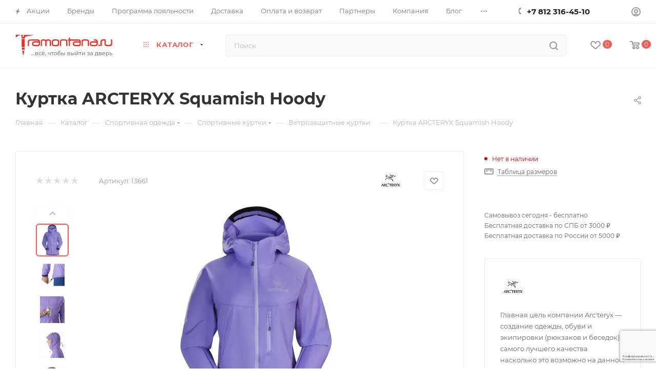

--- FILE ---
content_type: text/html; charset=UTF-8
request_url: https://tramontana.ru/catalog/product/arcteryx_kurtka_squamish_hoody_zhen/
body_size: 91599
content:
<!DOCTYPE html>
<html xmlns="http://www.w3.org/1999/xhtml" xml:lang="ru" lang="ru"  >
<head>
	<title>Куртка ARCTERYX Squamish Hoody купить в Санкт-Петербурге | Цены в tramontana</title>
	<meta name="viewport" content="initial-scale=1.0, width=device-width, maximum-scale=1" />
	<meta name="HandheldFriendly" content="true" />
	<meta name="yes" content="yes" />
	<meta name="apple-mobile-web-app-status-bar-style" content="black" />
	<meta name="SKYPE_TOOLBAR" content="SKYPE_TOOLBAR_PARSER_COMPATIBLE" />
	<meta http-equiv="Content-Type" content="text/html; charset=UTF-8" />
<meta name="description" content="Куртка ARCTERYX Squamish Hoody заказать по выгодной стоимости с доставкой по России. В каталоге магазина представлен большой выбор экипировки для путешествий и активного отдыха. Более подробную информацию о ценах вы можете найти на нашем сайте или по телефону +7 800 500-62-08." />
<script data-skip-moving="true">(function(w, d, n) {var cl = "bx-core";var ht = d.documentElement;var htc = ht ? ht.className : undefined;if (htc === undefined || htc.indexOf(cl) !== -1){return;}var ua = n.userAgent;if (/(iPad;)|(iPhone;)/i.test(ua)){cl += " bx-ios";}else if (/Windows/i.test(ua)){cl += ' bx-win';}else if (/Macintosh/i.test(ua)){cl += " bx-mac";}else if (/Linux/i.test(ua) && !/Android/i.test(ua)){cl += " bx-linux";}else if (/Android/i.test(ua)){cl += " bx-android";}cl += (/(ipad|iphone|android|mobile|touch)/i.test(ua) ? " bx-touch" : " bx-no-touch");cl += w.devicePixelRatio && w.devicePixelRatio >= 2? " bx-retina": " bx-no-retina";if (/AppleWebKit/.test(ua)){cl += " bx-chrome";}else if (/Opera/.test(ua)){cl += " bx-opera";}else if (/Firefox/.test(ua)){cl += " bx-firefox";}ht.className = htc ? htc + " " + cl : cl;})(window, document, navigator);</script>

<link href="/bitrix/js/ui/design-tokens/dist/ui.design-tokens.min.css?172594468423463"  rel="stylesheet" />
<link href="/bitrix/js/ui/fonts/opensans/ui.font.opensans.min.css?17259446832320"  rel="stylesheet" />
<link href="/bitrix/js/main/popup/dist/main.popup.bundle.min.css?175939622928056"  rel="stylesheet" />
<link href="/bitrix/cache/css/s1/aspro_max/page_6ce6d53e86170caae69eae8c7c6f3a24/page_6ce6d53e86170caae69eae8c7c6f3a24_v1.css?1759396938133370"  rel="stylesheet" />
<link href="/bitrix/cache/css/s1/aspro_max/default_8710d8fd64e0e6aabad57baa685abc0c/default_8710d8fd64e0e6aabad57baa685abc0c_v1.css?176122352058312"  rel="stylesheet" />
<link href="/bitrix/panel/main/popup.min.css?172594472820774"  rel="stylesheet" />
<link href="/bitrix/cache/css/s1/aspro_max/template_6790a0ea1ee04925fa6a437157b9d2d7/template_6790a0ea1ee04925fa6a437157b9d2d7_v1.css?17624375691149185"  data-template-style="true" rel="stylesheet" />


<script type="extension/settings" data-extension="currency.currency-core">{"region":"ru"}</script>


<style>.edost_I2_L1 path { opacity: 0.1; stroke: var(--edost_color, #0087ff); stroke-width: 24; stroke-linecap: round; animation: edost_I2_L1 1.2s linear infinite; } @keyframes edost_I2_L1 { 0% { opacity: 1; } 100% { opacity: 0.1; } } :root { --edost_color: #27b; }</style>
            
            <!-- Yandex.Metrika counter -->
            
            <!-- /Yandex.Metrika counter -->
                    
<link href="/bitrix/templates/aspro_max/css/critical.min.css?173745890724" data-skip-moving="true" rel="stylesheet">
<meta name="theme-color" content="#f35c50">
<style>:root{--theme-base-color: #f35c50;--theme-base-opacity-color: #f35c501a;--theme-base-color-hue:4;--theme-base-color-saturation:87%;--theme-base-color-lightness:63%;}</style>
<style>html {--theme-page-width: 1500px;--theme-page-width-padding: 30px}</style>
<script data-skip-moving="true">window.lazySizesConfig = window.lazySizesConfig || {};lazySizesConfig.loadMode = 1;lazySizesConfig.expand = 200;lazySizesConfig.expFactor = 1;lazySizesConfig.hFac = 0.1;window.lazySizesConfig.loadHidden = false;window.lazySizesConfig.lazyClass = "lazy";</script>
<script src="/bitrix/templates/aspro_max/js/ls.unveilhooks.min.js" data-skip-moving="true" defer></script>
<script src="/bitrix/templates/aspro_max/js/lazysizes.min.js" data-skip-moving="true" defer></script>
<link href="/bitrix/templates/aspro_max/css/print.min.css?173745891820205" data-template-style="true" rel="stylesheet" media="print">
                    
                    <script data-skip-moving="true" src="/bitrix/js/main/jquery/jquery-3.6.0.min.js"></script>
                    <script data-skip-moving="true" src="/bitrix/templates/aspro_max/js/speed.min.js?=1727175433"></script>
<link rel="shortcut icon" href="/favicon.png" type="image/png" />
<link rel="apple-touch-icon" sizes="180x180" href="/upload/CMax/097/i860ksc4d798o3asz9vkco9wcie5n3z0.png" />
<meta property="og:description" content="Невероятно легкая куртка с прекрасной защитой от ветра, попросту ветровка. Настолько хорошо пакуется, что убирается в собственный нагрудный карман.
Сделана из новейшего ветрозащитного материала прочного на разрыв и очень легкого.
Эта куртка понравится бегунам, лыжникам и велосипедистам.
Главным м..." />
<meta property="og:image" content="https://tramontana.ru:443/upload/iblock/87d/bmr14g8y3tg39aly7q2trgr7x496bfru.jpg" />
<link rel="image_src" href="https://tramontana.ru:443/upload/iblock/87d/bmr14g8y3tg39aly7q2trgr7x496bfru.jpg"  />
<meta property="og:title" content="Куртка ARCTERYX Squamish Hoody купить в Санкт-Петербурге | Цены в tramontana" />
<meta property="og:type" content="website" />
<meta property="og:url" content="https://tramontana.ru:443/catalog/product/arcteryx_kurtka_squamish_hoody_zhen/" />
		<style>html {--theme-items-gap:32px;}</style>	</head>
<body class=" site_s1  fill_bg_n catalog-delayed-btn-Y theme-light" id="main" data-site="/">
	
	<div id="panel"></div>
	<!--'start_frame_cache_4i19eW'-->
<!--'end_frame_cache_4i19eW'-->				<!--'start_frame_cache_basketitems-component-block'-->												<div id="ajax_basket"></div>
					<!--'end_frame_cache_basketitems-component-block'-->								<div class="cd-modal-bg"></div>
		<script data-skip-moving="true">var solutionName = 'arMaxOptions';</script>
		<script src="/bitrix/templates/aspro_max/js/setTheme.php?site_id=s1&site_dir=/" data-skip-moving="true"></script>
				<div class="wrapper1  header_bgcolored wides_menu smalls1 additionally_top catalog_page basket_normal basket_fill_WHITE side_LEFT block_side_NORMAL catalog_icons_N banner_auto  mheader-v3 header-v24 header-font-lower_N regions_N title_position_LEFT footer-v4 front-vcustom mfixed_Y mfixed_view_always title-v3 lazy_Y with_phones compact-catalog dark-hover-overlay normal-catalog-img landing-normal big-banners-mobile-slider bottom-icons-panel-Y compact-breadcrumbs-Y catalog-delayed-btn-Y  ">

<div class="mega_fixed_menu scrollblock">
	<div class="maxwidth-theme">
		<svg class="svg svg-close" width="14" height="14" viewBox="0 0 14 14">
		  <path data-name="Rounded Rectangle 568 copy 16" d="M1009.4,953l5.32,5.315a0.987,0.987,0,0,1,0,1.4,1,1,0,0,1-1.41,0L1008,954.4l-5.32,5.315a0.991,0.991,0,0,1-1.4-1.4L1006.6,953l-5.32-5.315a0.991,0.991,0,0,1,1.4-1.4l5.32,5.315,5.31-5.315a1,1,0,0,1,1.41,0,0.987,0.987,0,0,1,0,1.4Z" transform="translate(-1001 -946)"></path>
		</svg>
		<i class="svg svg-close mask arrow"></i>
		<div class="row">
			<div class="col-md-9">
				<div class="left_menu_block">
					<div class="logo_block flexbox flexbox--row align-items-normal">
						<div class="logo">
							<!--'start_frame_cache_header-buffered-logo1'--><a href="/">
<svg width="192" height="44" viewBox="0 0 192 44" fill="none" xmlns="http://www.w3.org/2000/svg">
<path d="M188.772 37.15C189.512 37.1573 190.077 37.326 190.466 37.656C190.854 37.986 191.049 38.4517 191.049 39.053C191.049 39.6837 190.836 40.1713 190.411 40.516C189.985 40.8533 189.384 41.0183 188.607 41.011L186.077 41V35.17H187.133V37.139L188.772 37.15ZM188.519 40.208C188.995 40.2153 189.355 40.12 189.597 39.922C189.846 39.724 189.971 39.4307 189.971 39.042C189.971 38.6607 189.85 38.382 189.608 38.206C189.366 38.03 189.003 37.9383 188.519 37.931L187.133 37.909V40.197L188.519 40.208Z" fill="#777777"/>
<path d="M181.594 41.066C181.11 41.066 180.667 40.956 180.263 40.736C179.867 40.5087 179.548 40.175 179.306 39.735C179.072 39.295 178.954 38.745 178.954 38.085C178.954 37.425 179.068 36.875 179.295 36.435C179.53 35.995 179.845 35.665 180.241 35.445C180.645 35.225 181.096 35.115 181.594 35.115C182.166 35.115 182.672 35.2397 183.112 35.489C183.552 35.7383 183.901 36.0867 184.157 36.534C184.414 36.974 184.542 37.491 184.542 38.085C184.542 38.679 184.414 39.1997 184.157 39.647C183.901 40.0943 183.552 40.4427 183.112 40.692C182.672 40.9413 182.166 41.066 181.594 41.066ZM178.503 43.134V35.17H179.515V36.743L179.449 38.096L179.559 39.449V43.134H178.503ZM181.506 40.142C181.88 40.142 182.214 40.0577 182.507 39.889C182.808 39.7203 183.043 39.482 183.211 39.174C183.387 38.8587 183.475 38.4957 183.475 38.085C183.475 37.667 183.387 37.3077 183.211 37.007C183.043 36.699 182.808 36.4607 182.507 36.292C182.214 36.1233 181.88 36.039 181.506 36.039C181.14 36.039 180.806 36.1233 180.505 36.292C180.212 36.4607 179.977 36.699 179.801 37.007C179.633 37.3077 179.548 37.667 179.548 38.085C179.548 38.4957 179.633 38.8587 179.801 39.174C179.977 39.482 180.212 39.7203 180.505 39.889C180.806 40.0577 181.14 40.142 181.506 40.142Z" fill="#777777"/>
<path d="M174.192 41.066C173.569 41.066 173.019 40.9377 172.542 40.681C172.073 40.4243 171.706 40.0723 171.442 39.625C171.186 39.1777 171.057 38.6643 171.057 38.085C171.057 37.5057 171.182 36.9923 171.431 36.545C171.688 36.0977 172.036 35.7493 172.476 35.5C172.924 35.2433 173.426 35.115 173.983 35.115C174.548 35.115 175.047 35.2397 175.479 35.489C175.912 35.7383 176.249 36.0903 176.491 36.545C176.741 36.9923 176.865 37.5167 176.865 38.118C176.865 38.162 176.862 38.2133 176.854 38.272C176.854 38.3307 176.851 38.3857 176.843 38.437H171.882V37.678H176.293L175.864 37.942C175.872 37.568 175.795 37.2343 175.633 36.941C175.472 36.6477 175.248 36.4203 174.962 36.259C174.684 36.0903 174.357 36.006 173.983 36.006C173.617 36.006 173.29 36.0903 173.004 36.259C172.718 36.4203 172.495 36.6513 172.333 36.952C172.172 37.2453 172.091 37.5827 172.091 37.964V38.14C172.091 38.5287 172.179 38.877 172.355 39.185C172.539 39.4857 172.792 39.7203 173.114 39.889C173.437 40.0577 173.807 40.142 174.225 40.142C174.57 40.142 174.882 40.0833 175.16 39.966C175.446 39.8487 175.696 39.6727 175.908 39.438L176.491 40.12C176.227 40.428 175.897 40.6627 175.501 40.824C175.113 40.9853 174.676 41.066 174.192 41.066Z" fill="#777777"/>
<path d="M164.839 41V35.17H167.545C168.227 35.17 168.763 35.302 169.151 35.566C169.547 35.8227 169.745 36.1893 169.745 36.666C169.745 37.1427 169.558 37.513 169.184 37.777C168.818 38.0337 168.33 38.162 167.721 38.162L167.886 37.876C168.583 37.876 169.1 38.0043 169.437 38.261C169.775 38.5177 169.943 38.8953 169.943 39.394C169.943 39.9 169.753 40.296 169.371 40.582C168.997 40.8607 168.422 41 167.644 41H164.839ZM165.873 40.186H167.567C168.007 40.186 168.337 40.12 168.557 39.988C168.777 39.8487 168.887 39.6287 168.887 39.328C168.887 39.02 168.785 38.7963 168.579 38.657C168.381 38.5103 168.066 38.437 167.633 38.437H165.873V40.186ZM165.873 37.678H167.457C167.861 37.678 168.165 37.6047 168.37 37.458C168.583 37.304 168.689 37.0913 168.689 36.82C168.689 36.5413 168.583 36.3323 168.37 36.193C168.165 36.0537 167.861 35.984 167.457 35.984H165.873V37.678Z" fill="#777777"/>
<path d="M161.517 40.505V36.094H158.987L158.932 37.216C158.917 37.5827 158.891 37.9383 158.855 38.283C158.825 38.6203 158.774 38.932 158.701 39.218C158.635 39.504 158.536 39.7387 158.404 39.922C158.272 40.1053 158.096 40.219 157.876 40.263L156.831 40.076C157.058 40.0833 157.241 40.01 157.381 39.856C157.52 39.6947 157.626 39.4747 157.7 39.196C157.78 38.9173 157.839 38.602 157.876 38.25C157.912 37.8907 157.942 37.5203 157.964 37.139L158.052 35.17H162.573V40.505H161.517ZM156.6 42.353V40.076H163.464V42.353H162.474V41H157.601V42.353H156.6Z" fill="#777777"/>
<path d="M151.678 41V39.768L151.623 39.537V37.436C151.623 36.9887 151.491 36.644 151.227 36.402C150.97 36.1527 150.582 36.028 150.061 36.028C149.716 36.028 149.379 36.0867 149.049 36.204C148.719 36.314 148.44 36.4643 148.213 36.655L147.773 35.863C148.074 35.621 148.433 35.4377 148.851 35.313C149.276 35.181 149.72 35.115 150.182 35.115C150.981 35.115 151.597 35.3093 152.03 35.698C152.463 36.0867 152.679 36.6807 152.679 37.48V41H151.678ZM149.764 41.066C149.331 41.066 148.95 40.9927 148.62 40.846C148.297 40.6993 148.048 40.4977 147.872 40.241C147.696 39.977 147.608 39.68 147.608 39.35C147.608 39.0347 147.681 38.7487 147.828 38.492C147.982 38.2353 148.228 38.03 148.565 37.876C148.91 37.722 149.372 37.645 149.951 37.645H151.799V38.404H149.995C149.467 38.404 149.111 38.492 148.928 38.668C148.745 38.844 148.653 39.0567 148.653 39.306C148.653 39.592 148.767 39.823 148.994 39.999C149.221 40.1677 149.537 40.252 149.94 40.252C150.336 40.252 150.681 40.164 150.974 39.988C151.275 39.812 151.491 39.5553 151.623 39.218L151.832 39.944C151.693 40.2887 151.447 40.5637 151.095 40.769C150.743 40.967 150.299 41.066 149.764 41.066Z" fill="#777777"/>
<path d="M143.825 41.077C143.385 41.077 142.952 41.022 142.527 40.912C142.109 40.7947 141.735 40.6297 141.405 40.417L141.724 39.614C142.002 39.79 142.321 39.9293 142.681 40.032C143.04 40.1273 143.403 40.175 143.77 40.175C144.107 40.175 144.397 40.1347 144.639 40.054C144.888 39.9733 145.079 39.8633 145.211 39.724C145.343 39.5773 145.409 39.4087 145.409 39.218C145.409 38.9467 145.288 38.7377 145.046 38.591C144.804 38.4443 144.466 38.371 144.034 38.371H142.978V37.612H143.968C144.224 37.612 144.448 37.5827 144.639 37.524C144.829 37.4653 144.976 37.3773 145.079 37.26C145.189 37.1353 145.244 36.9923 145.244 36.831C145.244 36.655 145.181 36.5047 145.057 36.38C144.932 36.2553 144.756 36.16 144.529 36.094C144.309 36.028 144.048 35.995 143.748 35.995C143.454 36.0023 143.154 36.0427 142.846 36.116C142.545 36.1893 142.237 36.303 141.922 36.457L141.636 35.632C141.988 35.4633 142.332 35.335 142.67 35.247C143.014 35.1517 143.355 35.1003 143.693 35.093C144.199 35.0783 144.65 35.137 145.046 35.269C145.442 35.3937 145.753 35.577 145.981 35.819C146.215 36.061 146.333 36.347 146.333 36.677C146.333 36.9557 146.245 37.205 146.069 37.425C145.893 37.6377 145.658 37.8063 145.365 37.931C145.071 38.0557 144.734 38.118 144.353 38.118L144.397 37.865C145.049 37.865 145.563 37.9933 145.937 38.25C146.311 38.5067 146.498 38.855 146.498 39.295C146.498 39.647 146.38 39.9587 146.146 40.23C145.911 40.494 145.592 40.703 145.189 40.857C144.793 41.0037 144.338 41.077 143.825 41.077Z" fill="#777777"/>
<path d="M131.528 41V35.17H132.584V39.416L136.159 35.17H137.116V41H136.06V36.754L132.496 41H131.528Z" fill="#777777"/>
<path d="M127.258 41V35.819L127.522 36.094H125.124V35.17H130.448V36.094H128.061L128.314 35.819V41H127.258Z" fill="#777777"/>
<path d="M118.465 41V35.17H119.521V39.416L123.096 35.17H124.053V41H122.997V36.754L119.433 41H118.465ZM121.193 34.411C120.658 34.411 120.236 34.2827 119.928 34.026C119.628 33.762 119.474 33.3843 119.466 32.893H120.181C120.189 33.1717 120.28 33.3917 120.456 33.553C120.64 33.7143 120.882 33.795 121.182 33.795C121.483 33.795 121.725 33.7143 121.908 33.553C122.092 33.3917 122.187 33.1717 122.194 32.893H122.931C122.924 33.3843 122.766 33.762 122.458 34.026C122.15 34.2827 121.729 34.411 121.193 34.411Z" fill="#777777"/>
<path d="M115.356 41V35.17H116.412V41H115.356ZM112.221 37.15C112.962 37.1573 113.523 37.326 113.904 37.656C114.293 37.986 114.487 38.4517 114.487 39.053C114.487 39.6837 114.275 40.1713 113.849 40.516C113.431 40.8533 112.83 41.0183 112.045 41.011L109.592 41V35.17H110.648V37.139L112.221 37.15ZM111.968 40.208C112.438 40.2153 112.797 40.12 113.046 39.922C113.296 39.724 113.42 39.4307 113.42 39.042C113.42 38.6607 113.296 38.382 113.046 38.206C112.804 38.03 112.445 37.9383 111.968 37.931L110.648 37.909V40.197L111.968 40.208Z" fill="#777777"/>
<path d="M102.836 41V35.17H105.542C106.224 35.17 106.759 35.302 107.148 35.566C107.544 35.8227 107.742 36.1893 107.742 36.666C107.742 37.1427 107.555 37.513 107.181 37.777C106.814 38.0337 106.326 38.162 105.718 38.162L105.883 37.876C106.579 37.876 107.096 38.0043 107.434 38.261C107.771 38.5177 107.94 38.8953 107.94 39.394C107.94 39.9 107.749 40.296 107.368 40.582C106.994 40.8607 106.418 41 105.641 41H102.836ZM103.87 40.186H105.564C106.004 40.186 106.334 40.12 106.554 39.988C106.774 39.8487 106.884 39.6287 106.884 39.328C106.884 39.02 106.781 38.7963 106.576 38.657C106.378 38.5103 106.062 38.437 105.63 38.437H103.87V40.186ZM103.87 37.678H105.454C105.857 37.678 106.161 37.6047 106.367 37.458C106.579 37.304 106.686 37.0913 106.686 36.82C106.686 36.5413 106.579 36.3323 106.367 36.193C106.161 36.0537 105.857 35.984 105.454 35.984H103.87V37.678Z" fill="#777777"/>
<path d="M96.7724 41V35.17H97.8284V41H96.7724ZM93.6373 37.15C94.378 37.1573 94.939 37.326 95.3203 37.656C95.709 37.986 95.9033 38.4517 95.9033 39.053C95.9033 39.6837 95.6907 40.1713 95.2653 40.516C94.8473 40.8533 94.246 41.0183 93.4613 41.011L91.0083 41V35.17H92.0643V37.139L93.6373 37.15ZM93.3843 40.208C93.8537 40.2153 94.213 40.12 94.4623 39.922C94.7117 39.724 94.8363 39.4307 94.8363 39.042C94.8363 38.6607 94.7117 38.382 94.4623 38.206C94.2203 38.03 93.861 37.9383 93.3843 37.931L92.0643 37.909V40.197L93.3843 40.208Z" fill="#777777"/>
<path d="M86.4201 41.088C85.9361 41.088 85.5071 41.011 85.1331 40.857C84.7665 40.703 84.4511 40.4757 84.1871 40.175C83.9231 39.867 83.7215 39.482 83.5821 39.02C83.4501 38.5507 83.3841 38.0007 83.3841 37.37C83.3841 36.8713 83.4281 36.424 83.5161 36.028C83.6041 35.632 83.7288 35.28 83.8901 34.972C84.0588 34.664 84.2641 34.3963 84.5061 34.169C84.7555 33.9417 85.0341 33.7547 85.3421 33.608C85.6575 33.454 86.0021 33.3367 86.3761 33.256L89.0381 32.662L89.1922 33.641L86.7391 34.169C86.5925 34.1983 86.4165 34.2423 86.2111 34.301C86.0058 34.3597 85.7968 34.4513 85.5841 34.576C85.3715 34.6933 85.1735 34.8583 84.9901 35.071C84.8068 35.2837 84.6601 35.5623 84.5501 35.907C84.4401 36.2443 84.3851 36.6623 84.3851 37.161C84.3851 37.3003 84.3888 37.4067 84.3961 37.48C84.4035 37.5533 84.4108 37.6267 84.4181 37.7C84.4328 37.7733 84.4438 37.8833 84.4511 38.03L84.0112 37.579C84.1285 37.1757 84.3155 36.8237 84.5721 36.523C84.8288 36.2223 85.1368 35.9913 85.4961 35.83C85.8628 35.6613 86.2625 35.577 86.6951 35.577C87.2378 35.577 87.7182 35.6943 88.1362 35.929C88.5615 36.1637 88.8951 36.4863 89.1371 36.897C89.3791 37.3077 89.5001 37.777 89.5001 38.305C89.5001 38.8403 89.3718 39.3207 89.1151 39.746C88.8658 40.164 88.5101 40.494 88.0481 40.736C87.5861 40.9707 87.0435 41.088 86.4201 41.088ZM86.5191 40.208C86.8932 40.208 87.2231 40.1273 87.5091 39.966C87.7951 39.7973 88.0188 39.5737 88.1801 39.295C88.3415 39.009 88.4221 38.69 88.4221 38.338C88.4221 37.986 88.3415 37.6743 88.1801 37.403C88.0188 37.1317 87.7951 36.919 87.5091 36.765C87.2231 36.6037 86.8858 36.523 86.4972 36.523C86.1305 36.523 85.8005 36.6 85.5071 36.754C85.2138 36.9007 84.9865 37.1097 84.8251 37.381C84.6638 37.645 84.5831 37.953 84.5831 38.305C84.5831 38.657 84.6638 38.9797 84.8251 39.273C84.9938 39.559 85.2211 39.7863 85.5071 39.955C85.8005 40.1237 86.1378 40.208 86.5191 40.208Z" fill="#777777"/>
<path d="M79.1753 41.066C78.5886 41.066 78.0679 40.9377 77.6133 40.681C77.1586 40.4243 76.7993 40.0723 76.5353 39.625C76.2713 39.1703 76.1393 38.657 76.1393 38.085C76.1393 37.5057 76.2713 36.9923 76.5353 36.545C76.7993 36.0977 77.1586 35.7493 77.6133 35.5C78.0679 35.2433 78.5886 35.115 79.1753 35.115C79.7546 35.115 80.2716 35.2433 80.7263 35.5C81.1883 35.7493 81.5476 36.0977 81.8043 36.545C82.0683 36.985 82.2003 37.4983 82.2003 38.085C82.2003 38.6643 82.0683 39.1777 81.8043 39.625C81.5476 40.0723 81.1883 40.4243 80.7263 40.681C80.2716 40.9377 79.7546 41.066 79.1753 41.066ZM79.1753 40.142C79.5493 40.142 79.8829 40.0577 80.1763 39.889C80.4769 39.7203 80.7116 39.482 80.8803 39.174C81.0489 38.8587 81.1333 38.4957 81.1333 38.085C81.1333 37.667 81.0489 37.3077 80.8803 37.007C80.7116 36.699 80.4769 36.4607 80.1763 36.292C79.8829 36.1233 79.5493 36.039 79.1753 36.039C78.8013 36.039 78.4676 36.1233 78.1743 36.292C77.8809 36.4607 77.6463 36.699 77.4703 37.007C77.2943 37.3077 77.2063 37.667 77.2063 38.085C77.2063 38.4957 77.2943 38.8587 77.4703 39.174C77.6463 39.482 77.8809 39.7203 78.1743 39.889C78.4676 40.0577 78.8013 40.142 79.1753 40.142Z" fill="#777777"/>
<path d="M72.6663 41V35.819L72.9303 36.094H70.5323V35.17H75.8563V36.094H73.4693L73.7223 35.819V41H72.6663Z" fill="#777777"/>
<path d="M68.4822 38.613C68.1742 38.7597 67.8552 38.877 67.5252 38.965C67.2025 39.0457 66.8688 39.086 66.5242 39.086C65.8202 39.086 65.2628 38.921 64.8522 38.591C64.4488 38.261 64.2472 37.7513 64.2472 37.062V35.17H65.3032V36.996C65.3032 37.414 65.4315 37.722 65.6882 37.92C65.9522 38.118 66.3042 38.217 66.7442 38.217C67.0228 38.217 67.3088 38.1803 67.6022 38.107C67.9028 38.0337 68.1962 37.931 68.4822 37.799V38.613ZM68.4052 41V35.17H69.4612V41H68.4052Z" fill="#777777"/>
<path d="M58.9219 42.628L59.4719 40.406L59.6149 41.044C59.4022 41.044 59.2225 40.978 59.0759 40.846C58.9365 40.714 58.8669 40.5343 58.8669 40.307C58.8669 40.087 58.9365 39.9073 59.0759 39.768C59.2225 39.6287 59.3985 39.559 59.6039 39.559C59.8165 39.559 59.9889 39.6323 60.1209 39.779C60.2529 39.9183 60.3189 40.0943 60.3189 40.307C60.3189 40.3803 60.3115 40.4537 60.2969 40.527C60.2895 40.593 60.2712 40.6737 60.2419 40.769C60.2199 40.857 60.1832 40.967 60.1319 41.099L59.6149 42.628H58.9219Z" fill="#777777"/>
<path d="M55.0506 41.066C54.4273 41.066 53.8773 40.9377 53.4006 40.681C52.9313 40.4243 52.5646 40.0723 52.3006 39.625C52.044 39.1777 51.9156 38.6643 51.9156 38.085C51.9156 37.5057 52.0403 36.9923 52.2896 36.545C52.5463 36.0977 52.8946 35.7493 53.3346 35.5C53.782 35.2433 54.2843 35.115 54.8416 35.115C55.4063 35.115 55.905 35.2397 56.3376 35.489C56.7703 35.7383 57.1076 36.0903 57.3496 36.545C57.599 36.9923 57.7236 37.5167 57.7236 38.118C57.7236 38.162 57.72 38.2133 57.7126 38.272C57.7126 38.3307 57.709 38.3857 57.7016 38.437H52.7406V37.678H57.1516L56.7226 37.942C56.73 37.568 56.653 37.2343 56.4916 36.941C56.3303 36.6477 56.1066 36.4203 55.8206 36.259C55.542 36.0903 55.2156 36.006 54.8416 36.006C54.475 36.006 54.1486 36.0903 53.8626 36.259C53.5766 36.4203 53.353 36.6513 53.1916 36.952C53.0303 37.2453 52.9496 37.5827 52.9496 37.964V38.14C52.9496 38.5287 53.0376 38.877 53.2136 39.185C53.397 39.4857 53.65 39.7203 53.9726 39.889C54.2953 40.0577 54.6656 40.142 55.0836 40.142C55.4283 40.142 55.74 40.0833 56.0186 39.966C56.3046 39.8487 56.554 39.6727 56.7666 39.438L57.3496 40.12C57.0856 40.428 56.7556 40.6627 56.3596 40.824C55.971 40.9853 55.5346 41.066 55.0506 41.066ZM55.8536 34.136C55.6996 34.136 55.5676 34.0847 55.4576 33.982C55.3476 33.872 55.2926 33.7363 55.2926 33.575C55.2926 33.4063 55.3476 33.2707 55.4576 33.168C55.5676 33.058 55.6996 33.003 55.8536 33.003C56.0076 33.003 56.1396 33.058 56.2496 33.168C56.3596 33.2707 56.4146 33.4063 56.4146 33.575C56.4146 33.7363 56.3596 33.872 56.2496 33.982C56.1396 34.0847 56.0076 34.136 55.8536 34.136ZM53.8076 34.136C53.6536 34.136 53.5216 34.0847 53.4116 33.982C53.3016 33.872 53.2466 33.7363 53.2466 33.575C53.2466 33.4063 53.3016 33.2707 53.4116 33.168C53.5216 33.058 53.6536 33.003 53.8076 33.003C53.9616 33.003 54.0936 33.058 54.2036 33.168C54.3136 33.2707 54.3686 33.4063 54.3686 33.575C54.3686 33.7363 54.3136 33.872 54.2036 33.982C54.0936 34.0847 53.9616 34.136 53.8076 34.136Z" fill="#777777"/>
<path d="M48.7974 41.066C48.2034 41.066 47.6717 40.9377 47.2024 40.681C46.7404 40.4243 46.3774 40.0723 46.1134 39.625C45.8494 39.1777 45.7174 38.6643 45.7174 38.085C45.7174 37.5057 45.8494 36.9923 46.1134 36.545C46.3774 36.0977 46.7404 35.7493 47.2024 35.5C47.6717 35.2433 48.2034 35.115 48.7974 35.115C49.3254 35.115 49.7947 35.2213 50.2054 35.434C50.6234 35.6393 50.9461 35.9473 51.1734 36.358L50.3704 36.875C50.1797 36.589 49.9451 36.38 49.6664 36.248C49.3951 36.1087 49.1017 36.039 48.7864 36.039C48.4051 36.039 48.0641 36.1233 47.7634 36.292C47.4627 36.4607 47.2244 36.699 47.0484 37.007C46.8724 37.3077 46.7844 37.667 46.7844 38.085C46.7844 38.503 46.8724 38.866 47.0484 39.174C47.2244 39.482 47.4627 39.7203 47.7634 39.889C48.0641 40.0577 48.4051 40.142 48.7864 40.142C49.1017 40.142 49.3951 40.076 49.6664 39.944C49.9451 39.8047 50.1797 39.592 50.3704 39.306L51.1734 39.812C50.9461 40.2153 50.6234 40.527 50.2054 40.747C49.7947 40.9597 49.3254 41.066 48.7974 41.066Z" fill="#777777"/>
<path d="M39.4996 41V35.17H42.2056C42.8876 35.17 43.4229 35.302 43.8116 35.566C44.2076 35.8227 44.4056 36.1893 44.4056 36.666C44.4056 37.1427 44.2186 37.513 43.8446 37.777C43.4779 38.0337 42.9902 38.162 42.3816 38.162L42.5466 37.876C43.2432 37.876 43.7602 38.0043 44.0976 38.261C44.4349 38.5177 44.6036 38.8953 44.6036 39.394C44.6036 39.9 44.4129 40.296 44.0316 40.582C43.6576 40.8607 43.0819 41 42.3046 41H39.4996ZM40.5336 40.186H42.2276C42.6676 40.186 42.9976 40.12 43.2176 39.988C43.4376 39.8487 43.5476 39.6287 43.5476 39.328C43.5476 39.02 43.4449 38.7963 43.2396 38.657C43.0416 38.5103 42.7262 38.437 42.2936 38.437H40.5336V40.186ZM40.5336 37.678H42.1176C42.5209 37.678 42.8252 37.6047 43.0306 37.458C43.2432 37.304 43.3496 37.0913 43.3496 36.82C43.3496 36.5413 43.2432 36.3323 43.0306 36.193C42.8252 36.0537 42.5209 35.984 42.1176 35.984H40.5336V37.678Z" fill="#777777"/>
<path d="M37.2384 41.066C37.033 41.066 36.857 40.9963 36.7104 40.857C36.5637 40.7103 36.4904 40.527 36.4904 40.307C36.4904 40.087 36.5637 39.9073 36.7104 39.768C36.857 39.6287 37.033 39.559 37.2384 39.559C37.4364 39.559 37.605 39.6287 37.7444 39.768C37.891 39.9073 37.9644 40.087 37.9644 40.307C37.9644 40.527 37.891 40.7103 37.7444 40.857C37.605 40.9963 37.4364 41.066 37.2384 41.066Z" fill="#777777"/>
<path d="M34.7462 41.066C34.5409 41.066 34.3649 40.9963 34.2182 40.857C34.0715 40.7103 33.9982 40.527 33.9982 40.307C33.9982 40.087 34.0715 39.9073 34.2182 39.768C34.3649 39.6287 34.5409 39.559 34.7462 39.559C34.9442 39.559 35.1129 39.6287 35.2522 39.768C35.3989 39.9073 35.4722 40.087 35.4722 40.307C35.4722 40.527 35.3989 40.7103 35.2522 40.857C35.1129 40.9963 34.9442 41.066 34.7462 41.066Z" fill="#777777"/>
<path d="M32.254 41.066C32.0487 41.066 31.8727 40.9963 31.726 40.857C31.5793 40.7103 31.506 40.527 31.506 40.307C31.506 40.087 31.5793 39.9073 31.726 39.768C31.8727 39.6287 32.0487 39.559 32.254 39.559C32.452 39.559 32.6207 39.6287 32.76 39.768C32.9067 39.9073 32.98 40.087 32.98 40.307C32.98 40.527 32.9067 40.7103 32.76 40.857C32.6207 40.9963 32.452 41.066 32.254 41.066Z" fill="#777777"/>
<path fill-rule="evenodd" clip-rule="evenodd" d="M15.5312 1.65887C16.4106 1.65887 17.1293 2.33096 17.1293 3.15908C17.1293 3.9872 16.4106 4.66229 15.5312 4.66229C14.6518 4.66229 13.9331 3.9872 13.9331 3.15908C13.9331 2.33096 14.6518 1.65887 15.5312 1.65887ZM15.5312 29.7248C16.4106 29.7248 17.1293 30.3999 17.1293 31.228C17.1293 32.0561 16.4106 32.7282 15.5312 32.7282C14.6518 32.7282 13.9331 32.0531 13.9331 31.228C13.9331 30.4029 14.6518 29.7248 15.5312 29.7248ZM7.71367 0.890761L1.18492 0.869759C0.942333 0.869759 0.745228 1.06179 0.745228 1.30182V5.70643C0.745228 6.09649 1.23951 6.30352 1.49726 6.00648C2.95281 4.33224 4.11422 2.98506 8.75378 1.62286C9.19348 1.49385 9.23594 1.01678 8.75075 0.893763M18.4969 7.88174C18.4847 6.11749 19.073 4.32924 22.2025 3.74116C25.4805 3.12307 30.8872 2.26795 34.7111 1.65587C35.169 1.58386 35.1144 0.914765 34.6504 0.914765H10.9917C10.6217 0.914765 10.4671 1.39783 10.7764 1.59586C11.7983 2.24695 12.4745 3.2941 12.4745 4.7403V7.88174L18.4969 7.88774V7.88174ZM12.4685 26.1003L14.9793 40.3793C15.0945 41.0304 16.0406 41.0274 16.1528 40.3763L18.5029 26.1003H12.4685ZM18.4726 24.8641C18.4726 22.0587 18.4847 13.9816 18.4817 9.12391L12.4867 9.12991L12.4715 24.8611H18.4756L18.4726 24.8641Z" fill="#F22A20"/>
<path fill-rule="evenodd" clip-rule="evenodd" d="M41.49 9.76793C39.7552 9.76793 27.5654 9.96978 26.6865 10.3446C25.2524 10.9752 24.5353 12.1651 24.5353 13.9144V22.0806C24.5353 22.3919 24.6593 22.6904 24.88 22.9105C25.1007 23.1306 25.4 23.2542 25.7121 23.2542C26.0242 23.2542 26.3235 23.1306 26.5442 22.9105C26.7649 22.6904 26.8889 22.3919 26.8889 22.0806V13.926C26.8889 12.7956 27.7929 12.2305 29.6009 12.2305C32.3997 12.2305 35.2043 12.2766 38.0088 12.2766H38.697C39.8535 12.2766 45.7807 11.7691 46.0293 13.6434H37.7139C36.5934 13.6077 35.486 13.8918 34.5219 14.4623C32.7409 15.5408 32.7871 17.2247 32.7871 19.3239C32.7871 24.4624 41.0505 23.2167 43.5659 23.2167C46.7811 23.2167 48.3886 21.8711 48.3886 19.1798V13.8856C48.4002 9.69873 43.7741 9.76793 41.49 9.76793ZM43.5717 20.7253H37.7255C37.1911 20.7351 36.6607 20.6309 36.17 20.4197C34.8747 19.9237 35.1002 18.9722 35.1002 17.5765C35.1002 16.4231 36.9795 16.1117 37.633 16.1117H46.0178C46.0178 16.896 46.064 17.6803 46.064 18.4647C46.0872 20.5581 44.9306 20.7196 43.5717 20.7196V20.7253Z" fill="#F22A20"/>
<path fill-rule="evenodd" clip-rule="evenodd" d="M65.245 9.76794C63.5102 9.76794 61.654 9.7218 60.1447 10.9213C57.3286 8.82791 49.9442 8.89711 49.9442 14.1567V22.0921C49.9442 22.4034 50.0681 22.7019 50.2888 22.922C50.5095 23.1421 50.8088 23.2657 51.1209 23.2657C51.433 23.2657 51.7323 23.1421 51.953 22.922C52.1737 22.7019 52.2977 22.4034 52.2977 22.0921V13.8452C52.2977 12.1151 54.7958 12.1901 55.6169 12.2247C56.8891 12.2766 58.8957 11.9364 58.8957 14.1624V22.0921C58.8843 22.2547 58.9066 22.4179 58.9611 22.5715C59.0157 22.7252 59.1014 22.866 59.2128 22.9851C59.3243 23.1043 59.4592 23.1994 59.609 23.2644C59.7589 23.3293 59.9206 23.3629 60.084 23.3629C60.2474 23.3629 60.4091 23.3293 60.559 23.2644C60.7088 23.1994 60.8437 23.1043 60.9552 22.9851C61.0666 22.866 61.1523 22.7252 61.2069 22.5715C61.2614 22.4179 61.2837 22.2547 61.2723 22.0921V14.197C61.2723 11.2039 67.824 11.9306 67.824 13.8164V22.0921C67.824 22.4049 67.9486 22.7049 68.1704 22.9261C68.3922 23.1473 68.693 23.2715 69.0066 23.2715C69.3202 23.2715 69.621 23.1473 69.8428 22.9261C70.0645 22.7049 70.1891 22.4049 70.1891 22.0921V14.1509C70.1891 11.2289 68.5411 9.76794 65.245 9.76794Z" fill="#F22A20"/>
<path fill-rule="evenodd" clip-rule="evenodd" d="M163.688 21.6654C163.688 23.73 166.765 23.6781 166.765 21.6654C166.765 19.6527 163.688 19.6527 163.688 21.6654Z" fill="#F22A20"/>
<path fill-rule="evenodd" clip-rule="evenodd" d="M155.489 9.76793C154.245 9.76793 154.332 12.2651 155.489 12.2651C156.853 12.2651 159.797 11.8037 160.039 13.6319H151.713C150.583 13.5952 149.467 13.8835 148.497 14.4623C146.716 15.5408 146.763 17.2247 146.763 19.3239C146.763 24.4624 155.032 23.2167 157.541 23.2167C160.757 23.2167 162.364 21.8711 162.364 19.1798V13.8856C162.37 9.69873 157.796 9.76793 155.489 9.76793ZM157.57 20.7253H151.724C151.19 20.7351 150.659 20.6309 150.169 20.4197C148.873 19.9295 149.122 18.9779 149.122 17.5823C149.122 16.4289 151.001 16.1175 151.655 16.1175H160.005C160.005 16.9018 160.051 17.6861 160.051 18.4704C160.063 20.5581 158.952 20.7196 157.57 20.7196V20.7253Z" fill="#F22A20"/>
<path fill-rule="evenodd" clip-rule="evenodd" d="M81.1241 9.76792C78.7705 9.76792 75.8445 9.28926 73.6818 10.6618C71.0392 12.2593 71.7504 15.9733 71.7504 19.0241C71.7504 24.1106 78.5681 23.1994 81.1241 23.1994C83.2463 23.1994 86.3284 22.4324 86.3284 19.0241V14.0529C86.34 11.2001 84.6052 9.77177 81.1241 9.76792ZM83.9576 18.9952C83.9576 21.4693 74.1271 21.6365 74.1271 18.9952V14.0817C74.1271 11.4865 83.9576 11.227 83.9576 13.8568V18.9952Z" fill="#F22A20"/>
<path fill-rule="evenodd" clip-rule="evenodd" d="M188.34 10.8694V19.2374C188.34 21.3943 178.128 21.4289 178.128 19.1913V10.8694C178.128 10.7135 178.096 10.5592 178.035 10.4157C177.973 10.2723 177.884 10.1428 177.771 10.0349C177.658 9.92713 177.524 9.84328 177.378 9.78847C177.231 9.73365 177.075 9.70901 176.919 9.71603C174.369 9.71603 167.811 8.94901 167.811 13.9548V22.0806C167.811 22.3919 167.935 22.6904 168.156 22.9105C168.377 23.1306 168.676 23.2542 168.988 23.2542C169.3 23.2542 169.6 23.1306 169.82 22.9105C170.041 22.6904 170.165 22.3919 170.165 22.0806V13.926C170.165 11.6941 174.38 12.1959 175.791 12.2362V19.1913C175.791 21.8826 177.705 23.2186 181.534 23.1994C184.61 23.1994 190.745 23.9318 190.745 19.1913V10.8694C190.745 10.5513 190.619 10.2462 190.393 10.0212C190.167 9.79627 189.861 9.66989 189.542 9.66989C189.223 9.66989 188.918 9.79627 188.692 10.0212C188.466 10.2462 188.34 10.5513 188.34 10.8694Z" fill="#F22A20"/>
<path fill-rule="evenodd" clip-rule="evenodd" d="M139.806 9.76793C137.163 9.76793 130.554 8.71833 130.554 13.5915V22.0921C130.554 22.4034 130.678 22.7019 130.899 22.922C131.119 23.1421 131.419 23.2657 131.731 23.2657C132.043 23.2657 132.342 23.1421 132.563 22.922C132.783 22.7019 132.907 22.4034 132.907 22.0921V13.5569C132.907 12.1209 134.972 12.2593 135.741 12.2593C136.146 12.2593 142.773 11.4634 142.773 13.5511V22.0921C142.794 22.3922 142.928 22.6731 143.148 22.8782C143.369 23.0834 143.659 23.1974 143.961 23.1974C144.263 23.1974 144.553 23.0834 144.773 22.8782C144.994 22.6731 145.128 22.3922 145.149 22.0921V13.5627C145.149 11.0328 143.368 9.76793 139.806 9.76793Z" fill="#F22A20"/>
<path fill-rule="evenodd" clip-rule="evenodd" d="M122.077 9.76793L107.707 9.8775C107.707 7.78406 108.233 6.13468 106.221 6.13468C104.908 6.13468 105.353 8.8106 105.353 9.8775C104.573 9.8775 103.618 9.72179 103.618 11.1117C103.618 12.5015 104.584 12.3458 105.353 12.3458V22.0921C105.353 22.4034 105.477 22.7019 105.698 22.922C105.919 23.1421 106.218 23.2657 106.53 23.2657C106.842 23.2657 107.141 23.1421 107.362 22.922C107.583 22.7019 107.707 22.4034 107.707 22.0921V12.3458L122.21 12.2651H122.238C123.661 12.2362 126.39 11.8787 126.628 13.6376H118.301C117.172 13.5992 116.056 13.8855 115.085 14.4623C113.304 15.5408 113.351 17.2247 113.351 19.3239C113.351 24.4624 121.614 23.2167 124.129 23.2167C127.345 23.2167 128.952 21.8711 128.952 19.1798V13.8856C128.958 9.69872 124.384 9.76793 122.077 9.76793ZM124.158 20.7253H118.312C117.778 20.7356 117.247 20.6314 116.757 20.4197C115.461 19.9295 115.71 18.9779 115.71 17.5823C115.71 16.4289 117.589 16.1175 118.243 16.1175H126.604C126.604 16.9018 126.651 17.6861 126.651 18.4704C126.651 20.5581 125.54 20.7196 124.153 20.7196L124.158 20.7253Z" fill="#F22A20"/>
<path fill-rule="evenodd" clip-rule="evenodd" d="M97.1824 9.76793C94.5397 9.76793 87.9302 8.71833 87.9302 13.5915V22.0921C87.9302 22.4034 88.0542 22.7019 88.2749 22.922C88.4955 23.1421 88.7949 23.2657 89.107 23.2657C89.4191 23.2657 89.7184 23.1421 89.9391 22.922C90.1597 22.7019 90.2837 22.4034 90.2837 22.0921V13.5569C90.2837 12.1209 92.5332 11.9017 93.3022 11.9017C93.707 11.9017 100.149 11.4634 100.149 13.5511V22.0921C100.149 22.4065 100.274 22.7079 100.497 22.9302C100.72 23.1524 101.022 23.2773 101.337 23.2773C101.652 23.2773 101.955 23.1524 102.177 22.9302C102.4 22.7079 102.526 22.4065 102.526 22.0921V13.5627C102.526 11.0328 100.744 9.76793 97.1824 9.76793Z" fill="#F22A20"/>
</svg>
</a><!--'end_frame_cache_header-buffered-logo1'-->						</div>
						<div class="top-description addr">
							Интернет-магазин 
представительского класса						</div>
					</div>
					<div class="search_block">
						<div class="search_wrap">
							<div class="search-block">
									<div class="search-wrapper">
		<div id="title-search_mega_menu">
			<form action="/catalog/" class="search">
				<div class="search-input-div">
					<input class="search-input" id="title-search-input_mega_menu" type="text" name="q" value="" placeholder="Поиск" size="20" maxlength="50" autocomplete="off" />
				</div>
				<div class="search-button-div">
					<button class="btn btn-search" type="submit" name="s" value="Найти"><i class="svg search2  inline " aria-hidden="true"><svg width="17" height="17" ><use xlink:href="/bitrix/templates/aspro_max/images/svg/header_icons_srite.svg?1759396927#search"></use></svg></i></button>
					
					<span class="close-block inline-search-hide"><span class="svg svg-close close-icons"></span></span>
				</div>
			</form>
		</div>
	</div>
							</div>
						</div>
					</div>
										<!-- noindex -->

	<div class="burger_menu_wrapper">
		
			<div class="top_link_wrapper">
				<div class="menu-item  catalog wide_menu   active">
					<div class="wrap">
						<a class="" href="/catalog/">
							<div class="link-title color-theme-hover">
																	<i class="svg inline  svg-inline-icon_catalog" aria-hidden="true" ><svg xmlns="http://www.w3.org/2000/svg" width="10" height="10" viewBox="0 0 10 10"><path  data-name="Rounded Rectangle 969 copy 7" class="cls-1" d="M644,76a1,1,0,1,1-1,1A1,1,0,0,1,644,76Zm4,0a1,1,0,1,1-1,1A1,1,0,0,1,648,76Zm4,0a1,1,0,1,1-1,1A1,1,0,0,1,652,76Zm-8,4a1,1,0,1,1-1,1A1,1,0,0,1,644,80Zm4,0a1,1,0,1,1-1,1A1,1,0,0,1,648,80Zm4,0a1,1,0,1,1-1,1A1,1,0,0,1,652,80Zm-8,4a1,1,0,1,1-1,1A1,1,0,0,1,644,84Zm4,0a1,1,0,1,1-1,1A1,1,0,0,1,648,84Zm4,0a1,1,0,1,1-1,1A1,1,0,0,1,652,84Z" transform="translate(-643 -76)"/></svg></i>																Каталог							</div>
						</a>
											</div>
				</div>
			</div>
					
		<div class="bottom_links_wrapper row">
								<div class="menu-item col-md-4 unvisible    ">
					<div class="wrap">
						<a class="" href="/sale/">
							<div class="link-title color-theme-hover">
																	<i class="svg inline  svg-inline-icon_discount" aria-hidden="true" ><svg xmlns="http://www.w3.org/2000/svg" width="9" height="12" viewBox="0 0 9 12"><path  data-name="Shape 943 copy 12" class="cls-1" d="M710,75l-7,7h3l-1,5,7-7h-3Z" transform="translate(-703 -75)"/></svg></i>																Акции							</div>
						</a>
											</div>
				</div>
								<div class="menu-item col-md-4 unvisible    ">
					<div class="wrap">
						<a class="" href="/blog/">
							<div class="link-title color-theme-hover">
																Блог							</div>
						</a>
											</div>
				</div>
								<div class="menu-item col-md-4 unvisible    ">
					<div class="wrap">
						<a class="" href="/info/brands/">
							<div class="link-title color-theme-hover">
																Бренды							</div>
						</a>
											</div>
				</div>
								<div class="menu-item col-md-4 unvisible dropdown   ">
					<div class="wrap">
						<a class="dropdown-toggle" href="/help/">
							<div class="link-title color-theme-hover">
																Как купить							</div>
						</a>
													<span class="tail"></span>
							<div class="burger-dropdown-menu">
								<div class="menu-wrapper" >
									
																														<div class="  ">
																						<a href="/help/delivery/" class="color-theme-hover" title="Условия доставки">
												<span class="name option-font-bold">Условия доставки</span>
											</a>
																					</div>
									
																														<div class="  ">
																						<a href="/help/sposoby-oplaty.php" class="color-theme-hover" title="Способы оплаты">
												<span class="name option-font-bold">Способы оплаты</span>
											</a>
																					</div>
									
																														<div class="  ">
																						<a href="/help/payment/" class="color-theme-hover" title="Условия возврата">
												<span class="name option-font-bold">Условия возврата</span>
											</a>
																					</div>
									
																														<div class="  ">
																						<a href="/loyalty/" class="color-theme-hover" title="Программа лояльности">
												<span class="name option-font-bold">Программа лояльности</span>
											</a>
																					</div>
									
																														<div class="  ">
																						<a href="/loyalty/#loyalty-exceptions" class="color-theme-hover" title="Товары ограничения">
												<span class="name option-font-bold">Товары ограничения</span>
											</a>
																					</div>
																	</div>
							</div>
											</div>
				</div>
								<div class="menu-item col-md-4 unvisible dropdown   ">
					<div class="wrap">
						<a class="dropdown-toggle" href="/company/">
							<div class="link-title color-theme-hover">
																Компания							</div>
						</a>
													<span class="tail"></span>
							<div class="burger-dropdown-menu">
								<div class="menu-wrapper" >
									
																														<div class="  ">
																						<a href="/company/index.php" class="color-theme-hover" title="О компании">
												<span class="name option-font-bold">О компании</span>
											</a>
																					</div>
									
																														<div class="  ">
																						<a href="/company/staff/" class="color-theme-hover" title="Команда">
												<span class="name option-font-bold">Команда</span>
											</a>
																					</div>
									
																														<div class="  ">
																						<a href="/company/partners/" class="color-theme-hover" title="Партнеры">
												<span class="name option-font-bold">Партнеры</span>
											</a>
																					</div>
									
																														<div class="  ">
																						<a href="/company/onlayn-translyatsiya/" class="color-theme-hover" title="Трансляция">
												<span class="name option-font-bold">Трансляция</span>
											</a>
																					</div>
									
																														<div class="  ">
																						<a href="/company/vacancy/" class="color-theme-hover" title="Вакансии">
												<span class="name option-font-bold">Вакансии</span>
											</a>
																					</div>
									
																														<div class="  ">
																						<a href="/contacts/" class="color-theme-hover" title="Контакты">
												<span class="name option-font-bold">Контакты</span>
											</a>
																					</div>
																	</div>
							</div>
											</div>
				</div>
								<div class="menu-item col-md-4 unvisible    ">
					<div class="wrap">
						<a class="" href="/contacts/">
							<div class="link-title color-theme-hover">
																Контакты							</div>
						</a>
											</div>
				</div>
								<div class="menu-item col-md-4 unvisible    ">
					<div class="wrap">
						<a class="" href="/loyalty/">
							<div class="link-title color-theme-hover">
																Программа лояльности							</div>
						</a>
											</div>
				</div>
					</div>

	</div>
					<!-- /noindex -->
														</div>
			</div>
			<div class="col-md-3">
				<div class="right_menu_block">
					<div class="contact_wrap">
						<div class="info">
							<div class="phone blocks">
								<div class="">
									                                <!-- noindex -->
            <div class="phone with_dropdown white sm">
                                    <div class="wrap">
                        <div>
                                    <i class="svg svg-inline-phone  inline " aria-hidden="true"><svg width="5" height="13" ><use xlink:href="/bitrix/templates/aspro_max/images/svg/header_icons_srite.svg?1759396927#phone_footer"></use></svg></i><a rel="nofollow" href="tel:+78123164510">+7 812 316-45-10</a>
                                        </div>
                    </div>
                                            </div>
            <!-- /noindex -->
                								</div>
								<div class="callback_wrap">
									<span class="callback-block animate-load font_upper colored" data-event="jqm" data-param-form_id="CALLBACK" data-name="callback">Заказать звонок</span>
								</div>
							</div>
							<div class="question_button_wrapper">
								<span class="btn btn-lg btn-transparent-border-color btn-wide animate-load colored_theme_hover_bg-el" data-event="jqm" data-param-form_id="ASK" data-name="ask">
									Задать вопрос								</span>
							</div>
							<div class="person_wrap">
        <!--'start_frame_cache_header-auth-block1'-->            <!-- noindex --><div class="auth_wr_inner "><a rel="nofollow" title="Мой кабинет" class="personal-link dark-color animate-load" data-event="jqm" data-param-backurl="%2Fcatalog%2Fproduct%2Farcteryx_kurtka_squamish_hoody_zhen%2F" data-param-type="auth" data-name="auth" href="/personal/"><i class="svg svg-inline-cabinet big inline " aria-hidden="true"><svg width="18" height="18" ><use xlink:href="/bitrix/templates/aspro_max/images/svg/header_icons_srite.svg?1759396927#user"></use></svg></i><span class="wrap"><span class="name">Войти</span></span></a></div><!-- /noindex -->        <!--'end_frame_cache_header-auth-block1'-->
            <!--'start_frame_cache_mobile-basket-with-compare-block1'-->        <!-- noindex -->
                    <div class="menu middle">
                <ul>
                                            <li class="counters">
                            <a rel="nofollow" class="dark-color basket-link basket ready " href="/basket/">
                                <i class="svg  svg-inline-basket" aria-hidden="true" ><svg class="" width="19" height="16" viewBox="0 0 19 16"><path data-name="Ellipse 2 copy 9" class="cls-1" d="M956.047,952.005l-0.939,1.009-11.394-.008-0.952-1-0.953-6h-2.857a0.862,0.862,0,0,1-.952-1,1.025,1.025,0,0,1,1.164-1h2.327c0.3,0,.6.006,0.6,0.006a1.208,1.208,0,0,1,1.336.918L943.817,947h12.23L957,948v1Zm-11.916-3,0.349,2h10.007l0.593-2Zm1.863,5a3,3,0,1,1-3,3A3,3,0,0,1,945.994,954.005ZM946,958a1,1,0,1,0-1-1A1,1,0,0,0,946,958Zm7.011-4a3,3,0,1,1-3,3A3,3,0,0,1,953.011,954.005ZM953,958a1,1,0,1,0-1-1A1,1,0,0,0,953,958Z" transform="translate(-938 -944)"></path></svg></i>                                <span>Корзина<span class="count js-count empted">0</span></span>
                            </a>
                        </li>
                                                                <li class="counters">
                            <a rel="nofollow"
                                class="dark-color basket-link delay ready "
                                href="/personal/favorite/"
                            >
                                <i class="svg  svg-inline-basket" aria-hidden="true" ><svg xmlns="http://www.w3.org/2000/svg" width="16" height="13" viewBox="0 0 16 13"><defs><style>.clsw-1{fill:#fff;fill-rule:evenodd;}</style></defs><path class="clsw-1" d="M506.755,141.6l0,0.019s-4.185,3.734-5.556,4.973a0.376,0.376,0,0,1-.076.056,1.838,1.838,0,0,1-1.126.357,1.794,1.794,0,0,1-1.166-.4,0.473,0.473,0,0,1-.1-0.076c-1.427-1.287-5.459-4.878-5.459-4.878l0-.019A4.494,4.494,0,1,1,500,135.7,4.492,4.492,0,1,1,506.755,141.6Zm-3.251-5.61A2.565,2.565,0,0,0,501,138h0a1,1,0,1,1-2,0h0a2.565,2.565,0,0,0-2.506-2,2.5,2.5,0,0,0-1.777,4.264l-0.013.019L500,145.1l5.179-4.749c0.042-.039.086-0.075,0.126-0.117l0.052-.047-0.006-.008A2.494,2.494,0,0,0,503.5,135.993Z" transform="translate(-492 -134)"/></svg></i>                                <span>Избранные товары<span class="count js-count empted">0</span></span>
                            </a>
                        </li>
                                    </ul>
            </div>
                        <!-- /noindex -->
        <!--'end_frame_cache_mobile-basket-with-compare-block1'-->    							</div>
						</div>
					</div>
					<div class="footer_wrap">
						
        
                            <div class="email blocks color-theme-hover">
                    <i class="svg inline  svg-inline-email" aria-hidden="true" ><svg xmlns="http://www.w3.org/2000/svg" width="11" height="9" viewBox="0 0 11 9"><path  data-name="Rectangle 583 copy 16" class="cls-1" d="M367,142h-7a2,2,0,0,1-2-2v-5a2,2,0,0,1,2-2h7a2,2,0,0,1,2,2v5A2,2,0,0,1,367,142Zm0-2v-3.039L364,139h-1l-3-2.036V140h7Zm-6.634-5,3.145,2.079L366.634,135h-6.268Z" transform="translate(-358 -133)"/></svg></i>                    <a href="mailto:hot@tramontana.ru">hot@tramontana.ru</a>                </div>
        
        
                            <div class="address blocks">
                    <i class="svg inline  svg-inline-addr" aria-hidden="true" ><svg xmlns="http://www.w3.org/2000/svg" width="9" height="12" viewBox="0 0 9 12"><path class="cls-1" d="M959.135,82.315l0.015,0.028L955.5,87l-3.679-4.717,0.008-.013a4.658,4.658,0,0,1-.83-2.655,4.5,4.5,0,1,1,9,0A4.658,4.658,0,0,1,959.135,82.315ZM955.5,77a2.5,2.5,0,0,0-2.5,2.5,2.467,2.467,0,0,0,.326,1.212l-0.014.022,2.181,3.336,2.034-3.117c0.033-.046.063-0.094,0.093-0.142l0.066-.1-0.007-.009a2.468,2.468,0,0,0,.32-1.2A2.5,2.5,0,0,0,955.5,77Z" transform="translate(-951 -75)"/></svg></i>                    г. Санкт-Петербург, ул. Бронницкая 24<br>                </div>
        
    						<div class="social-block">
							<div class="social-icons">
		<!-- noindex -->
	<ul>
					<li class="vk">
				<a href="https://vk.com/tramontana" target="_blank" rel="nofollow" title="Вконтакте">
					Вконтакте				</a>
			</li>
													<li class="telegram">
				<a href="https://t.me/tramontana_shop" target="_blank" rel="nofollow" title="Telegram">
					Telegram				</a>
			</li>
							<li class="ytb">
				<a href="https://www.youtube.com/@TramontanaRU" target="_blank" rel="nofollow" title="YouTube">
					YouTube				</a>
			</li>
																									</ul>
	<!-- /noindex -->
</div>						</div>
					</div>
				</div>
			</div>
		</div>
	</div>
</div>
            <div class="banner_content_bottom_container flexbox flexbox--gap flexbox--gap-16" >
            </div>
<div class="header_wrap visible-lg visible-md title-v3 ">
	<header id="header">
		<div class="top-block top-block-v1 header-v16 header-wrapper">
	<div class="maxwidth-theme wides logo_and_menu-row logo_top_white icons_top">		
		<div class="wrapp_block logo-row">
			<div class="items-wrapper header__top-inner">
								<div class="header__top-item dotted-flex-1 hide-dotted">
					<div class="menus">
							<ul class="menu topest">
					<li  >
				<a href="/sale/">
											<i class="svg inline  svg-inline-icon_discount" aria-hidden="true" ><svg xmlns="http://www.w3.org/2000/svg" width="9" height="12" viewBox="0 0 9 12"><path  data-name="Shape 943 copy 12" class="cls-1" d="M710,75l-7,7h3l-1,5,7-7h-3Z" transform="translate(-703 -75)"/></svg></i>										<span>Акции</span>
				</a>
			</li>
					<li  >
				<a href="/info/brands/">
										<span>Бренды</span>
				</a>
			</li>
					<li  >
				<a href="/loyalty/">
										<span>Программа лояльности</span>
				</a>
			</li>
					<li  >
				<a href="/delivery/">
										<span>Доставка</span>
				</a>
			</li>
					<li  >
				<a href="/payments-returns/">
										<span>Оплата и возврат</span>
				</a>
			</li>
					<li  >
				<a href="/company/partners/">
										<span>Партнеры</span>
				</a>
			</li>
					<li  >
				<a href="/company/">
										<span>Компания</span>
				</a>
			</li>
					<li  >
				<a href="/blog/">
										<span>Блог</span>
				</a>
			</li>
					<li  >
				<a href="/contacts/">
										<span>Контакты</span>
				</a>
			</li>
				<li class="more hidden">
			<span>...</span>
			<ul class="dropdown"></ul>
		</li>
	</ul>
	<script data-skip-moving="true">
		InitTopestMenuGummi();
		CheckTopMenuDotted();
	</script>
					</div>
				</div>	
				<div class="header__top-item phone-wrapper">
					<div class="phone-block icons">
													<div class="inline-block">
								                                <!-- noindex -->
            <div class="phone with_dropdown">
                                    <i class="svg svg-inline-phone  inline " aria-hidden="true"><svg width="5" height="13" ><use xlink:href="/bitrix/templates/aspro_max/images/svg/header_icons_srite.svg?1759396927#phone_black"></use></svg></i><a rel="nofollow" href="tel:+78123164510">+7 812 316-45-10</a>
                                            </div>
            <!-- /noindex -->
                							</div>
																	</div>
				</div>
				<div class="right-icons header__top-item logo_and_menu-row showed logo_top_white icons_top">
					<div class="line-block line-block--40 line-block--40-1200">
																								<div class="line-block__item no-shrinked">
							<div class="wrap_icon inner-table-block1 person">
        <!--'start_frame_cache_header-auth-block2'-->            <!-- noindex --><div class="auth_wr_inner "><a rel="nofollow" title="Мой кабинет" class="personal-link dark-color animate-load" data-event="jqm" data-param-backurl="%2Fcatalog%2Fproduct%2Farcteryx_kurtka_squamish_hoody_zhen%2F" data-param-type="auth" data-name="auth" href="/personal/"><i class="svg svg-inline-cabinet big inline " aria-hidden="true"><svg width="18" height="18" ><use xlink:href="/bitrix/templates/aspro_max/images/svg/header_icons_srite.svg?1759396927#user"></use></svg></i><span class="wrap"><span class="name">Войти</span></span></a></div><!-- /noindex -->        <!--'end_frame_cache_header-auth-block2'-->
    							</div>
						</div>	
					</div>
				</div>
			</div>
		</div>
	</div>
</div>
<div class="header-wrapper header-v17">
	<div class="logo_and_menu-row icons_bottom longs header__top-part">
		<div class="maxwidth-theme wides logo-row  icons_bottom">
			<div class="header__top-inner no-shrinked">
				<div class="header__top-item">
					<div class ="line-block line-block--48">
						<div class="logo-block floated line-block__item no-shrinked">
								<div class="logo">
									<!--'start_frame_cache_header-buffered-logo2'--><a href="/">
<svg width="192" height="44" viewBox="0 0 192 44" fill="none" xmlns="http://www.w3.org/2000/svg">
<path d="M188.772 37.15C189.512 37.1573 190.077 37.326 190.466 37.656C190.854 37.986 191.049 38.4517 191.049 39.053C191.049 39.6837 190.836 40.1713 190.411 40.516C189.985 40.8533 189.384 41.0183 188.607 41.011L186.077 41V35.17H187.133V37.139L188.772 37.15ZM188.519 40.208C188.995 40.2153 189.355 40.12 189.597 39.922C189.846 39.724 189.971 39.4307 189.971 39.042C189.971 38.6607 189.85 38.382 189.608 38.206C189.366 38.03 189.003 37.9383 188.519 37.931L187.133 37.909V40.197L188.519 40.208Z" fill="#777777"/>
<path d="M181.594 41.066C181.11 41.066 180.667 40.956 180.263 40.736C179.867 40.5087 179.548 40.175 179.306 39.735C179.072 39.295 178.954 38.745 178.954 38.085C178.954 37.425 179.068 36.875 179.295 36.435C179.53 35.995 179.845 35.665 180.241 35.445C180.645 35.225 181.096 35.115 181.594 35.115C182.166 35.115 182.672 35.2397 183.112 35.489C183.552 35.7383 183.901 36.0867 184.157 36.534C184.414 36.974 184.542 37.491 184.542 38.085C184.542 38.679 184.414 39.1997 184.157 39.647C183.901 40.0943 183.552 40.4427 183.112 40.692C182.672 40.9413 182.166 41.066 181.594 41.066ZM178.503 43.134V35.17H179.515V36.743L179.449 38.096L179.559 39.449V43.134H178.503ZM181.506 40.142C181.88 40.142 182.214 40.0577 182.507 39.889C182.808 39.7203 183.043 39.482 183.211 39.174C183.387 38.8587 183.475 38.4957 183.475 38.085C183.475 37.667 183.387 37.3077 183.211 37.007C183.043 36.699 182.808 36.4607 182.507 36.292C182.214 36.1233 181.88 36.039 181.506 36.039C181.14 36.039 180.806 36.1233 180.505 36.292C180.212 36.4607 179.977 36.699 179.801 37.007C179.633 37.3077 179.548 37.667 179.548 38.085C179.548 38.4957 179.633 38.8587 179.801 39.174C179.977 39.482 180.212 39.7203 180.505 39.889C180.806 40.0577 181.14 40.142 181.506 40.142Z" fill="#777777"/>
<path d="M174.192 41.066C173.569 41.066 173.019 40.9377 172.542 40.681C172.073 40.4243 171.706 40.0723 171.442 39.625C171.186 39.1777 171.057 38.6643 171.057 38.085C171.057 37.5057 171.182 36.9923 171.431 36.545C171.688 36.0977 172.036 35.7493 172.476 35.5C172.924 35.2433 173.426 35.115 173.983 35.115C174.548 35.115 175.047 35.2397 175.479 35.489C175.912 35.7383 176.249 36.0903 176.491 36.545C176.741 36.9923 176.865 37.5167 176.865 38.118C176.865 38.162 176.862 38.2133 176.854 38.272C176.854 38.3307 176.851 38.3857 176.843 38.437H171.882V37.678H176.293L175.864 37.942C175.872 37.568 175.795 37.2343 175.633 36.941C175.472 36.6477 175.248 36.4203 174.962 36.259C174.684 36.0903 174.357 36.006 173.983 36.006C173.617 36.006 173.29 36.0903 173.004 36.259C172.718 36.4203 172.495 36.6513 172.333 36.952C172.172 37.2453 172.091 37.5827 172.091 37.964V38.14C172.091 38.5287 172.179 38.877 172.355 39.185C172.539 39.4857 172.792 39.7203 173.114 39.889C173.437 40.0577 173.807 40.142 174.225 40.142C174.57 40.142 174.882 40.0833 175.16 39.966C175.446 39.8487 175.696 39.6727 175.908 39.438L176.491 40.12C176.227 40.428 175.897 40.6627 175.501 40.824C175.113 40.9853 174.676 41.066 174.192 41.066Z" fill="#777777"/>
<path d="M164.839 41V35.17H167.545C168.227 35.17 168.763 35.302 169.151 35.566C169.547 35.8227 169.745 36.1893 169.745 36.666C169.745 37.1427 169.558 37.513 169.184 37.777C168.818 38.0337 168.33 38.162 167.721 38.162L167.886 37.876C168.583 37.876 169.1 38.0043 169.437 38.261C169.775 38.5177 169.943 38.8953 169.943 39.394C169.943 39.9 169.753 40.296 169.371 40.582C168.997 40.8607 168.422 41 167.644 41H164.839ZM165.873 40.186H167.567C168.007 40.186 168.337 40.12 168.557 39.988C168.777 39.8487 168.887 39.6287 168.887 39.328C168.887 39.02 168.785 38.7963 168.579 38.657C168.381 38.5103 168.066 38.437 167.633 38.437H165.873V40.186ZM165.873 37.678H167.457C167.861 37.678 168.165 37.6047 168.37 37.458C168.583 37.304 168.689 37.0913 168.689 36.82C168.689 36.5413 168.583 36.3323 168.37 36.193C168.165 36.0537 167.861 35.984 167.457 35.984H165.873V37.678Z" fill="#777777"/>
<path d="M161.517 40.505V36.094H158.987L158.932 37.216C158.917 37.5827 158.891 37.9383 158.855 38.283C158.825 38.6203 158.774 38.932 158.701 39.218C158.635 39.504 158.536 39.7387 158.404 39.922C158.272 40.1053 158.096 40.219 157.876 40.263L156.831 40.076C157.058 40.0833 157.241 40.01 157.381 39.856C157.52 39.6947 157.626 39.4747 157.7 39.196C157.78 38.9173 157.839 38.602 157.876 38.25C157.912 37.8907 157.942 37.5203 157.964 37.139L158.052 35.17H162.573V40.505H161.517ZM156.6 42.353V40.076H163.464V42.353H162.474V41H157.601V42.353H156.6Z" fill="#777777"/>
<path d="M151.678 41V39.768L151.623 39.537V37.436C151.623 36.9887 151.491 36.644 151.227 36.402C150.97 36.1527 150.582 36.028 150.061 36.028C149.716 36.028 149.379 36.0867 149.049 36.204C148.719 36.314 148.44 36.4643 148.213 36.655L147.773 35.863C148.074 35.621 148.433 35.4377 148.851 35.313C149.276 35.181 149.72 35.115 150.182 35.115C150.981 35.115 151.597 35.3093 152.03 35.698C152.463 36.0867 152.679 36.6807 152.679 37.48V41H151.678ZM149.764 41.066C149.331 41.066 148.95 40.9927 148.62 40.846C148.297 40.6993 148.048 40.4977 147.872 40.241C147.696 39.977 147.608 39.68 147.608 39.35C147.608 39.0347 147.681 38.7487 147.828 38.492C147.982 38.2353 148.228 38.03 148.565 37.876C148.91 37.722 149.372 37.645 149.951 37.645H151.799V38.404H149.995C149.467 38.404 149.111 38.492 148.928 38.668C148.745 38.844 148.653 39.0567 148.653 39.306C148.653 39.592 148.767 39.823 148.994 39.999C149.221 40.1677 149.537 40.252 149.94 40.252C150.336 40.252 150.681 40.164 150.974 39.988C151.275 39.812 151.491 39.5553 151.623 39.218L151.832 39.944C151.693 40.2887 151.447 40.5637 151.095 40.769C150.743 40.967 150.299 41.066 149.764 41.066Z" fill="#777777"/>
<path d="M143.825 41.077C143.385 41.077 142.952 41.022 142.527 40.912C142.109 40.7947 141.735 40.6297 141.405 40.417L141.724 39.614C142.002 39.79 142.321 39.9293 142.681 40.032C143.04 40.1273 143.403 40.175 143.77 40.175C144.107 40.175 144.397 40.1347 144.639 40.054C144.888 39.9733 145.079 39.8633 145.211 39.724C145.343 39.5773 145.409 39.4087 145.409 39.218C145.409 38.9467 145.288 38.7377 145.046 38.591C144.804 38.4443 144.466 38.371 144.034 38.371H142.978V37.612H143.968C144.224 37.612 144.448 37.5827 144.639 37.524C144.829 37.4653 144.976 37.3773 145.079 37.26C145.189 37.1353 145.244 36.9923 145.244 36.831C145.244 36.655 145.181 36.5047 145.057 36.38C144.932 36.2553 144.756 36.16 144.529 36.094C144.309 36.028 144.048 35.995 143.748 35.995C143.454 36.0023 143.154 36.0427 142.846 36.116C142.545 36.1893 142.237 36.303 141.922 36.457L141.636 35.632C141.988 35.4633 142.332 35.335 142.67 35.247C143.014 35.1517 143.355 35.1003 143.693 35.093C144.199 35.0783 144.65 35.137 145.046 35.269C145.442 35.3937 145.753 35.577 145.981 35.819C146.215 36.061 146.333 36.347 146.333 36.677C146.333 36.9557 146.245 37.205 146.069 37.425C145.893 37.6377 145.658 37.8063 145.365 37.931C145.071 38.0557 144.734 38.118 144.353 38.118L144.397 37.865C145.049 37.865 145.563 37.9933 145.937 38.25C146.311 38.5067 146.498 38.855 146.498 39.295C146.498 39.647 146.38 39.9587 146.146 40.23C145.911 40.494 145.592 40.703 145.189 40.857C144.793 41.0037 144.338 41.077 143.825 41.077Z" fill="#777777"/>
<path d="M131.528 41V35.17H132.584V39.416L136.159 35.17H137.116V41H136.06V36.754L132.496 41H131.528Z" fill="#777777"/>
<path d="M127.258 41V35.819L127.522 36.094H125.124V35.17H130.448V36.094H128.061L128.314 35.819V41H127.258Z" fill="#777777"/>
<path d="M118.465 41V35.17H119.521V39.416L123.096 35.17H124.053V41H122.997V36.754L119.433 41H118.465ZM121.193 34.411C120.658 34.411 120.236 34.2827 119.928 34.026C119.628 33.762 119.474 33.3843 119.466 32.893H120.181C120.189 33.1717 120.28 33.3917 120.456 33.553C120.64 33.7143 120.882 33.795 121.182 33.795C121.483 33.795 121.725 33.7143 121.908 33.553C122.092 33.3917 122.187 33.1717 122.194 32.893H122.931C122.924 33.3843 122.766 33.762 122.458 34.026C122.15 34.2827 121.729 34.411 121.193 34.411Z" fill="#777777"/>
<path d="M115.356 41V35.17H116.412V41H115.356ZM112.221 37.15C112.962 37.1573 113.523 37.326 113.904 37.656C114.293 37.986 114.487 38.4517 114.487 39.053C114.487 39.6837 114.275 40.1713 113.849 40.516C113.431 40.8533 112.83 41.0183 112.045 41.011L109.592 41V35.17H110.648V37.139L112.221 37.15ZM111.968 40.208C112.438 40.2153 112.797 40.12 113.046 39.922C113.296 39.724 113.42 39.4307 113.42 39.042C113.42 38.6607 113.296 38.382 113.046 38.206C112.804 38.03 112.445 37.9383 111.968 37.931L110.648 37.909V40.197L111.968 40.208Z" fill="#777777"/>
<path d="M102.836 41V35.17H105.542C106.224 35.17 106.759 35.302 107.148 35.566C107.544 35.8227 107.742 36.1893 107.742 36.666C107.742 37.1427 107.555 37.513 107.181 37.777C106.814 38.0337 106.326 38.162 105.718 38.162L105.883 37.876C106.579 37.876 107.096 38.0043 107.434 38.261C107.771 38.5177 107.94 38.8953 107.94 39.394C107.94 39.9 107.749 40.296 107.368 40.582C106.994 40.8607 106.418 41 105.641 41H102.836ZM103.87 40.186H105.564C106.004 40.186 106.334 40.12 106.554 39.988C106.774 39.8487 106.884 39.6287 106.884 39.328C106.884 39.02 106.781 38.7963 106.576 38.657C106.378 38.5103 106.062 38.437 105.63 38.437H103.87V40.186ZM103.87 37.678H105.454C105.857 37.678 106.161 37.6047 106.367 37.458C106.579 37.304 106.686 37.0913 106.686 36.82C106.686 36.5413 106.579 36.3323 106.367 36.193C106.161 36.0537 105.857 35.984 105.454 35.984H103.87V37.678Z" fill="#777777"/>
<path d="M96.7724 41V35.17H97.8284V41H96.7724ZM93.6373 37.15C94.378 37.1573 94.939 37.326 95.3203 37.656C95.709 37.986 95.9033 38.4517 95.9033 39.053C95.9033 39.6837 95.6907 40.1713 95.2653 40.516C94.8473 40.8533 94.246 41.0183 93.4613 41.011L91.0083 41V35.17H92.0643V37.139L93.6373 37.15ZM93.3843 40.208C93.8537 40.2153 94.213 40.12 94.4623 39.922C94.7117 39.724 94.8363 39.4307 94.8363 39.042C94.8363 38.6607 94.7117 38.382 94.4623 38.206C94.2203 38.03 93.861 37.9383 93.3843 37.931L92.0643 37.909V40.197L93.3843 40.208Z" fill="#777777"/>
<path d="M86.4201 41.088C85.9361 41.088 85.5071 41.011 85.1331 40.857C84.7665 40.703 84.4511 40.4757 84.1871 40.175C83.9231 39.867 83.7215 39.482 83.5821 39.02C83.4501 38.5507 83.3841 38.0007 83.3841 37.37C83.3841 36.8713 83.4281 36.424 83.5161 36.028C83.6041 35.632 83.7288 35.28 83.8901 34.972C84.0588 34.664 84.2641 34.3963 84.5061 34.169C84.7555 33.9417 85.0341 33.7547 85.3421 33.608C85.6575 33.454 86.0021 33.3367 86.3761 33.256L89.0381 32.662L89.1922 33.641L86.7391 34.169C86.5925 34.1983 86.4165 34.2423 86.2111 34.301C86.0058 34.3597 85.7968 34.4513 85.5841 34.576C85.3715 34.6933 85.1735 34.8583 84.9901 35.071C84.8068 35.2837 84.6601 35.5623 84.5501 35.907C84.4401 36.2443 84.3851 36.6623 84.3851 37.161C84.3851 37.3003 84.3888 37.4067 84.3961 37.48C84.4035 37.5533 84.4108 37.6267 84.4181 37.7C84.4328 37.7733 84.4438 37.8833 84.4511 38.03L84.0112 37.579C84.1285 37.1757 84.3155 36.8237 84.5721 36.523C84.8288 36.2223 85.1368 35.9913 85.4961 35.83C85.8628 35.6613 86.2625 35.577 86.6951 35.577C87.2378 35.577 87.7182 35.6943 88.1362 35.929C88.5615 36.1637 88.8951 36.4863 89.1371 36.897C89.3791 37.3077 89.5001 37.777 89.5001 38.305C89.5001 38.8403 89.3718 39.3207 89.1151 39.746C88.8658 40.164 88.5101 40.494 88.0481 40.736C87.5861 40.9707 87.0435 41.088 86.4201 41.088ZM86.5191 40.208C86.8932 40.208 87.2231 40.1273 87.5091 39.966C87.7951 39.7973 88.0188 39.5737 88.1801 39.295C88.3415 39.009 88.4221 38.69 88.4221 38.338C88.4221 37.986 88.3415 37.6743 88.1801 37.403C88.0188 37.1317 87.7951 36.919 87.5091 36.765C87.2231 36.6037 86.8858 36.523 86.4972 36.523C86.1305 36.523 85.8005 36.6 85.5071 36.754C85.2138 36.9007 84.9865 37.1097 84.8251 37.381C84.6638 37.645 84.5831 37.953 84.5831 38.305C84.5831 38.657 84.6638 38.9797 84.8251 39.273C84.9938 39.559 85.2211 39.7863 85.5071 39.955C85.8005 40.1237 86.1378 40.208 86.5191 40.208Z" fill="#777777"/>
<path d="M79.1753 41.066C78.5886 41.066 78.0679 40.9377 77.6133 40.681C77.1586 40.4243 76.7993 40.0723 76.5353 39.625C76.2713 39.1703 76.1393 38.657 76.1393 38.085C76.1393 37.5057 76.2713 36.9923 76.5353 36.545C76.7993 36.0977 77.1586 35.7493 77.6133 35.5C78.0679 35.2433 78.5886 35.115 79.1753 35.115C79.7546 35.115 80.2716 35.2433 80.7263 35.5C81.1883 35.7493 81.5476 36.0977 81.8043 36.545C82.0683 36.985 82.2003 37.4983 82.2003 38.085C82.2003 38.6643 82.0683 39.1777 81.8043 39.625C81.5476 40.0723 81.1883 40.4243 80.7263 40.681C80.2716 40.9377 79.7546 41.066 79.1753 41.066ZM79.1753 40.142C79.5493 40.142 79.8829 40.0577 80.1763 39.889C80.4769 39.7203 80.7116 39.482 80.8803 39.174C81.0489 38.8587 81.1333 38.4957 81.1333 38.085C81.1333 37.667 81.0489 37.3077 80.8803 37.007C80.7116 36.699 80.4769 36.4607 80.1763 36.292C79.8829 36.1233 79.5493 36.039 79.1753 36.039C78.8013 36.039 78.4676 36.1233 78.1743 36.292C77.8809 36.4607 77.6463 36.699 77.4703 37.007C77.2943 37.3077 77.2063 37.667 77.2063 38.085C77.2063 38.4957 77.2943 38.8587 77.4703 39.174C77.6463 39.482 77.8809 39.7203 78.1743 39.889C78.4676 40.0577 78.8013 40.142 79.1753 40.142Z" fill="#777777"/>
<path d="M72.6663 41V35.819L72.9303 36.094H70.5323V35.17H75.8563V36.094H73.4693L73.7223 35.819V41H72.6663Z" fill="#777777"/>
<path d="M68.4822 38.613C68.1742 38.7597 67.8552 38.877 67.5252 38.965C67.2025 39.0457 66.8688 39.086 66.5242 39.086C65.8202 39.086 65.2628 38.921 64.8522 38.591C64.4488 38.261 64.2472 37.7513 64.2472 37.062V35.17H65.3032V36.996C65.3032 37.414 65.4315 37.722 65.6882 37.92C65.9522 38.118 66.3042 38.217 66.7442 38.217C67.0228 38.217 67.3088 38.1803 67.6022 38.107C67.9028 38.0337 68.1962 37.931 68.4822 37.799V38.613ZM68.4052 41V35.17H69.4612V41H68.4052Z" fill="#777777"/>
<path d="M58.9219 42.628L59.4719 40.406L59.6149 41.044C59.4022 41.044 59.2225 40.978 59.0759 40.846C58.9365 40.714 58.8669 40.5343 58.8669 40.307C58.8669 40.087 58.9365 39.9073 59.0759 39.768C59.2225 39.6287 59.3985 39.559 59.6039 39.559C59.8165 39.559 59.9889 39.6323 60.1209 39.779C60.2529 39.9183 60.3189 40.0943 60.3189 40.307C60.3189 40.3803 60.3115 40.4537 60.2969 40.527C60.2895 40.593 60.2712 40.6737 60.2419 40.769C60.2199 40.857 60.1832 40.967 60.1319 41.099L59.6149 42.628H58.9219Z" fill="#777777"/>
<path d="M55.0506 41.066C54.4273 41.066 53.8773 40.9377 53.4006 40.681C52.9313 40.4243 52.5646 40.0723 52.3006 39.625C52.044 39.1777 51.9156 38.6643 51.9156 38.085C51.9156 37.5057 52.0403 36.9923 52.2896 36.545C52.5463 36.0977 52.8946 35.7493 53.3346 35.5C53.782 35.2433 54.2843 35.115 54.8416 35.115C55.4063 35.115 55.905 35.2397 56.3376 35.489C56.7703 35.7383 57.1076 36.0903 57.3496 36.545C57.599 36.9923 57.7236 37.5167 57.7236 38.118C57.7236 38.162 57.72 38.2133 57.7126 38.272C57.7126 38.3307 57.709 38.3857 57.7016 38.437H52.7406V37.678H57.1516L56.7226 37.942C56.73 37.568 56.653 37.2343 56.4916 36.941C56.3303 36.6477 56.1066 36.4203 55.8206 36.259C55.542 36.0903 55.2156 36.006 54.8416 36.006C54.475 36.006 54.1486 36.0903 53.8626 36.259C53.5766 36.4203 53.353 36.6513 53.1916 36.952C53.0303 37.2453 52.9496 37.5827 52.9496 37.964V38.14C52.9496 38.5287 53.0376 38.877 53.2136 39.185C53.397 39.4857 53.65 39.7203 53.9726 39.889C54.2953 40.0577 54.6656 40.142 55.0836 40.142C55.4283 40.142 55.74 40.0833 56.0186 39.966C56.3046 39.8487 56.554 39.6727 56.7666 39.438L57.3496 40.12C57.0856 40.428 56.7556 40.6627 56.3596 40.824C55.971 40.9853 55.5346 41.066 55.0506 41.066ZM55.8536 34.136C55.6996 34.136 55.5676 34.0847 55.4576 33.982C55.3476 33.872 55.2926 33.7363 55.2926 33.575C55.2926 33.4063 55.3476 33.2707 55.4576 33.168C55.5676 33.058 55.6996 33.003 55.8536 33.003C56.0076 33.003 56.1396 33.058 56.2496 33.168C56.3596 33.2707 56.4146 33.4063 56.4146 33.575C56.4146 33.7363 56.3596 33.872 56.2496 33.982C56.1396 34.0847 56.0076 34.136 55.8536 34.136ZM53.8076 34.136C53.6536 34.136 53.5216 34.0847 53.4116 33.982C53.3016 33.872 53.2466 33.7363 53.2466 33.575C53.2466 33.4063 53.3016 33.2707 53.4116 33.168C53.5216 33.058 53.6536 33.003 53.8076 33.003C53.9616 33.003 54.0936 33.058 54.2036 33.168C54.3136 33.2707 54.3686 33.4063 54.3686 33.575C54.3686 33.7363 54.3136 33.872 54.2036 33.982C54.0936 34.0847 53.9616 34.136 53.8076 34.136Z" fill="#777777"/>
<path d="M48.7974 41.066C48.2034 41.066 47.6717 40.9377 47.2024 40.681C46.7404 40.4243 46.3774 40.0723 46.1134 39.625C45.8494 39.1777 45.7174 38.6643 45.7174 38.085C45.7174 37.5057 45.8494 36.9923 46.1134 36.545C46.3774 36.0977 46.7404 35.7493 47.2024 35.5C47.6717 35.2433 48.2034 35.115 48.7974 35.115C49.3254 35.115 49.7947 35.2213 50.2054 35.434C50.6234 35.6393 50.9461 35.9473 51.1734 36.358L50.3704 36.875C50.1797 36.589 49.9451 36.38 49.6664 36.248C49.3951 36.1087 49.1017 36.039 48.7864 36.039C48.4051 36.039 48.0641 36.1233 47.7634 36.292C47.4627 36.4607 47.2244 36.699 47.0484 37.007C46.8724 37.3077 46.7844 37.667 46.7844 38.085C46.7844 38.503 46.8724 38.866 47.0484 39.174C47.2244 39.482 47.4627 39.7203 47.7634 39.889C48.0641 40.0577 48.4051 40.142 48.7864 40.142C49.1017 40.142 49.3951 40.076 49.6664 39.944C49.9451 39.8047 50.1797 39.592 50.3704 39.306L51.1734 39.812C50.9461 40.2153 50.6234 40.527 50.2054 40.747C49.7947 40.9597 49.3254 41.066 48.7974 41.066Z" fill="#777777"/>
<path d="M39.4996 41V35.17H42.2056C42.8876 35.17 43.4229 35.302 43.8116 35.566C44.2076 35.8227 44.4056 36.1893 44.4056 36.666C44.4056 37.1427 44.2186 37.513 43.8446 37.777C43.4779 38.0337 42.9902 38.162 42.3816 38.162L42.5466 37.876C43.2432 37.876 43.7602 38.0043 44.0976 38.261C44.4349 38.5177 44.6036 38.8953 44.6036 39.394C44.6036 39.9 44.4129 40.296 44.0316 40.582C43.6576 40.8607 43.0819 41 42.3046 41H39.4996ZM40.5336 40.186H42.2276C42.6676 40.186 42.9976 40.12 43.2176 39.988C43.4376 39.8487 43.5476 39.6287 43.5476 39.328C43.5476 39.02 43.4449 38.7963 43.2396 38.657C43.0416 38.5103 42.7262 38.437 42.2936 38.437H40.5336V40.186ZM40.5336 37.678H42.1176C42.5209 37.678 42.8252 37.6047 43.0306 37.458C43.2432 37.304 43.3496 37.0913 43.3496 36.82C43.3496 36.5413 43.2432 36.3323 43.0306 36.193C42.8252 36.0537 42.5209 35.984 42.1176 35.984H40.5336V37.678Z" fill="#777777"/>
<path d="M37.2384 41.066C37.033 41.066 36.857 40.9963 36.7104 40.857C36.5637 40.7103 36.4904 40.527 36.4904 40.307C36.4904 40.087 36.5637 39.9073 36.7104 39.768C36.857 39.6287 37.033 39.559 37.2384 39.559C37.4364 39.559 37.605 39.6287 37.7444 39.768C37.891 39.9073 37.9644 40.087 37.9644 40.307C37.9644 40.527 37.891 40.7103 37.7444 40.857C37.605 40.9963 37.4364 41.066 37.2384 41.066Z" fill="#777777"/>
<path d="M34.7462 41.066C34.5409 41.066 34.3649 40.9963 34.2182 40.857C34.0715 40.7103 33.9982 40.527 33.9982 40.307C33.9982 40.087 34.0715 39.9073 34.2182 39.768C34.3649 39.6287 34.5409 39.559 34.7462 39.559C34.9442 39.559 35.1129 39.6287 35.2522 39.768C35.3989 39.9073 35.4722 40.087 35.4722 40.307C35.4722 40.527 35.3989 40.7103 35.2522 40.857C35.1129 40.9963 34.9442 41.066 34.7462 41.066Z" fill="#777777"/>
<path d="M32.254 41.066C32.0487 41.066 31.8727 40.9963 31.726 40.857C31.5793 40.7103 31.506 40.527 31.506 40.307C31.506 40.087 31.5793 39.9073 31.726 39.768C31.8727 39.6287 32.0487 39.559 32.254 39.559C32.452 39.559 32.6207 39.6287 32.76 39.768C32.9067 39.9073 32.98 40.087 32.98 40.307C32.98 40.527 32.9067 40.7103 32.76 40.857C32.6207 40.9963 32.452 41.066 32.254 41.066Z" fill="#777777"/>
<path fill-rule="evenodd" clip-rule="evenodd" d="M15.5312 1.65887C16.4106 1.65887 17.1293 2.33096 17.1293 3.15908C17.1293 3.9872 16.4106 4.66229 15.5312 4.66229C14.6518 4.66229 13.9331 3.9872 13.9331 3.15908C13.9331 2.33096 14.6518 1.65887 15.5312 1.65887ZM15.5312 29.7248C16.4106 29.7248 17.1293 30.3999 17.1293 31.228C17.1293 32.0561 16.4106 32.7282 15.5312 32.7282C14.6518 32.7282 13.9331 32.0531 13.9331 31.228C13.9331 30.4029 14.6518 29.7248 15.5312 29.7248ZM7.71367 0.890761L1.18492 0.869759C0.942333 0.869759 0.745228 1.06179 0.745228 1.30182V5.70643C0.745228 6.09649 1.23951 6.30352 1.49726 6.00648C2.95281 4.33224 4.11422 2.98506 8.75378 1.62286C9.19348 1.49385 9.23594 1.01678 8.75075 0.893763M18.4969 7.88174C18.4847 6.11749 19.073 4.32924 22.2025 3.74116C25.4805 3.12307 30.8872 2.26795 34.7111 1.65587C35.169 1.58386 35.1144 0.914765 34.6504 0.914765H10.9917C10.6217 0.914765 10.4671 1.39783 10.7764 1.59586C11.7983 2.24695 12.4745 3.2941 12.4745 4.7403V7.88174L18.4969 7.88774V7.88174ZM12.4685 26.1003L14.9793 40.3793C15.0945 41.0304 16.0406 41.0274 16.1528 40.3763L18.5029 26.1003H12.4685ZM18.4726 24.8641C18.4726 22.0587 18.4847 13.9816 18.4817 9.12391L12.4867 9.12991L12.4715 24.8611H18.4756L18.4726 24.8641Z" fill="#F22A20"/>
<path fill-rule="evenodd" clip-rule="evenodd" d="M41.49 9.76793C39.7552 9.76793 27.5654 9.96978 26.6865 10.3446C25.2524 10.9752 24.5353 12.1651 24.5353 13.9144V22.0806C24.5353 22.3919 24.6593 22.6904 24.88 22.9105C25.1007 23.1306 25.4 23.2542 25.7121 23.2542C26.0242 23.2542 26.3235 23.1306 26.5442 22.9105C26.7649 22.6904 26.8889 22.3919 26.8889 22.0806V13.926C26.8889 12.7956 27.7929 12.2305 29.6009 12.2305C32.3997 12.2305 35.2043 12.2766 38.0088 12.2766H38.697C39.8535 12.2766 45.7807 11.7691 46.0293 13.6434H37.7139C36.5934 13.6077 35.486 13.8918 34.5219 14.4623C32.7409 15.5408 32.7871 17.2247 32.7871 19.3239C32.7871 24.4624 41.0505 23.2167 43.5659 23.2167C46.7811 23.2167 48.3886 21.8711 48.3886 19.1798V13.8856C48.4002 9.69873 43.7741 9.76793 41.49 9.76793ZM43.5717 20.7253H37.7255C37.1911 20.7351 36.6607 20.6309 36.17 20.4197C34.8747 19.9237 35.1002 18.9722 35.1002 17.5765C35.1002 16.4231 36.9795 16.1117 37.633 16.1117H46.0178C46.0178 16.896 46.064 17.6803 46.064 18.4647C46.0872 20.5581 44.9306 20.7196 43.5717 20.7196V20.7253Z" fill="#F22A20"/>
<path fill-rule="evenodd" clip-rule="evenodd" d="M65.245 9.76794C63.5102 9.76794 61.654 9.7218 60.1447 10.9213C57.3286 8.82791 49.9442 8.89711 49.9442 14.1567V22.0921C49.9442 22.4034 50.0681 22.7019 50.2888 22.922C50.5095 23.1421 50.8088 23.2657 51.1209 23.2657C51.433 23.2657 51.7323 23.1421 51.953 22.922C52.1737 22.7019 52.2977 22.4034 52.2977 22.0921V13.8452C52.2977 12.1151 54.7958 12.1901 55.6169 12.2247C56.8891 12.2766 58.8957 11.9364 58.8957 14.1624V22.0921C58.8843 22.2547 58.9066 22.4179 58.9611 22.5715C59.0157 22.7252 59.1014 22.866 59.2128 22.9851C59.3243 23.1043 59.4592 23.1994 59.609 23.2644C59.7589 23.3293 59.9206 23.3629 60.084 23.3629C60.2474 23.3629 60.4091 23.3293 60.559 23.2644C60.7088 23.1994 60.8437 23.1043 60.9552 22.9851C61.0666 22.866 61.1523 22.7252 61.2069 22.5715C61.2614 22.4179 61.2837 22.2547 61.2723 22.0921V14.197C61.2723 11.2039 67.824 11.9306 67.824 13.8164V22.0921C67.824 22.4049 67.9486 22.7049 68.1704 22.9261C68.3922 23.1473 68.693 23.2715 69.0066 23.2715C69.3202 23.2715 69.621 23.1473 69.8428 22.9261C70.0645 22.7049 70.1891 22.4049 70.1891 22.0921V14.1509C70.1891 11.2289 68.5411 9.76794 65.245 9.76794Z" fill="#F22A20"/>
<path fill-rule="evenodd" clip-rule="evenodd" d="M163.688 21.6654C163.688 23.73 166.765 23.6781 166.765 21.6654C166.765 19.6527 163.688 19.6527 163.688 21.6654Z" fill="#F22A20"/>
<path fill-rule="evenodd" clip-rule="evenodd" d="M155.489 9.76793C154.245 9.76793 154.332 12.2651 155.489 12.2651C156.853 12.2651 159.797 11.8037 160.039 13.6319H151.713C150.583 13.5952 149.467 13.8835 148.497 14.4623C146.716 15.5408 146.763 17.2247 146.763 19.3239C146.763 24.4624 155.032 23.2167 157.541 23.2167C160.757 23.2167 162.364 21.8711 162.364 19.1798V13.8856C162.37 9.69873 157.796 9.76793 155.489 9.76793ZM157.57 20.7253H151.724C151.19 20.7351 150.659 20.6309 150.169 20.4197C148.873 19.9295 149.122 18.9779 149.122 17.5823C149.122 16.4289 151.001 16.1175 151.655 16.1175H160.005C160.005 16.9018 160.051 17.6861 160.051 18.4704C160.063 20.5581 158.952 20.7196 157.57 20.7196V20.7253Z" fill="#F22A20"/>
<path fill-rule="evenodd" clip-rule="evenodd" d="M81.1241 9.76792C78.7705 9.76792 75.8445 9.28926 73.6818 10.6618C71.0392 12.2593 71.7504 15.9733 71.7504 19.0241C71.7504 24.1106 78.5681 23.1994 81.1241 23.1994C83.2463 23.1994 86.3284 22.4324 86.3284 19.0241V14.0529C86.34 11.2001 84.6052 9.77177 81.1241 9.76792ZM83.9576 18.9952C83.9576 21.4693 74.1271 21.6365 74.1271 18.9952V14.0817C74.1271 11.4865 83.9576 11.227 83.9576 13.8568V18.9952Z" fill="#F22A20"/>
<path fill-rule="evenodd" clip-rule="evenodd" d="M188.34 10.8694V19.2374C188.34 21.3943 178.128 21.4289 178.128 19.1913V10.8694C178.128 10.7135 178.096 10.5592 178.035 10.4157C177.973 10.2723 177.884 10.1428 177.771 10.0349C177.658 9.92713 177.524 9.84328 177.378 9.78847C177.231 9.73365 177.075 9.70901 176.919 9.71603C174.369 9.71603 167.811 8.94901 167.811 13.9548V22.0806C167.811 22.3919 167.935 22.6904 168.156 22.9105C168.377 23.1306 168.676 23.2542 168.988 23.2542C169.3 23.2542 169.6 23.1306 169.82 22.9105C170.041 22.6904 170.165 22.3919 170.165 22.0806V13.926C170.165 11.6941 174.38 12.1959 175.791 12.2362V19.1913C175.791 21.8826 177.705 23.2186 181.534 23.1994C184.61 23.1994 190.745 23.9318 190.745 19.1913V10.8694C190.745 10.5513 190.619 10.2462 190.393 10.0212C190.167 9.79627 189.861 9.66989 189.542 9.66989C189.223 9.66989 188.918 9.79627 188.692 10.0212C188.466 10.2462 188.34 10.5513 188.34 10.8694Z" fill="#F22A20"/>
<path fill-rule="evenodd" clip-rule="evenodd" d="M139.806 9.76793C137.163 9.76793 130.554 8.71833 130.554 13.5915V22.0921C130.554 22.4034 130.678 22.7019 130.899 22.922C131.119 23.1421 131.419 23.2657 131.731 23.2657C132.043 23.2657 132.342 23.1421 132.563 22.922C132.783 22.7019 132.907 22.4034 132.907 22.0921V13.5569C132.907 12.1209 134.972 12.2593 135.741 12.2593C136.146 12.2593 142.773 11.4634 142.773 13.5511V22.0921C142.794 22.3922 142.928 22.6731 143.148 22.8782C143.369 23.0834 143.659 23.1974 143.961 23.1974C144.263 23.1974 144.553 23.0834 144.773 22.8782C144.994 22.6731 145.128 22.3922 145.149 22.0921V13.5627C145.149 11.0328 143.368 9.76793 139.806 9.76793Z" fill="#F22A20"/>
<path fill-rule="evenodd" clip-rule="evenodd" d="M122.077 9.76793L107.707 9.8775C107.707 7.78406 108.233 6.13468 106.221 6.13468C104.908 6.13468 105.353 8.8106 105.353 9.8775C104.573 9.8775 103.618 9.72179 103.618 11.1117C103.618 12.5015 104.584 12.3458 105.353 12.3458V22.0921C105.353 22.4034 105.477 22.7019 105.698 22.922C105.919 23.1421 106.218 23.2657 106.53 23.2657C106.842 23.2657 107.141 23.1421 107.362 22.922C107.583 22.7019 107.707 22.4034 107.707 22.0921V12.3458L122.21 12.2651H122.238C123.661 12.2362 126.39 11.8787 126.628 13.6376H118.301C117.172 13.5992 116.056 13.8855 115.085 14.4623C113.304 15.5408 113.351 17.2247 113.351 19.3239C113.351 24.4624 121.614 23.2167 124.129 23.2167C127.345 23.2167 128.952 21.8711 128.952 19.1798V13.8856C128.958 9.69872 124.384 9.76793 122.077 9.76793ZM124.158 20.7253H118.312C117.778 20.7356 117.247 20.6314 116.757 20.4197C115.461 19.9295 115.71 18.9779 115.71 17.5823C115.71 16.4289 117.589 16.1175 118.243 16.1175H126.604C126.604 16.9018 126.651 17.6861 126.651 18.4704C126.651 20.5581 125.54 20.7196 124.153 20.7196L124.158 20.7253Z" fill="#F22A20"/>
<path fill-rule="evenodd" clip-rule="evenodd" d="M97.1824 9.76793C94.5397 9.76793 87.9302 8.71833 87.9302 13.5915V22.0921C87.9302 22.4034 88.0542 22.7019 88.2749 22.922C88.4955 23.1421 88.7949 23.2657 89.107 23.2657C89.4191 23.2657 89.7184 23.1421 89.9391 22.922C90.1597 22.7019 90.2837 22.4034 90.2837 22.0921V13.5569C90.2837 12.1209 92.5332 11.9017 93.3022 11.9017C93.707 11.9017 100.149 11.4634 100.149 13.5511V22.0921C100.149 22.4065 100.274 22.7079 100.497 22.9302C100.72 23.1524 101.022 23.2773 101.337 23.2773C101.652 23.2773 101.955 23.1524 102.177 22.9302C102.4 22.7079 102.526 22.4065 102.526 22.0921V13.5627C102.526 11.0328 100.744 9.76793 97.1824 9.76793Z" fill="#F22A20"/>
</svg>
</a><!--'end_frame_cache_header-buffered-logo2'-->								</div>
						</div>
						<div class="line-block__item">
							<div class="menu-row">
								<div class="menu-only">
									<nav class="mega-menu short with_icons">
													<div class="table-menu">
		<table>
			<tr>
														<td class="menu-item dropdown wide_menu catalog wide_menu  active">
						<div class="wrap">
							<a class="dropdown-toggle" href="/catalog/">
								<div>
																			<i class="svg inline  svg-inline-icon_catalog" aria-hidden="true" ><svg xmlns="http://www.w3.org/2000/svg" width="10" height="10" viewBox="0 0 10 10"><path  data-name="Rounded Rectangle 969 copy 7" class="cls-1" d="M644,76a1,1,0,1,1-1,1A1,1,0,0,1,644,76Zm4,0a1,1,0,1,1-1,1A1,1,0,0,1,648,76Zm4,0a1,1,0,1,1-1,1A1,1,0,0,1,652,76Zm-8,4a1,1,0,1,1-1,1A1,1,0,0,1,644,80Zm4,0a1,1,0,1,1-1,1A1,1,0,0,1,648,80Zm4,0a1,1,0,1,1-1,1A1,1,0,0,1,652,80Zm-8,4a1,1,0,1,1-1,1A1,1,0,0,1,644,84Zm4,0a1,1,0,1,1-1,1A1,1,0,0,1,648,84Zm4,0a1,1,0,1,1-1,1A1,1,0,0,1,652,84Z" transform="translate(-643 -76)"/></svg></i>																		Каталог																			<i class="svg svg-inline-down" aria-hidden="true"><svg width="5" height="3" ><use xlink:href="/bitrix/templates/aspro_max/images/svg/trianglearrow_sprite.svg?1727175432#trianglearrow_down"></use></svg></i>																		<div class="line-wrapper"><span class="line"></span></div>
								</div>
							</a>
																<span class="tail"></span>
								<div class="dropdown-menu with_right_block long-menu-items BANNER" >
																			<div class="menu-navigation">
											<div class="menu-navigation__sections-wrapper">
												<div class="customScrollbar scrollblock">
													<div class="menu-navigation__sections">
																													<div class="menu-navigation__sections-item">
																<a
																	href="/catalog/gifts/"
																	class="menu-navigation__sections-item-link font_xs dark_link  menu-navigation__sections-item-dropdown"
																>
																																			<i class="svg right svg-inline-right inline " aria-hidden="true"><svg width="3" height="5" ><use xlink:href="/bitrix/templates/aspro_max/images/svg/trianglearrow_sprite.svg?1727175432#trianglearrow_right"></use></svg></i>																																																			<span class="name">Подарки</span>
																</a>
															</div>
																													<div class="menu-navigation__sections-item">
																<a
																	href="/catalog/odezhda/"
																	class="menu-navigation__sections-item-link font_xs dark_link  menu-navigation__sections-item-dropdown"
																>
																																			<i class="svg right svg-inline-right inline " aria-hidden="true"><svg width="3" height="5" ><use xlink:href="/bitrix/templates/aspro_max/images/svg/trianglearrow_sprite.svg?1727175432#trianglearrow_right"></use></svg></i>																																																			<span class="name">Одежда</span>
																</a>
															</div>
																													<div class="menu-navigation__sections-item">
																<a
																	href="/catalog/obuv/"
																	class="menu-navigation__sections-item-link font_xs dark_link  menu-navigation__sections-item-dropdown"
																>
																																			<i class="svg right svg-inline-right inline " aria-hidden="true"><svg width="3" height="5" ><use xlink:href="/bitrix/templates/aspro_max/images/svg/trianglearrow_sprite.svg?1727175432#trianglearrow_right"></use></svg></i>																																																			<span class="name">Обувь</span>
																</a>
															</div>
																													<div class="menu-navigation__sections-item">
																<a
																	href="/catalog/pokhodnoe-snaryazhenie/"
																	class="menu-navigation__sections-item-link font_xs dark_link  menu-navigation__sections-item-dropdown"
																>
																																			<i class="svg right svg-inline-right inline " aria-hidden="true"><svg width="3" height="5" ><use xlink:href="/bitrix/templates/aspro_max/images/svg/trianglearrow_sprite.svg?1727175432#trianglearrow_right"></use></svg></i>																																																			<span class="name">Походное снаряжение</span>
																</a>
															</div>
																													<div class="menu-navigation__sections-item">
																<a
																	href="/catalog/alpinizm-i-skalolazanie/"
																	class="menu-navigation__sections-item-link font_xs dark_link  menu-navigation__sections-item-dropdown"
																>
																																			<i class="svg right svg-inline-right inline " aria-hidden="true"><svg width="3" height="5" ><use xlink:href="/bitrix/templates/aspro_max/images/svg/trianglearrow_sprite.svg?1727175432#trianglearrow_right"></use></svg></i>																																																			<span class="name">Альпинизм и скалолазание</span>
																</a>
															</div>
																													<div class="menu-navigation__sections-item">
																<a
																	href="/catalog/promalp/"
																	class="menu-navigation__sections-item-link font_xs dark_link  menu-navigation__sections-item-dropdown"
																>
																																			<i class="svg right svg-inline-right inline " aria-hidden="true"><svg width="3" height="5" ><use xlink:href="/bitrix/templates/aspro_max/images/svg/trianglearrow_sprite.svg?1727175432#trianglearrow_right"></use></svg></i>																																																			<span class="name">Промальп</span>
																</a>
															</div>
																													<div class="menu-navigation__sections-item">
																<a
																	href="/catalog/ochki-i-maski/"
																	class="menu-navigation__sections-item-link font_xs dark_link  menu-navigation__sections-item-dropdown"
																>
																																			<i class="svg right svg-inline-right inline " aria-hidden="true"><svg width="3" height="5" ><use xlink:href="/bitrix/templates/aspro_max/images/svg/trianglearrow_sprite.svg?1727175432#trianglearrow_right"></use></svg></i>																																																			<span class="name">Очки и маски</span>
																</a>
															</div>
																													<div class="menu-navigation__sections-item">
																<a
																	href="/catalog/nozhi-i-topory/"
																	class="menu-navigation__sections-item-link font_xs dark_link "
																>
																																																			<span class="name">Ножи и топоры</span>
																</a>
															</div>
																													<div class="menu-navigation__sections-item">
																<a
																	href="/catalog/eda-i-kukhnya/"
																	class="menu-navigation__sections-item-link font_xs dark_link  menu-navigation__sections-item-dropdown"
																>
																																			<i class="svg right svg-inline-right inline " aria-hidden="true"><svg width="3" height="5" ><use xlink:href="/bitrix/templates/aspro_max/images/svg/trianglearrow_sprite.svg?1727175432#trianglearrow_right"></use></svg></i>																																																			<span class="name">Еда и кухня</span>
																</a>
															</div>
																													<div class="menu-navigation__sections-item">
																<a
																	href="/catalog/pechatnaya-produktsiya/"
																	class="menu-navigation__sections-item-link font_xs dark_link  menu-navigation__sections-item-dropdown"
																>
																																			<i class="svg right svg-inline-right inline " aria-hidden="true"><svg width="3" height="5" ><use xlink:href="/bitrix/templates/aspro_max/images/svg/trianglearrow_sprite.svg?1727175432#trianglearrow_right"></use></svg></i>																																																			<span class="name">Книги и карты</span>
																</a>
															</div>
																													<div class="menu-navigation__sections-item">
																<a
																	href="/catalog/meditsina/"
																	class="menu-navigation__sections-item-link font_xs dark_link  menu-navigation__sections-item-dropdown"
																>
																																			<i class="svg right svg-inline-right inline " aria-hidden="true"><svg width="3" height="5" ><use xlink:href="/bitrix/templates/aspro_max/images/svg/trianglearrow_sprite.svg?1727175432#trianglearrow_right"></use></svg></i>																																																			<span class="name">Медицина</span>
																</a>
															</div>
																													<div class="menu-navigation__sections-item">
																<a
																	href="/catalog/pokhodnoe-snaryazhenie/kayaki/"
																	class="menu-navigation__sections-item-link font_xs dark_link "
																>
																																																			<span class="name">Каяки</span>
																</a>
															</div>
																													<div class="menu-navigation__sections-item">
																<a
																	href="javascript:;"
																	class="menu-navigation__sections-item-link font_xs dark_link  menu-navigation__sections-item-dropdown"
																>
																																			<i class="svg right svg-inline-right inline " aria-hidden="true"><svg width="3" height="5" ><use xlink:href="/bitrix/templates/aspro_max/images/svg/trianglearrow_sprite.svg?1727175432#trianglearrow_right"></use></svg></i>																																																			<span class="name">Скидки</span>
																</a>
															</div>
																											</div>
												</div>
											</div>
											<div class="menu-navigation__content">
																		<div class="customScrollbar scrollblock">
										
										<ul class="menu-wrapper menu-type-4">
																							
																																							<li class="dropdown-submenu   has_img parent-items">
																													<div class="flexbox flex-reverse">
																																																																																<div class="subitems-wrapper">
																	<ul class="menu-wrapper" >
																																																								<li class="   has_img">
																												<div class="menu_img ">
						<a href="/catalog/podarochnye-sertifikaty/" class="noborder img_link colored_theme_svg">
															<img class="lazy" src="/bitrix/templates/aspro_max/images/loaders/double_ring.svg" data-src="/upload/resize_cache/iblock/94d/60_60_0/qwq0gdnhqvyd7qrsg5m9cjsgo1w60jmc.png" alt="Подарочные сертификаты" title="Подарочные сертификаты" />
													</a>
					</div>
														<a href="/catalog/podarochnye-sertifikaty/" title="Подарочные сертификаты">
						<span class="name option-font-bold">Подарочные сертификаты</span>							</a>
																											</li>
																																																								<li class="   has_img">
																												<div class="menu_img ">
						<a href="/catalog/gifts/for-alpinist/" class="noborder img_link colored_theme_svg">
															<img class="lazy" src="/bitrix/templates/aspro_max/images/loaders/double_ring.svg" data-src="/upload/resize_cache/iblock/b2f/60_60_0/z15gb5aba66pq3non605t7vir8lmgxt0.png" alt="Альпинисту" title="Альпинисту" />
													</a>
					</div>
														<a href="/catalog/gifts/for-alpinist/" title="Альпинисту">
						<span class="name option-font-bold">Альпинисту</span>							</a>
																											</li>
																																																								<li class="   has_img">
																												<div class="menu_img ">
						<a href="/catalog/gifts/gorodskomu/" class="noborder img_link colored_theme_svg">
															<img class="lazy" src="/bitrix/templates/aspro_max/images/loaders/double_ring.svg" data-src="/upload/resize_cache/iblock/02b/60_60_0/w9n9nbswgsyfjux7ai7fmg96tjokrf1m.png" alt="Городскому" title="Городскому" />
													</a>
					</div>
														<a href="/catalog/gifts/gorodskomu/" title="Городскому">
						<span class="name option-font-bold">Городскому</span>							</a>
																											</li>
																																																								<li class="   has_img">
																												<div class="menu_img ">
						<a href="/catalog/gifts/under-3000/" class="noborder img_link colored_theme_svg">
															<img class="lazy" src="/bitrix/templates/aspro_max/images/loaders/double_ring.svg" data-src="/upload/resize_cache/iblock/53f/60_60_0/65wdvtv86y71sow8gzyhav26it3a2e23.png" alt="До 3000" title="До 3000" />
													</a>
					</div>
														<a href="/catalog/gifts/under-3000/" title="До 3000">
						<span class="name option-font-bold">До 3000</span>							</a>
																											</li>
																																																								<li class="   has_img">
																												<div class="menu_img ">
						<a href="/catalog/gifts/for-climber/" class="noborder img_link colored_theme_svg">
															<img class="lazy" src="/bitrix/templates/aspro_max/images/loaders/double_ring.svg" data-src="/upload/resize_cache/iblock/3d2/60_60_0/yp87j8x4ulb7ybo03ukr8pba1bs70109.png" alt="Скалолазу" title="Скалолазу" />
													</a>
					</div>
														<a href="/catalog/gifts/for-climber/" title="Скалолазу">
						<span class="name option-font-bold">Скалолазу</span>							</a>
																											</li>
																																																								<li class="   has_img">
																												<div class="menu_img ">
						<a href="/catalog/gifts/for-tourist/" class="noborder img_link colored_theme_svg">
															<img class="lazy" src="/bitrix/templates/aspro_max/images/loaders/double_ring.svg" data-src="/upload/resize_cache/iblock/aec/60_60_0/f0s9i4302gdi5esfounkxzt8bd8q7wac.png" alt="Туристу" title="Туристу" />
													</a>
					</div>
														<a href="/catalog/gifts/for-tourist/" title="Туристу">
						<span class="name option-font-bold">Туристу</span>							</a>
																											</li>
																																			</ul>
																</div>
															</div>
																											</li>
												
																																							<li class="dropdown-submenu icon  has_img parent-items">
																													<div class="flexbox flex-reverse">
																																																																																<div class="subitems-wrapper">
																	<ul class="menu-wrapper" >
																																																								<li class="dropdown-submenu   has_img">
																												<div class="menu_img ">
						<a href="/catalog/odezhda/kurtki/" class="noborder img_link colored_theme_svg">
															<img class="lazy" src="/bitrix/templates/aspro_max/images/loaders/double_ring.svg" data-src="/upload/resize_cache/iblock/e9e/60_60_0/gytegyxf1qbvu5g9nediswgxofohnvd3.png" alt="Куртки" title="Куртки" />
													</a>
					</div>
														<a href="/catalog/odezhda/kurtki/" title="Куртки">
						<span class="name option-font-bold">Куртки</span><i class="svg right svg-inline-right" aria-hidden="true"><svg width="3" height="5" ><use xlink:href="/bitrix/templates/aspro_max/images/svg/trianglearrow_sprite.svg?1727175432#trianglearrow_right"></use></svg></i>							</a>
														<ul class="dropdown-menu toggle_menu">
																	<li class="menu-item   ">
							<a href="/catalog/odezhda/kurtki/uteplennye/" title="Утепленные куртки"><span class="name">Утепленные куртки</span></a>
													</li>
																	<li class="menu-item   ">
							<a href="/catalog/odezhda/kurtki/membrannye/" title="Мембранные куртки"><span class="name">Мембранные куртки</span></a>
													</li>
																	<li class="menu-item   ">
							<a href="/catalog/odezhda/kurtki/softshell/" title="Софтшелл куртки"><span class="name">Софтшелл куртки</span></a>
													</li>
																	<li class="menu-item   ">
							<a href="/catalog/odezhda/kurtki/gorodskie/" title="Городские куртки"><span class="name">Городские куртки</span></a>
													</li>
																	<li class="menu-item collapsed  ">
							<a href="/catalog/odezhda/kurtki/vetrozashchitnye/" title="Ветровки"><span class="name">Ветровки</span></a>
													</li>
																<li><span class="colored_theme_hover_text more_items with_dropdown">Ещё 1</span></li>
									</ul>
																								</li>
																																																								<li class="dropdown-submenu   has_img">
																												<div class="menu_img ">
						<a href="/catalog/odezhda/bryuki/" class="noborder img_link colored_theme_svg">
															<img class="lazy" src="/bitrix/templates/aspro_max/images/loaders/double_ring.svg" data-src="/upload/resize_cache/iblock/ed9/60_60_0/o08qklhj2int96ik3gv2mwp5ehiqm6wb.png" alt="Брюки" title="Брюки" />
													</a>
					</div>
														<a href="/catalog/odezhda/bryuki/" title="Брюки">
						<span class="name option-font-bold">Брюки</span><i class="svg right svg-inline-right" aria-hidden="true"><svg width="3" height="5" ><use xlink:href="/bitrix/templates/aspro_max/images/svg/trianglearrow_sprite.svg?1727175432#trianglearrow_right"></use></svg></i>							</a>
														<ul class="dropdown-menu toggle_menu">
																	<li class="menu-item   ">
							<a href="/catalog/odezhda/bryuki/trekkingovye-bruki/" title="Треккинговые брюки"><span class="name">Треккинговые брюки</span></a>
													</li>
																	<li class="menu-item   ">
							<a href="/catalog/odezhda/bryuki/skalolaznye-bruki/" title="Скалолазные брюки"><span class="name">Скалолазные брюки</span></a>
													</li>
																	<li class="menu-item   ">
							<a href="/catalog/odezhda/bryuki/membrannye-bruki/" title="Мембранные брюки"><span class="name">Мембранные брюки</span></a>
													</li>
																	<li class="menu-item   ">
							<a href="/catalog/odezhda/bryuki/uteplyennye-bruki/" title="Утеплённые брюки"><span class="name">Утеплённые брюки</span></a>
													</li>
																	<li class="menu-item collapsed  ">
							<a href="/catalog/odezhda/bryuki/gorodskie-bruki/" title="Городские брюки"><span class="name">Городские брюки</span></a>
													</li>
																	<li class="menu-item collapsed  ">
							<a href="/catalog/odezhda/bryuki/flisovye-bruki/" title="Флисовые брюки"><span class="name">Флисовые брюки</span></a>
													</li>
																	<li class="menu-item collapsed  ">
							<a href="/catalog/odezhda/bryuki/begovye-bruki/" title="Беговые брюки"><span class="name">Беговые брюки</span></a>
													</li>
																	<li class="menu-item collapsed  ">
							<a href="/catalog/odezhda/bryuki/bridzhi/" title="Бриджи"><span class="name">Бриджи</span></a>
													</li>
																	<li class="menu-item collapsed  ">
							<a href="/catalog/odezhda/bryuki/shorty/" title="Шорты"><span class="name">Шорты</span></a>
													</li>
																<li><span class="colored_theme_hover_text more_items with_dropdown">Ещё 5</span></li>
									</ul>
																								</li>
																																																								<li class="dropdown-submenu   has_img">
																												<div class="menu_img ">
						<a href="/catalog/odezhda/sredniy-sloy/" class="noborder img_link colored_theme_svg">
															<img class="lazy" src="/bitrix/templates/aspro_max/images/loaders/double_ring.svg" data-src="/upload/resize_cache/iblock/306/60_60_0/ymqypnfmtlul1z7n4jbnvlre91wd4xs8.png" alt="Средний слой" title="Средний слой" />
													</a>
					</div>
														<a href="/catalog/odezhda/sredniy-sloy/" title="Средний слой">
						<span class="name option-font-bold">Средний слой</span><i class="svg right svg-inline-right" aria-hidden="true"><svg width="3" height="5" ><use xlink:href="/bitrix/templates/aspro_max/images/svg/trianglearrow_sprite.svg?1727175432#trianglearrow_right"></use></svg></i>							</a>
														<ul class="dropdown-menu toggle_menu">
																	<li class="menu-item   ">
							<a href="/catalog/odezhda/sredniy-sloy/rubashki/" title="Рубашки"><span class="name">Рубашки</span></a>
													</li>
																	<li class="menu-item   ">
							<a href="/catalog/odezhda/sredniy-sloy/futbolki/" title="Футболки"><span class="name">Футболки</span></a>
													</li>
																	<li class="menu-item   ">
							<a href="/catalog/odezhda/sredniy-sloy/mayki/" title="Майки"><span class="name">Майки</span></a>
													</li>
																	<li class="menu-item   ">
							<a href="/catalog/odezhda/sredniy-sloy/longslivy/" title="Лонгсливы"><span class="name">Лонгсливы</span></a>
													</li>
																	<li class="menu-item collapsed  ">
							<a href="/catalog/odezhda/sredniy-sloy/tolstovki-i-khudi/" title="Толстовки и джемперы"><span class="name">Толстовки и джемперы</span></a>
													</li>
																	<li class="menu-item collapsed  ">
							<a href="/catalog/odezhda/sredniy-sloy/flisovye/" title=" Флиски"><span class="name"> Флиски</span></a>
													</li>
																	<li class="menu-item collapsed  ">
							<a href="/catalog/odezhda/sredniy-sloy/zhilety/" title="Жилеты"><span class="name">Жилеты</span></a>
													</li>
																	<li class="menu-item collapsed  ">
							<a href="/catalog/odezhda/sredniy-sloy/platya-i-yubki/" title="Платья и юбки"><span class="name">Платья и юбки</span></a>
													</li>
																<li><span class="colored_theme_hover_text more_items with_dropdown">Ещё 4</span></li>
									</ul>
																								</li>
																																																								<li class="dropdown-submenu   has_img">
																												<div class="menu_img ">
						<a href="/catalog/odezhda/belye/" class="noborder img_link colored_theme_svg">
															<img class="lazy" src="/bitrix/templates/aspro_max/images/loaders/double_ring.svg" data-src="/upload/resize_cache/iblock/ef4/60_60_0/2vsbg33ym9tv7hk7bwrlfwgqs8ihhj5q.png" alt="Бельё" title="Бельё" />
													</a>
					</div>
														<a href="/catalog/odezhda/belye/" title="Бельё">
						<span class="name option-font-bold">Бельё</span><i class="svg right svg-inline-right" aria-hidden="true"><svg width="3" height="5" ><use xlink:href="/bitrix/templates/aspro_max/images/svg/trianglearrow_sprite.svg?1727175432#trianglearrow_right"></use></svg></i>							</a>
														<ul class="dropdown-menu toggle_menu">
																	<li class="menu-item   ">
							<a href="/catalog/odezhda/belye/termobelye/" title="Термобельё"><span class="name">Термобельё</span></a>
													</li>
																	<li class="menu-item   ">
							<a href="/catalog/odezhda/belye/noski/" title="Носки"><span class="name">Носки</span></a>
													</li>
																	<li class="menu-item   ">
							<a href="/catalog/odezhda/belye/nizhnee-belye/" title="Нижнее бельё"><span class="name">Нижнее бельё</span></a>
													</li>
														</ul>
																								</li>
																																																								<li class="dropdown-submenu   has_img">
																												<div class="menu_img ">
						<a href="/catalog/odezhda/golovnye-ubory/" class="noborder img_link colored_theme_svg">
															<img class="lazy" src="/bitrix/templates/aspro_max/images/loaders/double_ring.svg" data-src="/upload/resize_cache/iblock/d3a/60_60_0/230vtx1f5wy3c0zb46k8lt9qjpeie3kv.png" alt="Головные уборы" title="Головные уборы" />
													</a>
					</div>
														<a href="/catalog/odezhda/golovnye-ubory/" title="Головные уборы">
						<span class="name option-font-bold">Головные уборы</span><i class="svg right svg-inline-right" aria-hidden="true"><svg width="3" height="5" ><use xlink:href="/bitrix/templates/aspro_max/images/svg/trianglearrow_sprite.svg?1727175432#trianglearrow_right"></use></svg></i>							</a>
														<ul class="dropdown-menu toggle_menu">
																	<li class="menu-item   ">
							<a href="/catalog/odezhda/golovnye-ubory/shapki/" title="Шапки"><span class="name">Шапки</span></a>
													</li>
																	<li class="menu-item   ">
							<a href="/catalog/odezhda/golovnye-ubory/bandany/" title="Банданы"><span class="name">Банданы</span></a>
													</li>
																	<li class="menu-item   ">
							<a href="/catalog/odezhda/golovnye-ubory/balaklavy/" title="Балаклавы"><span class="name">Балаклавы</span></a>
													</li>
																	<li class="menu-item   ">
							<a href="/catalog/odezhda/golovnye-ubory/kepki/" title="Кепки и панамы"><span class="name">Кепки и панамы</span></a>
													</li>
														</ul>
																								</li>
																																																								<li class="dropdown-submenu   has_img">
																												<div class="menu_img ">
						<a href="/catalog/odezhda/aksessuary-odezda/" class="noborder img_link colored_theme_svg">
															<img class="lazy" src="/bitrix/templates/aspro_max/images/loaders/double_ring.svg" data-src="/upload/resize_cache/iblock/f5a/60_60_0/f552iai14gluw0zuj4qem9sfcu9ave89.png" alt="Аксессуары" title="Аксессуары" />
													</a>
					</div>
														<a href="/catalog/odezhda/aksessuary-odezda/" title="Аксессуары">
						<span class="name option-font-bold">Аксессуары</span><i class="svg right svg-inline-right" aria-hidden="true"><svg width="3" height="5" ><use xlink:href="/bitrix/templates/aspro_max/images/svg/trianglearrow_sprite.svg?1727175432#trianglearrow_right"></use></svg></i>							</a>
														<ul class="dropdown-menu toggle_menu">
																	<li class="menu-item   ">
							<a href="/catalog/odezhda/aksessuary-odezda/remni/" title="Ремни и подтяжки"><span class="name">Ремни и подтяжки</span></a>
													</li>
																	<li class="menu-item   ">
							<a href="/catalog/odezhda/aksessuary-odezda/perchatki-i-rukavitsy/" title="Перчатки и рукавицы"><span class="name">Перчатки и рукавицы</span></a>
													</li>
																	<li class="menu-item   ">
							<a href="/catalog/odezhda/aksessuary-odezda/sharfy/" title="Шарфы"><span class="name">Шарфы</span></a>
													</li>
														</ul>
																								</li>
																																																								<li class="   has_img">
																												<div class="menu_img ">
						<a href="/catalog/odezhda/detskaya/" class="noborder img_link colored_theme_svg">
															<img class="lazy" src="/bitrix/templates/aspro_max/images/loaders/double_ring.svg" data-src="/upload/resize_cache/iblock/125/60_60_0/tc0qc83c0x5e3bxxy6ydnfghp5m6zo1v.png" alt="Детская" title="Детская" />
													</a>
					</div>
														<a href="/catalog/odezhda/detskaya/" title="Детская">
						<span class="name option-font-bold">Детская</span>							</a>
																											</li>
																																																								<li class="   has_img">
																												<div class="menu_img ">
						<a href="/catalog/odezhda/ukhod" class="noborder img_link colored_theme_svg">
															<img class="lazy" src="/bitrix/templates/aspro_max/images/loaders/double_ring.svg" data-src="/upload/resize_cache/iblock/093/60_60_0/z6wjewfrgn6llu30gz67oxncr9ytxfy2.png" alt="Уход за одеждой" title="Уход за одеждой" />
													</a>
					</div>
														<a href="/catalog/odezhda/ukhod" title="Уход за одеждой">
						<span class="name option-font-bold">Уход за одеждой</span>							</a>
																											</li>
																																			</ul>
																</div>
															</div>
																											</li>
												
																																							<li class="dropdown-submenu   has_img parent-items">
																													<div class="flexbox flex-reverse">
																																																																																<div class="subitems-wrapper">
																	<ul class="menu-wrapper" >
																																																								<li class="   has_img">
																												<div class="menu_img ">
						<a href="/catalog/obuv/skalnye-tufli/" class="noborder img_link colored_theme_svg">
															<img class="lazy" src="/bitrix/templates/aspro_max/images/loaders/double_ring.svg" data-src="/upload/resize_cache/iblock/35f/60_60_0/tz4movuz4e23ufn4l8c7yxdkfqz8fwz5.png" alt="Скальные туфли" title="Скальные туфли" />
													</a>
					</div>
														<a href="/catalog/obuv/skalnye-tufli/" title="Скальные туфли">
						<span class="name option-font-bold">Скальные туфли</span>							</a>
																											</li>
																																																								<li class="   has_img">
																												<div class="menu_img ">
						<a href="/catalog/obuv/trekking/" class="noborder img_link colored_theme_svg">
															<img class="lazy" src="/bitrix/templates/aspro_max/images/loaders/double_ring.svg" data-src="/upload/resize_cache/iblock/cb7/60_60_0/2igv1nmy6jswplzxfl52c4ymw10nsayj.png" alt="Треккинговые ботинки" title="Треккинговые ботинки" />
													</a>
					</div>
														<a href="/catalog/obuv/trekking/" title="Треккинговые ботинки">
						<span class="name option-font-bold">Треккинговые ботинки</span>							</a>
																											</li>
																																																								<li class="   has_img">
																												<div class="menu_img ">
						<a href="/catalog/obuv/alpinizm/" class="noborder img_link colored_theme_svg">
															<img class="lazy" src="/bitrix/templates/aspro_max/images/loaders/double_ring.svg" data-src="/upload/resize_cache/iblock/bc9/60_60_0/hy67a7dd66ar7xi0dh1l2sxi50rbz659.png" alt="Альпинистские ботинки" title="Альпинистские ботинки" />
													</a>
					</div>
														<a href="/catalog/obuv/alpinizm/" title="Альпинистские ботинки">
						<span class="name option-font-bold">Альпинистские ботинки</span>							</a>
																											</li>
																																																								<li class="   has_img">
																												<div class="menu_img ">
						<a href="/catalog/obuv/gorodskaya/" class="noborder img_link colored_theme_svg">
															<img class="lazy" src="/bitrix/templates/aspro_max/images/loaders/double_ring.svg" data-src="/upload/resize_cache/iblock/d66/60_60_0/7dl760jklygamnablba17teqpgcr3yhm.png" alt="Городская обувь" title="Городская обувь" />
													</a>
					</div>
														<a href="/catalog/obuv/gorodskaya/" title="Городская обувь">
						<span class="name option-font-bold">Городская обувь</span>							</a>
																											</li>
																																																								<li class="   has_img">
																												<div class="menu_img ">
						<a href="/catalog/obuv/uteplennaya/" class="noborder img_link colored_theme_svg">
															<img class="lazy" src="/bitrix/templates/aspro_max/images/loaders/double_ring.svg" data-src="/upload/resize_cache/iblock/402/60_60_0/eextr1yypfeo41suya1p1zbpghfhr465.png" alt="Утепленная обувь" title="Утепленная обувь" />
													</a>
					</div>
														<a href="/catalog/obuv/uteplennaya/" title="Утепленная обувь">
						<span class="name option-font-bold">Утепленная обувь</span>							</a>
																											</li>
																																																								<li class="   has_img">
																												<div class="menu_img ">
						<a href="/catalog/obuv/krossovki/" class="noborder img_link colored_theme_svg">
															<img class="lazy" src="/bitrix/templates/aspro_max/images/loaders/double_ring.svg" data-src="/upload/resize_cache/iblock/6ef/60_60_0/t8jzpde0ejk9x651i2pl12ajiz16qhl7.png" alt="Кроссовки" title="Кроссовки" />
													</a>
					</div>
														<a href="/catalog/obuv/krossovki/" title="Кроссовки">
						<span class="name option-font-bold">Кроссовки</span>							</a>
																											</li>
																																																								<li class="dropdown-submenu   has_img">
																												<div class="menu_img ">
						<a href="/catalog/obuv/aksessuary-dlia-obuvi/" class="noborder img_link colored_theme_svg">
															<img class="lazy" src="/bitrix/templates/aspro_max/images/loaders/double_ring.svg" data-src="/upload/resize_cache/iblock/d8b/60_60_0/d4l050d8jdakog41f6gwmz4vvfhxg70a.png" alt="Аксессуары" title="Аксессуары" />
													</a>
					</div>
														<a href="/catalog/obuv/aksessuary-dlia-obuvi/" title="Аксессуары">
						<span class="name option-font-bold">Аксессуары</span><i class="svg right svg-inline-right" aria-hidden="true"><svg width="3" height="5" ><use xlink:href="/bitrix/templates/aspro_max/images/svg/trianglearrow_sprite.svg?1727175432#trianglearrow_right"></use></svg></i>							</a>
														<ul class="dropdown-menu toggle_menu">
																	<li class="menu-item   ">
							<a href="/catalog/obuv/aksessuary-dlia-obuvi/ukhod-za-obuv/" title="Уход"><span class="name">Уход</span></a>
													</li>
																	<li class="menu-item   ">
							<a href="/catalog/obuv/aksessuary-dlia-obuvi/shnurki/" title="Шнурки"><span class="name">Шнурки</span></a>
													</li>
																	<li class="menu-item   ">
							<a href="/catalog/obuv/aksessuary-dlia-obuvi/gamashi/" title="Гамаши"><span class="name">Гамаши</span></a>
													</li>
																	<li class="menu-item   ">
							<a href="/catalog/obuv/aksessuary-dlia-obuvi/bakhily-overbuty/" title="Бахилы / Овербуты"><span class="name">Бахилы / Овербуты</span></a>
													</li>
														</ul>
																								</li>
																																																								<li class="   has_img">
																												<div class="menu_img ">
						<a href="/catalog/obuv/sandalii/" class="noborder img_link colored_theme_svg">
															<img class="lazy" src="/bitrix/templates/aspro_max/images/loaders/double_ring.svg" data-src="/upload/resize_cache/iblock/caf/60_60_0/9vl2royr1owm3wnv3i3z919uxjoyjthx.png" alt="Сандалии" title="Сандалии" />
													</a>
					</div>
														<a href="/catalog/obuv/sandalii/" title="Сандалии">
						<span class="name option-font-bold">Сандалии</span>							</a>
																											</li>
																																																								<li class="   has_img">
																												<div class="menu_img ">
						<a href="/catalog/obuv/shlepantsy/" class="noborder img_link colored_theme_svg">
															<img class="lazy" src="/bitrix/templates/aspro_max/images/loaders/double_ring.svg" data-src="/upload/resize_cache/iblock/3e2/60_60_0/v6xpjcqo5de5spsy3ibirwrbf32idqrb.png" alt="Шлепанцы" title="Шлепанцы" />
													</a>
					</div>
														<a href="/catalog/obuv/shlepantsy/" title="Шлепанцы">
						<span class="name option-font-bold">Шлепанцы</span>							</a>
																											</li>
																																			</ul>
																</div>
															</div>
																											</li>
												
																																							<li class="dropdown-submenu   has_img parent-items">
																													<div class="flexbox flex-reverse">
																																																																																<div class="subitems-wrapper">
																	<ul class="menu-wrapper" >
																																																								<li class="dropdown-submenu   has_img">
																												<div class="menu_img ">
						<a href="/catalog/pokhodnoe-snaryazhenie/ryukzaki-i-sumki/" class="noborder img_link colored_theme_svg">
															<img class="lazy" src="/bitrix/templates/aspro_max/images/loaders/double_ring.svg" data-src="/upload/resize_cache/iblock/4ee/60_60_0/3ypfc0v8nfa54ymyoxuylpek9x3ixva3.png" alt="Рюкзаки и сумки" title="Рюкзаки и сумки" />
													</a>
					</div>
														<a href="/catalog/pokhodnoe-snaryazhenie/ryukzaki-i-sumki/" title="Рюкзаки и сумки">
						<span class="name option-font-bold">Рюкзаки и сумки</span><i class="svg right svg-inline-right" aria-hidden="true"><svg width="3" height="5" ><use xlink:href="/bitrix/templates/aspro_max/images/svg/trianglearrow_sprite.svg?1727175432#trianglearrow_right"></use></svg></i>							</a>
														<ul class="dropdown-menu toggle_menu">
																	<li class="menu-item   ">
							<a href="/catalog/pokhodnoe-snaryazhenie/ryukzaki-i-sumki/rukzaki/" title="Рюкзаки"><span class="name">Рюкзаки</span></a>
													</li>
																	<li class="menu-item   ">
							<a href="/catalog/pokhodnoe-snaryazhenie/ryukzaki-i-sumki/chekhly_na_ryukzaki/" title="Чехлы на рюкзаки"><span class="name">Чехлы на рюкзаки</span></a>
													</li>
																	<li class="menu-item   ">
							<a href="/catalog/pokhodnoe-snaryazhenie/ryukzaki-i-sumki/bauly/" title="Баулы"><span class="name">Баулы</span></a>
													</li>
																	<li class="menu-item   ">
							<a href="/catalog/pokhodnoe-snaryazhenie/ryukzaki-i-sumki/sumki_na_kolesakh/" title="Чемоданы"><span class="name">Чемоданы</span></a>
													</li>
																	<li class="menu-item collapsed  ">
							<a href="/catalog/pokhodnoe-snaryazhenie/ryukzaki-i-sumki/sumki/cherez-plecho/" title="Сумки через плечо"><span class="name">Сумки через плечо</span></a>
													</li>
																	<li class="menu-item collapsed  ">
							<a href="/catalog/pokhodnoe-snaryazhenie/ryukzaki-i-sumki/sumki/poyasnye/" title="Поясные сумки"><span class="name">Поясные сумки</span></a>
													</li>
																	<li class="menu-item collapsed  ">
							<a href="/catalog/pokhodnoe-snaryazhenie/ryukzaki-i-sumki/detskie_i_dlya_perenoski_detey/" title="Детские рюкзаки"><span class="name">Детские рюкзаки</span></a>
													</li>
																<li><span class="colored_theme_hover_text more_items with_dropdown">Ещё 3</span></li>
									</ul>
																								</li>
																																																								<li class="dropdown-submenu   has_img">
																												<div class="menu_img ">
						<a href="https://tramontana.ru/catalog/pokhodnoe-snaryazhenie/organizatsiya-veshchey/" class="noborder img_link colored_theme_svg">
															<img class="lazy" src="/bitrix/templates/aspro_max/images/loaders/double_ring.svg" data-src="/upload/resize_cache/iblock/aa9/60_60_0/25irnsj8sn0dx79qvox403xleeppusx4.webp" alt="Организация вещей" title="Организация вещей" />
													</a>
					</div>
														<a href="https://tramontana.ru/catalog/pokhodnoe-snaryazhenie/organizatsiya-veshchey/" title="Организация вещей">
						<span class="name option-font-bold">Организация вещей</span><i class="svg right svg-inline-right" aria-hidden="true"><svg width="3" height="5" ><use xlink:href="/bitrix/templates/aspro_max/images/svg/trianglearrow_sprite.svg?1727175432#trianglearrow_right"></use></svg></i>							</a>
														<ul class="dropdown-menu toggle_menu">
																	<li class="menu-item   ">
							<a href="/catalog/pokhodnoe-snaryazhenie/organizatsiya-veshchey/upakovochnie-meshki/" title="Упаковочные мешки"><span class="name">Упаковочные мешки</span></a>
													</li>
																	<li class="menu-item   ">
							<a href="/catalog/pokhodnoe-snaryazhenie/organizatsiya-veshchey/kompressionnye-meshki/" title="Компрессионные мешки"><span class="name">Компрессионные мешки</span></a>
													</li>
																	<li class="menu-item   ">
							<a href="/catalog/pokhodnoe-snaryazhenie/organizatsiya-veshchey/germomeshki/" title="Гермомешки"><span class="name">Гермомешки</span></a>
													</li>
																	<li class="menu-item   ">
							<a href="/catalog/pokhodnoe-snaryazhenie/organizatsiya-veshchey/chekhly_dlya_telefonov_i_kamer/" title="Чехлы для телефонов и камер"><span class="name">Чехлы для телефонов и камер</span></a>
													</li>
																	<li class="menu-item collapsed  ">
							<a href="/catalog/pokhodnoe-snaryazhenie/organizatsiya-veshchey/koshelki/" title="Кошельки"><span class="name">Кошельки</span></a>
													</li>
																	<li class="menu-item collapsed  ">
							<a href="/catalog/pokhodnoe-snaryazhenie/organizatsiya-veshchey/pitevye-sistemy/" title="Питьевые системы"><span class="name">Питьевые системы</span></a>
													</li>
																<li><span class="colored_theme_hover_text more_items with_dropdown">Ещё 2</span></li>
									</ul>
																								</li>
																																																								<li class="dropdown-submenu   has_img">
																												<div class="menu_img ">
						<a href="/catalog/pokhodnoe-snaryazhenie/palatki/" class="noborder img_link colored_theme_svg">
															<img class="lazy" src="/bitrix/templates/aspro_max/images/loaders/double_ring.svg" data-src="/upload/resize_cache/iblock/433/60_60_0/gzih2smc0vluyydyk2xhy1orvjfveg3n.png" alt="Палатки" title="Палатки" />
													</a>
					</div>
														<a href="/catalog/pokhodnoe-snaryazhenie/palatki/" title="Палатки">
						<span class="name option-font-bold">Палатки</span><i class="svg right svg-inline-right" aria-hidden="true"><svg width="3" height="5" ><use xlink:href="/bitrix/templates/aspro_max/images/svg/trianglearrow_sprite.svg?1727175432#trianglearrow_right"></use></svg></i>							</a>
														<ul class="dropdown-menu toggle_menu">
																	<li class="menu-item   ">
							<a href="/catalog/pokhodnoe-snaryazhenie/palatki/odnomestnye/" title="Одноместные"><span class="name">Одноместные</span></a>
													</li>
																	<li class="menu-item   ">
							<a href="/catalog/pokhodnoe-snaryazhenie/palatki/dvukhmestnye/" title="Двухместные"><span class="name">Двухместные</span></a>
													</li>
																	<li class="menu-item   ">
							<a href="/catalog/pokhodnoe-snaryazhenie/palatki/trekhmestnye/" title=" Трехместные"><span class="name"> Трехместные</span></a>
													</li>
																	<li class="menu-item   ">
							<a href="/catalog/pokhodnoe-snaryazhenie/palatki/chetyrekhmestnye/" title="Четырехместные"><span class="name">Четырехместные</span></a>
													</li>
																	<li class="menu-item collapsed  ">
							<a href="/catalog/pokhodnoe-snaryazhenie/palatki/bolee-chetyrekh-mest/" title="Более четырех мест"><span class="name">Более четырех мест</span></a>
													</li>
																	<li class="menu-item collapsed  ">
							<a href="/catalog/pokhodnoe-snaryazhenie/palatki/aksessuary-palatki/" title="Аксессуары"><span class="name">Аксессуары</span></a>
													</li>
																<li><span class="colored_theme_hover_text more_items with_dropdown">Ещё 2</span></li>
									</ul>
																								</li>
																																																								<li class="dropdown-submenu   has_img">
																												<div class="menu_img ">
						<a href="/catalog/pokhodnoe-snaryazhenie/spalnye-meshki/" class="noborder img_link colored_theme_svg">
															<img class="lazy" src="/bitrix/templates/aspro_max/images/loaders/double_ring.svg" data-src="/upload/resize_cache/iblock/246/60_60_0/t0l409ld18trywmdfb6bk46glykmfnhf.png" alt="Спальные мешки" title="Спальные мешки" />
													</a>
					</div>
														<a href="/catalog/pokhodnoe-snaryazhenie/spalnye-meshki/" title="Спальные мешки">
						<span class="name option-font-bold">Спальные мешки</span><i class="svg right svg-inline-right" aria-hidden="true"><svg width="3" height="5" ><use xlink:href="/bitrix/templates/aspro_max/images/svg/trianglearrow_sprite.svg?1727175432#trianglearrow_right"></use></svg></i>							</a>
														<ul class="dropdown-menu toggle_menu">
																	<li class="menu-item   ">
							<a href="/catalog/pokhodnoe-snaryazhenie/spalnye-meshki/s_pukhovym_uteplitelem/" title="Пуховые"><span class="name">Пуховые</span></a>
													</li>
																	<li class="menu-item   ">
							<a href="/catalog/pokhodnoe-snaryazhenie/spalnye-meshki/s_sinteticheskim_uteplitelem/" title="Синтетические"><span class="name">Синтетические</span></a>
													</li>
																	<li class="menu-item   ">
							<a href="/catalog/pokhodnoe-snaryazhenie/spalnye-meshki/aksessuary-spalnie-meshki/" title="Аксессуары"><span class="name">Аксессуары</span></a>
													</li>
														</ul>
																								</li>
																																																								<li class="dropdown-submenu   has_img">
																												<div class="menu_img ">
						<a href="/catalog/pokhodnoe-snaryazhenie/palki/" class="noborder img_link colored_theme_svg">
															<img class="lazy" src="/bitrix/templates/aspro_max/images/loaders/double_ring.svg" data-src="/upload/resize_cache/iblock/171/60_60_0/72y3hbydj6lcng190wm2elghe7hykxb2.png" alt="Палки" title="Палки" />
													</a>
					</div>
														<a href="/catalog/pokhodnoe-snaryazhenie/palki/" title="Палки">
						<span class="name option-font-bold">Палки</span><i class="svg right svg-inline-right" aria-hidden="true"><svg width="3" height="5" ><use xlink:href="/bitrix/templates/aspro_max/images/svg/trianglearrow_sprite.svg?1727175432#trianglearrow_right"></use></svg></i>							</a>
														<ul class="dropdown-menu toggle_menu">
																	<li class="menu-item   ">
							<a href="/catalog/pokhodnoe-snaryazhenie/palki/trekkingovye/" title="Треккинговые"><span class="name">Треккинговые</span></a>
													</li>
																	<li class="menu-item   ">
							<a href="/catalog/pokhodnoe-snaryazhenie/palki/skandinavskaya-khodba/" title="Скандинавская ходьба"><span class="name">Скандинавская ходьба</span></a>
													</li>
																	<li class="menu-item   ">
							<a href="/catalog/pokhodnoe-snaryazhenie/palki/begovye-palki/" title="Беговые"><span class="name">Беговые</span></a>
													</li>
																	<li class="menu-item   ">
							<a href="/catalog/pokhodnoe-snaryazhenie/palki/aksessuary-palki/" title="Аксессуары"><span class="name">Аксессуары</span></a>
													</li>
														</ul>
																								</li>
																																																								<li class="dropdown-submenu   has_img">
																												<div class="menu_img ">
						<a href="/catalog/pokhodnoe-snaryazhenie/fonari/" class="noborder img_link colored_theme_svg">
															<img class="lazy" src="/bitrix/templates/aspro_max/images/loaders/double_ring.svg" data-src="/upload/resize_cache/iblock/dea/60_60_0/a8tgdhr1xjaekhqqsl1lq2dcpszpgmc3.png" alt="Фонари" title="Фонари" />
													</a>
					</div>
														<a href="/catalog/pokhodnoe-snaryazhenie/fonari/" title="Фонари">
						<span class="name option-font-bold">Фонари</span><i class="svg right svg-inline-right" aria-hidden="true"><svg width="3" height="5" ><use xlink:href="/bitrix/templates/aspro_max/images/svg/trianglearrow_sprite.svg?1727175432#trianglearrow_right"></use></svg></i>							</a>
														<ul class="dropdown-menu toggle_menu">
																	<li class="menu-item   ">
							<a href="/catalog/pokhodnoe-snaryazhenie/fonari/nalobnye/" title="Налобные"><span class="name">Налобные</span></a>
													</li>
																	<li class="menu-item   ">
							<a href="/catalog/pokhodnoe-snaryazhenie/fonari/kempingovye/" title="Кемпинговые"><span class="name">Кемпинговые</span></a>
													</li>
																	<li class="menu-item   ">
							<a href="/catalog/pokhodnoe-snaryazhenie/fonari/aksessuary-fonary/" title="Аксессуары"><span class="name">Аксессуары</span></a>
													</li>
														</ul>
																								</li>
																																																								<li class="dropdown-submenu   has_img">
																												<div class="menu_img ">
						<a href="/catalog/pokhodnoe-snaryazhenie/postelnoe/" class="noborder img_link colored_theme_svg">
															<img class="lazy" src="/bitrix/templates/aspro_max/images/loaders/double_ring.svg" data-src="/upload/resize_cache/iblock/94a/60_60_0/wzag8kloq83jbszpuh02qb34mx0vwjrg.png" alt="Постельное" title="Постельное" />
													</a>
					</div>
														<a href="/catalog/pokhodnoe-snaryazhenie/postelnoe/" title="Постельное">
						<span class="name option-font-bold">Постельное</span><i class="svg right svg-inline-right" aria-hidden="true"><svg width="3" height="5" ><use xlink:href="/bitrix/templates/aspro_max/images/svg/trianglearrow_sprite.svg?1727175432#trianglearrow_right"></use></svg></i>							</a>
														<ul class="dropdown-menu toggle_menu">
																	<li class="menu-item   ">
							<a href="/catalog/pokhodnoe-snaryazhenie/postelnoe/podushki/" title="Подушки"><span class="name">Подушки</span></a>
													</li>
																	<li class="menu-item   ">
							<a href="/catalog/pokhodnoe-snaryazhenie/postelnoe/vkladyshi/" title="Вкладыши"><span class="name">Вкладыши</span></a>
													</li>
														</ul>
																								</li>
																																																								<li class="dropdown-submenu   has_img">
																												<div class="menu_img ">
						<a href="/catalog/pokhodnoe-snaryazhenie/kovriki/" class="noborder img_link colored_theme_svg">
															<img class="lazy" src="/bitrix/templates/aspro_max/images/loaders/double_ring.svg" data-src="/upload/resize_cache/iblock/93c/60_60_0/6ry7plpxadf0i5s5s1h3vf3d9l0lygrb.png" alt="Коврики" title="Коврики" />
													</a>
					</div>
														<a href="/catalog/pokhodnoe-snaryazhenie/kovriki/" title="Коврики">
						<span class="name option-font-bold">Коврики</span><i class="svg right svg-inline-right" aria-hidden="true"><svg width="3" height="5" ><use xlink:href="/bitrix/templates/aspro_max/images/svg/trianglearrow_sprite.svg?1727175432#trianglearrow_right"></use></svg></i>							</a>
														<ul class="dropdown-menu toggle_menu">
																	<li class="menu-item   ">
							<a href="/catalog/pokhodnoe-snaryazhenie/kovriki/karematy/" title="Карематы и сидушки"><span class="name">Карематы и сидушки</span></a>
													</li>
																	<li class="menu-item   ">
							<a href="/catalog/pokhodnoe-snaryazhenie/kovriki/samonaduvayushchiesya/" title="Самонадувающиеся"><span class="name">Самонадувающиеся</span></a>
													</li>
																	<li class="menu-item   ">
							<a href="/catalog/pokhodnoe-snaryazhenie/kovriki/aksessuary-kovric/" title="Аксессуары"><span class="name">Аксессуары</span></a>
													</li>
														</ul>
																								</li>
																																																								<li class="dropdown-submenu   has_img">
																												<div class="menu_img ">
						<a href="/catalog/pokhodnoe-snaryazhenie/instrumenty/" class="noborder img_link colored_theme_svg">
															<img class="lazy" src="/bitrix/templates/aspro_max/images/loaders/double_ring.svg" data-src="/upload/resize_cache/iblock/38e/60_60_0/t4g1lpc0s207sed3n01lgyfd97rm2qjf.png" alt="Инструменты" title="Инструменты" />
													</a>
					</div>
														<a href="/catalog/pokhodnoe-snaryazhenie/instrumenty/" title="Инструменты">
						<span class="name option-font-bold">Инструменты</span><i class="svg right svg-inline-right" aria-hidden="true"><svg width="3" height="5" ><use xlink:href="/bitrix/templates/aspro_max/images/svg/trianglearrow_sprite.svg?1727175432#trianglearrow_right"></use></svg></i>							</a>
														<ul class="dropdown-menu toggle_menu">
																	<li class="menu-item   ">
							<a href="/catalog/pokhodnoe-snaryazhenie/instrumenty/pily/" title="Пилы"><span class="name">Пилы</span></a>
													</li>
																	<li class="menu-item   ">
							<a href="/catalog/pokhodnoe-snaryazhenie/instrumenty/kompasy/" title="Компасы, навигаторы"><span class="name">Компасы, навигаторы</span></a>
													</li>
														</ul>
																								</li>
																																																								<li class="dropdown-submenu   has_img">
																												<div class="menu_img ">
						<a href="/catalog/pokhodnoe-snaryazhenie/mebel/" class="noborder img_link colored_theme_svg">
															<img class="lazy" src="/bitrix/templates/aspro_max/images/loaders/double_ring.svg" data-src="/upload/resize_cache/iblock/569/60_60_0/emtlu8vtylqgrdst01obt4up1g79asf8.png" alt="Мебель" title="Мебель" />
													</a>
					</div>
														<a href="/catalog/pokhodnoe-snaryazhenie/mebel/" title="Мебель">
						<span class="name option-font-bold">Мебель</span><i class="svg right svg-inline-right" aria-hidden="true"><svg width="3" height="5" ><use xlink:href="/bitrix/templates/aspro_max/images/svg/trianglearrow_sprite.svg?1727175432#trianglearrow_right"></use></svg></i>							</a>
														<ul class="dropdown-menu toggle_menu">
																	<li class="menu-item   ">
							<a href="/catalog/pokhodnoe-snaryazhenie/mebel/aksessuar-mebel/" title="Аксессуары"><span class="name">Аксессуары</span></a>
													</li>
																	<li class="menu-item   ">
							<a href="/catalog/pokhodnoe-snaryazhenie/mebel/tenty/" title="Тенты"><span class="name">Тенты</span></a>
													</li>
														</ul>
																								</li>
																																																								<li class="dropdown-submenu   has_img">
																												<div class="menu_img ">
						<a href="/catalog/pokhodnoe-snaryazhenie/elektronika/" class="noborder img_link colored_theme_svg">
															<img class="lazy" src="/bitrix/templates/aspro_max/images/loaders/double_ring.svg" data-src="/upload/resize_cache/iblock/486/60_60_0/fn3d2wjzkngnac4b6of2bxe9udbng1w7.png" alt="Электроника" title="Электроника" />
													</a>
					</div>
														<a href="/catalog/pokhodnoe-snaryazhenie/elektronika/" title="Электроника">
						<span class="name option-font-bold">Электроника</span><i class="svg right svg-inline-right" aria-hidden="true"><svg width="3" height="5" ><use xlink:href="/bitrix/templates/aspro_max/images/svg/trianglearrow_sprite.svg?1727175432#trianglearrow_right"></use></svg></i>							</a>
														<ul class="dropdown-menu toggle_menu">
																	<li class="menu-item   ">
							<a href="/catalog/pokhodnoe-snaryazhenie/elektronika/chasy/" title="Часы"><span class="name">Часы</span></a>
													</li>
																	<li class="menu-item   ">
							<a href="/catalog/pokhodnoe-snaryazhenie/elektronika/raznoe-electronica/" title="Разное"><span class="name">Разное</span></a>
													</li>
														</ul>
																								</li>
																																																								<li class="dropdown-submenu   has_img">
																												<div class="menu_img ">
						<a href="/catalog/pokhodnoe-snaryazhenie/raznoe-pohodnoe-snarajenie/" class="noborder img_link colored_theme_svg">
															<img class="lazy" src="/bitrix/templates/aspro_max/images/loaders/double_ring.svg" data-src="/upload/resize_cache/iblock/ec6/60_60_0/3om9lqsojt2zo6jie19aesuozse66vff.png" alt="Разное" title="Разное" />
													</a>
					</div>
														<a href="/catalog/pokhodnoe-snaryazhenie/raznoe-pohodnoe-snarajenie/" title="Разное">
						<span class="name option-font-bold">Разное</span><i class="svg right svg-inline-right" aria-hidden="true"><svg width="3" height="5" ><use xlink:href="/bitrix/templates/aspro_max/images/svg/trianglearrow_sprite.svg?1727175432#trianglearrow_right"></use></svg></i>							</a>
														<ul class="dropdown-menu toggle_menu">
																	<li class="menu-item   ">
							<a href="/catalog/pokhodnoe-snaryazhenie/raznoe-pohodnoe-snarajenie/zonty/" title="Зонты"><span class="name">Зонты</span></a>
													</li>
																	<li class="menu-item   ">
							<a href="/catalog/pokhodnoe-snaryazhenie/raznoe-pohodnoe-snarajenie/remkomplekt/" title="Ремкомплект"><span class="name">Ремкомплект</span></a>
													</li>
																	<li class="menu-item   ">
							<a href="/catalog/pokhodnoe-snaryazhenie/raznoe-pohodnoe-snarajenie/zashchita-i-repellenty/" title="Защита и репелленты"><span class="name">Защита и репелленты</span></a>
													</li>
														</ul>
																								</li>
																																																								<li class="   has_img">
																												<div class="menu_img ">
						<a href="/catalog/pokhodnoe-snaryazhenie/gigiena/polotentsa/" class="noborder img_link colored_theme_svg">
															<img class="lazy" src="/bitrix/templates/aspro_max/images/loaders/double_ring.svg" data-src="/upload/resize_cache/iblock/ff5/60_60_0/l8fqxzczbu94c5x4a9lcfityuc00cbmq.png" alt="Полотенца" title="Полотенца" />
													</a>
					</div>
														<a href="/catalog/pokhodnoe-snaryazhenie/gigiena/polotentsa/" title="Полотенца">
						<span class="name option-font-bold">Полотенца</span>							</a>
																											</li>
																																																								<li class="   has_img">
																												<div class="menu_img ">
						<a href="/catalog/pokhodnoe-snaryazhenie/snegostupy/" class="noborder img_link colored_theme_svg">
															<img class="lazy" src="/bitrix/templates/aspro_max/images/loaders/double_ring.svg" data-src="/upload/resize_cache/iblock/d1a/60_60_0/q5kuoxsdxehn6l7b9xdwkxg6vj5icyf1.png" alt="Снегоступы" title="Снегоступы" />
													</a>
					</div>
														<a href="/catalog/pokhodnoe-snaryazhenie/snegostupy/" title="Снегоступы">
						<span class="name option-font-bold">Снегоступы</span>							</a>
																											</li>
																																			</ul>
																</div>
															</div>
																											</li>
												
																																							<li class="dropdown-submenu   has_img parent-items">
																													<div class="flexbox flex-reverse">
																																																																																<div class="subitems-wrapper">
																	<ul class="menu-wrapper" >
																																																								<li class="   has_img">
																												<div class="menu_img ">
						<a href="/catalog/alpinizm-i-skalolazanie/magneziya/" class="noborder img_link colored_theme_svg">
															<img class="lazy" src="/bitrix/templates/aspro_max/images/loaders/double_ring.svg" data-src="/upload/resize_cache/iblock/93a/60_60_0/vcyd1b8al7tfbfvc8n11dwkvee1crdxh.png" alt="Магнезия " title="Магнезия " />
													</a>
					</div>
														<a href="/catalog/alpinizm-i-skalolazanie/magneziya/" title="Магнезия ">
						<span class="name option-font-bold">Магнезия </span>							</a>
																											</li>
																																																								<li class="   has_img">
																												<div class="menu_img ">
						<a href="/catalog/alpinizm-i-skalolazanie/meshochki_dlya_magnezii/" class="noborder img_link colored_theme_svg">
															<img class="lazy" src="/bitrix/templates/aspro_max/images/loaders/double_ring.svg" data-src="/upload/resize_cache/iblock/32d/60_60_0/t3h3l0vphaby8qshyjuqvgioi5rfx4mc.png" alt="Мешочки для магнезии" title="Мешочки для магнезии" />
													</a>
					</div>
														<a href="/catalog/alpinizm-i-skalolazanie/meshochki_dlya_magnezii/" title="Мешочки для магнезии">
						<span class="name option-font-bold">Мешочки для магнезии</span>							</a>
																											</li>
																																																								<li class="   has_img">
																												<div class="menu_img ">
						<a href="/catalog/alpinizm-i-skalolazanie/sumki-dlya-verevki/" class="noborder img_link colored_theme_svg">
															<img class="lazy" src="/bitrix/templates/aspro_max/images/loaders/double_ring.svg" data-src="/upload/resize_cache/iblock/bd3/60_60_0/plvpfy4yr5k4x7y34c1qi1jmxeblizfl.png" alt="Сумки для веревки" title="Сумки для веревки" />
													</a>
					</div>
														<a href="/catalog/alpinizm-i-skalolazanie/sumki-dlya-verevki/" title="Сумки для веревки">
						<span class="name option-font-bold">Сумки для веревки</span>							</a>
																											</li>
																																																								<li class="dropdown-submenu   has_img">
																												<div class="menu_img ">
						<a href="/catalog/promalp/veryevki-shnury-stropy/" class="noborder img_link colored_theme_svg">
															<img class="lazy" src="/bitrix/templates/aspro_max/images/loaders/double_ring.svg" data-src="/upload/resize_cache/iblock/2ba/60_60_0/vhu3w05bef3nsv2eb21xjwqiph4yu6m5.png" alt="Веревки, шнуры, стропы" title="Веревки, шнуры, стропы" />
													</a>
					</div>
														<a href="/catalog/promalp/veryevki-shnury-stropy/" title="Веревки, шнуры, стропы">
						<span class="name option-font-bold">Веревки, шнуры, стропы</span><i class="svg right svg-inline-right" aria-hidden="true"><svg width="3" height="5" ><use xlink:href="/bitrix/templates/aspro_max/images/svg/trianglearrow_sprite.svg?1727175432#trianglearrow_right"></use></svg></i>							</a>
														<ul class="dropdown-menu toggle_menu">
																	<li class="menu-item   ">
							<a href="/catalog/promalp/veryevki-shnury-stropy/staticheskie-verevki-promalp/" title="Статические веревки"><span class="name">Статические веревки</span></a>
													</li>
																	<li class="menu-item   ">
							<a href="/catalog/promalp/veryevki-shnury-stropy/repshnury-promalp/" title="Репшнуры"><span class="name">Репшнуры</span></a>
													</li>
																	<li class="menu-item   ">
							<a href="/catalog/promalp/veryevki-shnury-stropy/stropy-promalp/" title="Стропы"><span class="name">Стропы</span></a>
													</li>
														</ul>
																								</li>
																																																								<li class="dropdown-submenu   has_img">
																												<div class="menu_img ">
						<a href="/catalog/alpinizm-i-skalolazanie/obvyazki/" class="noborder img_link colored_theme_svg">
															<img class="lazy" src="/bitrix/templates/aspro_max/images/loaders/double_ring.svg" data-src="/upload/resize_cache/iblock/070/60_60_0/78x21219ac121ccedh7opp141z9uguc1.png" alt="Обвязки" title="Обвязки" />
													</a>
					</div>
														<a href="/catalog/alpinizm-i-skalolazanie/obvyazki/" title="Обвязки">
						<span class="name option-font-bold">Обвязки</span><i class="svg right svg-inline-right" aria-hidden="true"><svg width="3" height="5" ><use xlink:href="/bitrix/templates/aspro_max/images/svg/trianglearrow_sprite.svg?1727175432#trianglearrow_right"></use></svg></i>							</a>
														<ul class="dropdown-menu toggle_menu">
																	<li class="menu-item   ">
							<a href="/catalog/alpinizm-i-skalolazanie/obvyazki/nizhnie-obvyazki/" title="Нижние"><span class="name">Нижние</span></a>
													</li>
																	<li class="menu-item   ">
							<a href="/catalog/alpinizm-i-skalolazanie/obvyazki/verkhnie_obvyazki/" title="Верхние"><span class="name">Верхние</span></a>
													</li>
																	<li class="menu-item   ">
							<a href="/catalog/alpinizm-i-skalolazanie/obvyazki/detskie_obvyazki/" title="Детские обвязки"><span class="name">Детские обвязки</span></a>
													</li>
														</ul>
																								</li>
																																																								<li class="dropdown-submenu   has_img">
																												<div class="menu_img ">
						<a href="/catalog/promalp/karabiny-promalp/" class="noborder img_link colored_theme_svg">
															<img class="lazy" src="/bitrix/templates/aspro_max/images/loaders/double_ring.svg" data-src="/upload/resize_cache/iblock/710/60_60_0/r0dioxy7anv3me8e74pjkq4v42yu4gau.png" alt="Карабины" title="Карабины" />
													</a>
					</div>
														<a href="/catalog/promalp/karabiny-promalp/" title="Карабины">
						<span class="name option-font-bold">Карабины</span><i class="svg right svg-inline-right" aria-hidden="true"><svg width="3" height="5" ><use xlink:href="/bitrix/templates/aspro_max/images/svg/trianglearrow_sprite.svg?1727175432#trianglearrow_right"></use></svg></i>							</a>
														<ul class="dropdown-menu toggle_menu">
																	<li class="menu-item   ">
							<a href="/catalog/promalp/karabiny-promalp/muftovannye-promalp/" title="Муфтованные"><span class="name">Муфтованные</span></a>
													</li>
																	<li class="menu-item   ">
							<a href="/catalog/promalp/karabiny-promalp/bez-mufty-promalp/" title="Без муфты"><span class="name">Без муфты</span></a>
													</li>
																	<li class="menu-item   ">
							<a href="/catalog/promalp/karabiny-promalp/aksessuary-karabiny-promalp/" title="Аксессуары для карабинов"><span class="name">Аксессуары для карабинов</span></a>
													</li>
														</ul>
																								</li>
																																																								<li class="dropdown-submenu   has_img">
																												<div class="menu_img ">
						<a href="/catalog/alpinizm-i-skalolazanie/spuskovye_i_strakhovochnye_ustroystva/" class="noborder img_link colored_theme_svg">
															<img class="lazy" src="/bitrix/templates/aspro_max/images/loaders/double_ring.svg" data-src="/upload/resize_cache/iblock/cc8/60_60_0/sekzhmwk37dx2157sdibkzl9i61dsaqd.png" alt="Спусковые и страховочные устройства" title="Спусковые и страховочные устройства" />
													</a>
					</div>
														<a href="/catalog/alpinizm-i-skalolazanie/spuskovye_i_strakhovochnye_ustroystva/" title="Спусковые и страховочные устройства">
						<span class="name option-font-bold">Спусковые и страховочные устройства</span><i class="svg right svg-inline-right" aria-hidden="true"><svg width="3" height="5" ><use xlink:href="/bitrix/templates/aspro_max/images/svg/trianglearrow_sprite.svg?1727175432#trianglearrow_right"></use></svg></i>							</a>
														<ul class="dropdown-menu toggle_menu">
																	<li class="menu-item   ">
							<a href="/catalog/alpinizm-i-skalolazanie/spuskovye_i_strakhovochnye_ustroystva/avtomaticheskie/" title="Автоматические"><span class="name">Автоматические</span></a>
													</li>
																	<li class="menu-item   ">
							<a href="/catalog/alpinizm-i-skalolazanie/spuskovye_i_strakhovochnye_ustroystva/ne_avtomaticheskie/" title="Неавтоматические"><span class="name">Неавтоматические</span></a>
													</li>
														</ul>
																								</li>
																																																								<li class="dropdown-submenu   has_img">
																												<div class="menu_img ">
						<a href="/catalog/alpinizm-i-skalolazanie/tochki-strakhovki/" class="noborder img_link colored_theme_svg">
															<img class="lazy" src="/bitrix/templates/aspro_max/images/loaders/double_ring.svg" data-src="/upload/resize_cache/iblock/e63/60_60_0/u00sntaa29tiave9ebogcrqzqy19ohrj.png" alt="Точки страховки" title="Точки страховки" />
													</a>
					</div>
														<a href="/catalog/alpinizm-i-skalolazanie/tochki-strakhovki/" title="Точки страховки">
						<span class="name option-font-bold">Точки страховки</span><i class="svg right svg-inline-right" aria-hidden="true"><svg width="3" height="5" ><use xlink:href="/bitrix/templates/aspro_max/images/svg/trianglearrow_sprite.svg?1727175432#trianglearrow_right"></use></svg></i>							</a>
														<ul class="dropdown-menu toggle_menu">
																	<li class="menu-item   ">
							<a href="/catalog/alpinizm-i-skalolazanie/tochki-strakhovki/ledobury/" title="Ледобуры"><span class="name">Ледобуры</span></a>
													</li>
																	<li class="menu-item   ">
							<a href="/catalog/alpinizm-i-skalolazanie/tochki-strakhovki/ekstraktory/" title="Экстракторы"><span class="name">Экстракторы</span></a>
													</li>
																	<li class="menu-item   ">
							<a href="/catalog/alpinizm-i-skalolazanie/tochki-strakhovki/kryuchya_skalnye_yakorya/" title="Крючья и якоря"><span class="name">Крючья и якоря</span></a>
													</li>
																	<li class="menu-item   ">
							<a href="/catalog/alpinizm-i-skalolazanie/tochki-strakhovki/zakladnye-elementy/" title="Закладные элементы"><span class="name">Закладные элементы</span></a>
													</li>
																	<li class="menu-item collapsed  ">
							<a href="/catalog/alpinizm-i-skalolazanie/tochki-strakhovki/shlyamburnoe_oborudovanie/" title=" Шлямбурное оборудование для альпинизма"><span class="name"> Шлямбурное оборудование для альпинизма</span></a>
													</li>
																<li><span class="colored_theme_hover_text more_items with_dropdown">Ещё 1</span></li>
									</ul>
																								</li>
																																																								<li class="   has_img">
																												<div class="menu_img ">
						<a href="/catalog/alpinizm-i-skalolazanie/aksessuary-verevky/" class="noborder img_link colored_theme_svg">
															<img class="lazy" src="/bitrix/templates/aspro_max/images/loaders/double_ring.svg" data-src="/upload/resize_cache/iblock/6fd/60_60_0/3lcvp6d4sc4zblkompjbm8wymlh4lxdv.png" alt="Перчатки для веревки" title="Перчатки для веревки" />
													</a>
					</div>
														<a href="/catalog/alpinizm-i-skalolazanie/aksessuary-verevky/" title="Перчатки для веревки">
						<span class="name option-font-bold">Перчатки для веревки</span>							</a>
																											</li>
																																																								<li class="dropdown-submenu   has_img">
																												<div class="menu_img ">
						<a href="/catalog/alpinizm-i-skalolazanie/ledovoe_snaryazhenie/" class="noborder img_link colored_theme_svg">
															<img class="lazy" src="/bitrix/templates/aspro_max/images/loaders/double_ring.svg" data-src="/upload/resize_cache/iblock/d5c/60_60_0/7hpb63qyjcu1p7gcnvhqv5aimcxeyc7n.png" alt="Ледовое снаряжение" title="Ледовое снаряжение" />
													</a>
					</div>
														<a href="/catalog/alpinizm-i-skalolazanie/ledovoe_snaryazhenie/" title="Ледовое снаряжение">
						<span class="name option-font-bold">Ледовое снаряжение</span><i class="svg right svg-inline-right" aria-hidden="true"><svg width="3" height="5" ><use xlink:href="/bitrix/templates/aspro_max/images/svg/trianglearrow_sprite.svg?1727175432#trianglearrow_right"></use></svg></i>							</a>
														<ul class="dropdown-menu toggle_menu">
																	<li class="menu-item   ">
							<a href="/catalog/alpinizm-i-skalolazanie/ledovoe_snaryazhenie/ledoruby-ledovie-instrumenti/" title="Ледорубы и ледовые инструменты"><span class="name">Ледорубы и ледовые инструменты</span></a>
													</li>
																	<li class="menu-item   ">
							<a href="/catalog/alpinizm-i-skalolazanie/tochki-strakhovki/ledobury/" title="Ледобуры"><span class="name">Ледобуры</span></a>
													</li>
																	<li class="menu-item   ">
							<a href="/catalog/alpinizm-i-skalolazanie/ledovoe_snaryazhenie/koshki/" title="Кошки для альпинистов"><span class="name">Кошки для альпинистов</span></a>
													</li>
																	<li class="menu-item   ">
							<a href="/catalog/alpinizm-i-skalolazanie/ledovoe_snaryazhenie/aksessuary-ledovoe-snaryjenie/" title="Аксессуары для ледового снаряжения"><span class="name">Аксессуары для ледового снаряжения</span></a>
													</li>
														</ul>
																								</li>
																																																								<li class="dropdown-submenu   has_img">
																												<div class="menu_img ">
						<a href="/catalog/alpinizm-i-skalolazanie/ito/" class="noborder img_link colored_theme_svg">
															<img class="lazy" src="/bitrix/templates/aspro_max/images/loaders/double_ring.svg" data-src="/upload/resize_cache/iblock/92a/60_60_0/6g5ht0u6tn3auom3kknb4oppbufgyq7z.png" alt="Искусственные точки опоры" title="Искусственные точки опоры" />
													</a>
					</div>
														<a href="/catalog/alpinizm-i-skalolazanie/ito/" title="Искусственные точки опоры">
						<span class="name option-font-bold">Искусственные точки опоры</span><i class="svg right svg-inline-right" aria-hidden="true"><svg width="3" height="5" ><use xlink:href="/bitrix/templates/aspro_max/images/svg/trianglearrow_sprite.svg?1727175432#trianglearrow_right"></use></svg></i>							</a>
														<ul class="dropdown-menu toggle_menu">
																	<li class="menu-item   ">
							<a href="/catalog/alpinizm-i-skalolazanie/ito/kryukonogi/" title="Крюконоги для альпинизма"><span class="name">Крюконоги для альпинизма</span></a>
													</li>
																	<li class="menu-item   ">
							<a href="/catalog/alpinizm-i-skalolazanie/ito/skaykhuki_i_fi_fi/" title="Фифы ИТО"><span class="name">Фифы ИТО</span></a>
													</li>
																	<li class="menu-item   ">
							<a href="/catalog/alpinizm-i-skalolazanie/ito/skaykhuki/" title="Скайхуки"><span class="name">Скайхуки</span></a>
													</li>
														</ul>
																								</li>
																																																								<li class="   has_img">
																												<div class="menu_img ">
						<a href="/catalog/obuv/skalnye-tufli/" class="noborder img_link colored_theme_svg">
															<img class="lazy" src="/bitrix/templates/aspro_max/images/loaders/double_ring.svg" data-src="/upload/resize_cache/iblock/35f/60_60_0/tz4movuz4e23ufn4l8c7yxdkfqz8fwz5.png" alt="Скальные туфли" title="Скальные туфли" />
													</a>
					</div>
														<a href="/catalog/obuv/skalnye-tufli/" title="Скальные туфли">
						<span class="name option-font-bold">Скальные туфли</span>							</a>
																											</li>
																																																								<li class="dropdown-submenu   has_img">
																												<div class="menu_img ">
						<a href="/catalog/alpinizm-i-skalolazanie/lavinnoe-snaryazhenie/" class="noborder img_link colored_theme_svg">
															<img class="lazy" src="/bitrix/templates/aspro_max/images/loaders/double_ring.svg" data-src="/upload/resize_cache/iblock/93a/60_60_0/vcyd1b8al7tfbfvc8n11dwkvee1crdxh.png" alt="Лавинное снаряжение" title="Лавинное снаряжение" />
													</a>
					</div>
														<a href="/catalog/alpinizm-i-skalolazanie/lavinnoe-snaryazhenie/" title="Лавинное снаряжение">
						<span class="name option-font-bold">Лавинное снаряжение</span><i class="svg right svg-inline-right" aria-hidden="true"><svg width="3" height="5" ><use xlink:href="/bitrix/templates/aspro_max/images/svg/trianglearrow_sprite.svg?1727175432#trianglearrow_right"></use></svg></i>							</a>
														<ul class="dropdown-menu toggle_menu">
																	<li class="menu-item   ">
							<a href="/catalog/alpinizm-i-skalolazanie/lavinnoe-snaryazhenie/lopaty/" title="Лопаты"><span class="name">Лопаты</span></a>
													</li>
														</ul>
																								</li>
																																																								<li class="dropdown-submenu   has_img">
																												<div class="menu_img ">
						<a href="/catalog/alpinizm-i-skalolazanie/samostrakhovki-i-amortizatory-ryvka/" class="noborder img_link colored_theme_svg">
															<img class="lazy" src="/bitrix/templates/aspro_max/images/loaders/double_ring.svg" data-src="/upload/resize_cache/iblock/889/60_60_0/v44m16w2q21i68mw8n3oigqzm8k1x77y.png" alt="Самостраховки" title="Самостраховки" />
													</a>
					</div>
														<a href="/catalog/alpinizm-i-skalolazanie/samostrakhovki-i-amortizatory-ryvka/" title="Самостраховки">
						<span class="name option-font-bold">Самостраховки</span><i class="svg right svg-inline-right" aria-hidden="true"><svg width="3" height="5" ><use xlink:href="/bitrix/templates/aspro_max/images/svg/trianglearrow_sprite.svg?1727175432#trianglearrow_right"></use></svg></i>							</a>
														<ul class="dropdown-menu toggle_menu">
																	<li class="menu-item   ">
							<a href="/catalog/alpinizm-i-skalolazanie/samostrakhovki-i-amortizatory-ryvka/reguliruemye/" title="Регулируемые самостраховки"><span class="name">Регулируемые самостраховки</span></a>
													</li>
																	<li class="menu-item   ">
							<a href="/catalog/alpinizm-i-skalolazanie/samostrakhovki-i-amortizatory-ryvka/nereguliruemye/" title="Нерегулируемые самостраховки"><span class="name">Нерегулируемые самостраховки</span></a>
													</li>
														</ul>
																								</li>
																																																								<li class="   has_img">
																												<div class="menu_img ">
						<a href="/catalog/alpinizm-i-skalolazanie/petli_ottyazhki_bez_karabinov_stantsii/" class="noborder img_link colored_theme_svg">
															<img class="lazy" src="/bitrix/templates/aspro_max/images/loaders/double_ring.svg" data-src="/upload/resize_cache/iblock/3db/60_60_0/d2czpvrwgyvohdjj2i6q8kjvovj9pzjv.png" alt="Петли" title="Петли" />
													</a>
					</div>
														<a href="/catalog/alpinizm-i-skalolazanie/petli_ottyazhki_bez_karabinov_stantsii/" title="Петли">
						<span class="name option-font-bold">Петли</span>							</a>
																											</li>
																																																								<li class="   has_img">
																												<div class="menu_img ">
						<a href="/catalog/alpinizm-i-skalolazanie/stremena_lesenki_pedali/" class="noborder img_link colored_theme_svg">
															<img class="lazy" src="/bitrix/templates/aspro_max/images/loaders/double_ring.svg" data-src="/upload/resize_cache/iblock/646/60_60_0/61n3dobwrmpeiwr1l4073j4dyv6a660q.png" alt="Стремена и лесенки" title="Стремена и лесенки" />
													</a>
					</div>
														<a href="/catalog/alpinizm-i-skalolazanie/stremena_lesenki_pedali/" title="Стремена и лесенки">
						<span class="name option-font-bold">Стремена и лесенки</span>							</a>
																											</li>
																																																								<li class="   has_img">
																												<div class="menu_img ">
						<a href="/catalog/alpinizm-i-skalolazanie/ottazhki/" class="noborder img_link colored_theme_svg">
															<img class="lazy" src="/bitrix/templates/aspro_max/images/loaders/double_ring.svg" data-src="/upload/resize_cache/iblock/850/60_60_0/9l7t8aglsy9krixd57y3x6ygb753u55i.png" alt="Оттяжки" title="Оттяжки" />
													</a>
					</div>
														<a href="/catalog/alpinizm-i-skalolazanie/ottazhki/" title="Оттяжки">
						<span class="name option-font-bold">Оттяжки</span>							</a>
																											</li>
																																																								<li class="   has_img">
																												<div class="menu_img ">
						<a href="/catalog/alpinizm-i-skalolazanie/kaski_sportivnye/" class="noborder img_link colored_theme_svg">
															<img class="lazy" src="/bitrix/templates/aspro_max/images/loaders/double_ring.svg" data-src="/upload/resize_cache/iblock/d3d/60_60_0/kv5k0tgc3emtps2x8eugbmf9n14zn7bd.png" alt="Каски" title="Каски" />
													</a>
					</div>
														<a href="/catalog/alpinizm-i-skalolazanie/kaski_sportivnye/" title="Каски">
						<span class="name option-font-bold">Каски</span>							</a>
																											</li>
																																																								<li class="   has_img">
																												<div class="menu_img ">
						<a href="/catalog/alpinizm-i-skalolazanie/zazhimy_zhumary/" class="noborder img_link colored_theme_svg">
															<img class="lazy" src="/bitrix/templates/aspro_max/images/loaders/double_ring.svg" data-src="/upload/resize_cache/iblock/49f/60_60_0/hklb4l28g1an669mrsourmvs9huz7jbw.png" alt="Зажимы" title="Зажимы" />
													</a>
					</div>
														<a href="/catalog/alpinizm-i-skalolazanie/zazhimy_zhumary/" title="Зажимы">
						<span class="name option-font-bold">Зажимы</span>							</a>
																											</li>
																																																								<li class="   has_img">
																												<div class="menu_img ">
						<a href="/catalog/alpinizm-i-skalolazanie/molotki/" class="noborder img_link colored_theme_svg">
															<img class="lazy" src="/bitrix/templates/aspro_max/images/loaders/double_ring.svg" data-src="/upload/resize_cache/iblock/d5d/60_60_0/ybx0zzd3plcmb895cwqpv0xs10yq39sy.png" alt="Скальные молотки" title="Скальные молотки" />
													</a>
					</div>
														<a href="/catalog/alpinizm-i-skalolazanie/molotki/" title="Скальные молотки">
						<span class="name option-font-bold">Скальные молотки</span>							</a>
																											</li>
																																																								<li class="   has_img">
																												<div class="menu_img ">
						<a href="/catalog/alpinizm-i-skalolazanie/ukhod-za-telom/" class="noborder img_link colored_theme_svg">
															<img class="lazy" src="/bitrix/templates/aspro_max/images/loaders/double_ring.svg" data-src="/upload/resize_cache/iblock/971/60_60_0/6zj52jgr7ifzfeoyk5ctoi0h5l7wet3i.png" alt="Средства по уходу за телом" title="Средства по уходу за телом" />
													</a>
					</div>
														<a href="/catalog/alpinizm-i-skalolazanie/ukhod-za-telom/" title="Средства по уходу за телом">
						<span class="name option-font-bold">Средства по уходу за телом</span>							</a>
																											</li>
																																																								<li class="   has_img">
																												<div class="menu_img ">
						<a href="/catalog/alpinizm-i-skalolazanie/bloki_roliki/" class="noborder img_link colored_theme_svg">
															<img class="lazy" src="/bitrix/templates/aspro_max/images/loaders/double_ring.svg" data-src="/upload/resize_cache/iblock/b25/60_60_0/knwtewm3tm7dns5tk9rr78364qhkhch4.png" alt="Блок-ролики" title="Блок-ролики" />
													</a>
					</div>
														<a href="/catalog/alpinizm-i-skalolazanie/bloki_roliki/" title="Блок-ролики">
						<span class="name option-font-bold">Блок-ролики</span>							</a>
																											</li>
																																																								<li class="   has_img">
																												<div class="menu_img ">
						<a href="/catalog/alpinizm-i-skalolazanie/alpinizm-acessuary/" class="noborder img_link colored_theme_svg">
															<img class="lazy" src="/bitrix/templates/aspro_max/images/loaders/double_ring.svg" data-src="/upload/resize_cache/iblock/10a/60_60_0/jzxlt7ot1qlv3qugjmavf4eaqjriv8o5.png" alt="Аксессуары" title="Аксессуары" />
													</a>
					</div>
														<a href="/catalog/alpinizm-i-skalolazanie/alpinizm-acessuary/" title="Аксессуары">
						<span class="name option-font-bold">Аксессуары</span>							</a>
																											</li>
																																			</ul>
																</div>
															</div>
																											</li>
												
																																							<li class="dropdown-submenu   has_img parent-items">
																													<div class="flexbox flex-reverse">
																																																																																<div class="subitems-wrapper">
																	<ul class="menu-wrapper" >
																																																								<li class="dropdown-submenu   has_img">
																												<div class="menu_img ">
						<a href="/catalog/promalp/veryevki-shnury-stropy/" class="noborder img_link colored_theme_svg">
															<img class="lazy" src="/bitrix/templates/aspro_max/images/loaders/double_ring.svg" data-src="/upload/resize_cache/iblock/595/60_60_0/v1pwztm9i2a4u4vhkafb8o98glvi7itj.png" alt="Веревки, шнуры, стропы" title="Веревки, шнуры, стропы" />
													</a>
					</div>
														<a href="/catalog/promalp/veryevki-shnury-stropy/" title="Веревки, шнуры, стропы">
						<span class="name option-font-bold">Веревки, шнуры, стропы</span><i class="svg right svg-inline-right" aria-hidden="true"><svg width="3" height="5" ><use xlink:href="/bitrix/templates/aspro_max/images/svg/trianglearrow_sprite.svg?1727175432#trianglearrow_right"></use></svg></i>							</a>
														<ul class="dropdown-menu toggle_menu">
																	<li class="menu-item   ">
							<a href="/catalog/promalp/veryevki-shnury-stropy/staticheskie-verevki-promalp/" title="Статические веревки"><span class="name">Статические веревки</span></a>
													</li>
																	<li class="menu-item   ">
							<a href="/catalog/promalp/veryevki-shnury-stropy/dinamicheskie-verevki-promalp/" title="Динамические веревки"><span class="name">Динамические веревки</span></a>
													</li>
																	<li class="menu-item   ">
							<a href="/catalog/promalp/veryevki-shnury-stropy/repshnury-promalp/" title="Репшнуры"><span class="name">Репшнуры</span></a>
													</li>
																	<li class="menu-item   ">
							<a href="/catalog/promalp/veryevki-shnury-stropy/protektory-dlya-verevki/" title="Протекторы для веревки"><span class="name">Протекторы для веревки</span></a>
													</li>
																	<li class="menu-item collapsed  ">
							<a href="/catalog/promalp/veryevki-shnury-stropy/aksessuary-verenki-promalp/" title="Аксессуары"><span class="name">Аксессуары</span></a>
													</li>
																	<li class="menu-item collapsed  ">
							<a href="/catalog/promalp/veryevki-shnury-stropy/stropy-promalp/" title="Стропы"><span class="name">Стропы</span></a>
													</li>
																<li><span class="colored_theme_hover_text more_items with_dropdown">Ещё 2</span></li>
									</ul>
																								</li>
																																																								<li class="dropdown-submenu   has_img">
																												<div class="menu_img ">
						<a href="/catalog/promalp/privyazi/" class="noborder img_link colored_theme_svg">
															<img class="lazy" src="/bitrix/templates/aspro_max/images/loaders/double_ring.svg" data-src="/upload/resize_cache/iblock/31f/60_60_0/ai0ntocrrr5gyjrn1v6wvls1cr41no18.png" alt=" Привязи" title=" Привязи" />
													</a>
					</div>
														<a href="/catalog/promalp/privyazi/" title=" Привязи">
						<span class="name option-font-bold"> Привязи</span><i class="svg right svg-inline-right" aria-hidden="true"><svg width="3" height="5" ><use xlink:href="/bitrix/templates/aspro_max/images/svg/trianglearrow_sprite.svg?1727175432#trianglearrow_right"></use></svg></i>							</a>
														<ul class="dropdown-menu toggle_menu">
																	<li class="menu-item   ">
							<a href="/catalog/promalp/privyazi/polnie-privyazi/" title="Полные"><span class="name">Полные</span></a>
													</li>
																	<li class="menu-item   ">
							<a href="/catalog/promalp/privyazi/verkhnie_obvyazki-promalp/" title="Верхние"><span class="name">Верхние</span></a>
													</li>
																	<li class="menu-item   ">
							<a href="/catalog/promalp/privyazi/poyasa/" title="Пояса"><span class="name">Пояса</span></a>
													</li>
																	<li class="menu-item   ">
							<a href="/catalog/promalp/privyazi/aksessuary-privysi-promalp/" title="Аксессуары"><span class="name">Аксессуары</span></a>
													</li>
														</ul>
																								</li>
																																																								<li class="dropdown-submenu   has_img">
																												<div class="menu_img ">
						<a href="/catalog/promalp/karabiny-promalp/" class="noborder img_link colored_theme_svg">
															<img class="lazy" src="/bitrix/templates/aspro_max/images/loaders/double_ring.svg" data-src="/upload/resize_cache/iblock/334/60_60_0/q23ibof8w4bavvw0v0xss14r6cavoqnl.png" alt="Карабины" title="Карабины" />
													</a>
					</div>
														<a href="/catalog/promalp/karabiny-promalp/" title="Карабины">
						<span class="name option-font-bold">Карабины</span><i class="svg right svg-inline-right" aria-hidden="true"><svg width="3" height="5" ><use xlink:href="/bitrix/templates/aspro_max/images/svg/trianglearrow_sprite.svg?1727175432#trianglearrow_right"></use></svg></i>							</a>
														<ul class="dropdown-menu toggle_menu">
																	<li class="menu-item   ">
							<a href="/catalog/promalp/karabiny-promalp/muftovannye-promalp/" title="Муфтованные"><span class="name">Муфтованные</span></a>
													</li>
																	<li class="menu-item   ">
							<a href="/catalog/promalp/karabiny-promalp/bez-mufty-promalp/" title="Без муфты"><span class="name">Без муфты</span></a>
													</li>
																	<li class="menu-item   ">
							<a href="/catalog/promalp/karabiny-promalp/konnektory/" title="Коннекторы"><span class="name">Коннекторы</span></a>
													</li>
																	<li class="menu-item   ">
							<a href="/catalog/promalp/karabiny-promalp/montazhnye_908/" title="Монтажные"><span class="name">Монтажные</span></a>
													</li>
																	<li class="menu-item collapsed  ">
							<a href="/catalog/promalp/karabiny-promalp/aksessuary-karabiny-promalp/" title="Аксессуары"><span class="name">Аксессуары</span></a>
													</li>
																<li><span class="colored_theme_hover_text more_items with_dropdown">Ещё 1</span></li>
									</ul>
																								</li>
																																																								<li class="dropdown-submenu   has_img">
																												<div class="menu_img ">
						<a href="/catalog/promalp/zashchita_tela/" class="noborder img_link colored_theme_svg">
															<img class="lazy" src="/bitrix/templates/aspro_max/images/loaders/double_ring.svg" data-src="/upload/resize_cache/iblock/0a3/60_60_0/du2vr97kpizshjsbzxboojmnj74dzac1.png" alt="Защита тела" title="Защита тела" />
													</a>
					</div>
														<a href="/catalog/promalp/zashchita_tela/" title="Защита тела">
						<span class="name option-font-bold">Защита тела</span><i class="svg right svg-inline-right" aria-hidden="true"><svg width="3" height="5" ><use xlink:href="/bitrix/templates/aspro_max/images/svg/trianglearrow_sprite.svg?1727175432#trianglearrow_right"></use></svg></i>							</a>
														<ul class="dropdown-menu toggle_menu">
																	<li class="menu-item   ">
							<a href="/catalog/promalp/zashchita_tela/kaski/" title="Каски"><span class="name">Каски</span></a>
													</li>
																	<li class="menu-item   ">
							<a href="/catalog/promalp/zashchita_tela/perchatki/" title="Перчатки"><span class="name">Перчатки</span></a>
													</li>
														</ul>
																								</li>
																																																								<li class="dropdown-submenu   has_img">
																												<div class="menu_img ">
						<a href="/catalog/promalp/spuskovye_i_strakhovochnye_ustroystva_/" class="noborder img_link colored_theme_svg">
															<img class="lazy" src="/bitrix/templates/aspro_max/images/loaders/double_ring.svg" data-src="/upload/resize_cache/iblock/17d/60_60_0/xw9k4gt5q5ahgntwr6w18ce4x5qzap1x.png" alt="Спусковые и страховочные устройства" title="Спусковые и страховочные устройства" />
													</a>
					</div>
														<a href="/catalog/promalp/spuskovye_i_strakhovochnye_ustroystva_/" title="Спусковые и страховочные устройства">
						<span class="name option-font-bold">Спусковые и страховочные устройства</span><i class="svg right svg-inline-right" aria-hidden="true"><svg width="3" height="5" ><use xlink:href="/bitrix/templates/aspro_max/images/svg/trianglearrow_sprite.svg?1727175432#trianglearrow_right"></use></svg></i>							</a>
														<ul class="dropdown-menu toggle_menu">
																	<li class="menu-item   ">
							<a href="/catalog/promalp/spuskovye_i_strakhovochnye_ustroystva_/avtomaticheskie_/" title="Автоматические"><span class="name">Автоматические</span></a>
													</li>
																	<li class="menu-item   ">
							<a href="/catalog/promalp/spuskovye_i_strakhovochnye_ustroystva_/neavtomaticheskie_/" title="Неавтоматические"><span class="name">Неавтоматические</span></a>
													</li>
														</ul>
																								</li>
																																																								<li class="dropdown-submenu   has_img">
																												<div class="menu_img ">
						<a href="/catalog/promalp/organizatsiya_strakhovki/" class="noborder img_link colored_theme_svg">
															<img class="lazy" src="/bitrix/templates/aspro_max/images/loaders/double_ring.svg" data-src="/upload/resize_cache/iblock/26b/60_60_0/n2w77xi49w3xie7709k3l196g2g0n0zo.png" alt="Организация страховки" title="Организация страховки" />
													</a>
					</div>
														<a href="/catalog/promalp/organizatsiya_strakhovki/" title="Организация страховки">
						<span class="name option-font-bold">Организация страховки</span><i class="svg right svg-inline-right" aria-hidden="true"><svg width="3" height="5" ><use xlink:href="/bitrix/templates/aspro_max/images/svg/trianglearrow_sprite.svg?1727175432#trianglearrow_right"></use></svg></i>							</a>
														<ul class="dropdown-menu toggle_menu">
																	<li class="menu-item   ">
							<a href="/catalog/promalp/organizatsiya_strakhovki/blokiruyushchee_snaryazhenie_s_vtyazhnym_trosom/" title="Блокирующее снаряжение с втяжным тросом"><span class="name">Блокирующее снаряжение с втяжным тросом</span></a>
													</li>
														</ul>
																								</li>
																																																								<li class="dropdown-submenu   has_img">
																												<div class="menu_img ">
						<a href="/catalog/promalp/petli_samostrakhovki_stremena/" class="noborder img_link colored_theme_svg">
															<img class="lazy" src="/bitrix/templates/aspro_max/images/loaders/double_ring.svg" data-src="/upload/resize_cache/iblock/ac0/60_60_0/x62n1fpsx9r83lc3djsv2elwtqj1a7ri.png" alt="Самостраховки, стремена" title="Самостраховки, стремена" />
													</a>
					</div>
														<a href="/catalog/promalp/petli_samostrakhovki_stremena/" title="Самостраховки, стремена">
						<span class="name option-font-bold">Самостраховки, стремена</span><i class="svg right svg-inline-right" aria-hidden="true"><svg width="3" height="5" ><use xlink:href="/bitrix/templates/aspro_max/images/svg/trianglearrow_sprite.svg?1727175432#trianglearrow_right"></use></svg></i>							</a>
														<ul class="dropdown-menu toggle_menu">
																	<li class="menu-item   ">
							<a href="/catalog/promalp/petli_samostrakhovki_stremena/stremena_pedali/" title="Стремена, педали"><span class="name">Стремена, педали</span></a>
													</li>
																	<li class="menu-item   ">
							<a href="/catalog/promalp/petli_samostrakhovki_stremena/samostrakhovki_fiksiruyushchie_stropy/" title="Самостраховки, фиксирующие стропы"><span class="name">Самостраховки, фиксирующие стропы</span></a>
													</li>
																	<li class="menu-item   ">
							<a href="/catalog/promalp/petli_samostrakhovki_stremena/amortizatory-ryvka/" title="Амортизаторы рывка"><span class="name">Амортизаторы рывка</span></a>
													</li>
														</ul>
																								</li>
																																																								<li class="dropdown-submenu   has_img">
																												<div class="menu_img ">
						<a href="/catalog/promalp/bloki_roliki_i_polispasty/" class="noborder img_link colored_theme_svg">
															<img class="lazy" src="/bitrix/templates/aspro_max/images/loaders/double_ring.svg" data-src="/upload/resize_cache/iblock/e26/60_60_0/b6dgeuur6ek622et18z9l166cvny1vb6.png" alt="Блоки-ролики и полиспасты" title="Блоки-ролики и полиспасты" />
													</a>
					</div>
														<a href="/catalog/promalp/bloki_roliki_i_polispasty/" title="Блоки-ролики и полиспасты">
						<span class="name option-font-bold">Блоки-ролики и полиспасты</span><i class="svg right svg-inline-right" aria-hidden="true"><svg width="3" height="5" ><use xlink:href="/bitrix/templates/aspro_max/images/svg/trianglearrow_sprite.svg?1727175432#trianglearrow_right"></use></svg></i>							</a>
														<ul class="dropdown-menu toggle_menu">
																	<li class="menu-item   ">
							<a href="/catalog/promalp/bloki_roliki_i_polispasty/odinarnye_blok_roliki/" title="Одинарные"><span class="name">Одинарные</span></a>
													</li>
																	<li class="menu-item   ">
							<a href="/catalog/promalp/bloki_roliki_i_polispasty/dvoynye_blok_roliki/" title="Двойные"><span class="name">Двойные</span></a>
													</li>
																	<li class="menu-item   ">
							<a href="/catalog/promalp/bloki_roliki_i_polispasty/troynye_i_bolee_blok_roliki/" title="Тройные и более"><span class="name">Тройные и более</span></a>
													</li>
																	<li class="menu-item   ">
							<a href="/catalog/promalp/bloki_roliki_i_polispasty/fiksiruyushchie_bloki/" title="Фиксирующие блоки"><span class="name">Фиксирующие блоки</span></a>
													</li>
														</ul>
																								</li>
																																																								<li class="   has_img">
																												<div class="menu_img ">
						<a href="/catalog/promalp/vertlyugi/" class="noborder img_link colored_theme_svg">
															<img class="lazy" src="/bitrix/templates/aspro_max/images/loaders/double_ring.svg" data-src="/upload/resize_cache/iblock/bcd/60_60_0/fpphjbggp2h3mrww0as2u3uvz09xmwzf.png" alt="Вертлюги" title="Вертлюги" />
													</a>
					</div>
														<a href="/catalog/promalp/vertlyugi/" title="Вертлюги">
						<span class="name option-font-bold">Вертлюги</span>							</a>
																											</li>
																																																								<li class="   has_img">
																												<div class="menu_img ">
						<a href="/catalog/promalp/takelazhnye_zvenya/" class="noborder img_link colored_theme_svg">
															<img class="lazy" src="/bitrix/templates/aspro_max/images/loaders/double_ring.svg" data-src="/upload/resize_cache/iblock/28a/60_60_0/w0rzixh6xyhjerd02lqaabn3gs61dv4t.png" alt="Такелажные звенья" title="Такелажные звенья" />
													</a>
					</div>
														<a href="/catalog/promalp/takelazhnye_zvenya/" title="Такелажные звенья">
						<span class="name option-font-bold">Такелажные звенья</span>							</a>
																											</li>
																																																								<li class="   has_img">
																												<div class="menu_img ">
						<a href="/catalog/promalp/petli/" class="noborder img_link colored_theme_svg">
															<img class="lazy" src="/bitrix/templates/aspro_max/images/loaders/double_ring.svg" data-src="/upload/resize_cache/iblock/f1d/60_60_0/opldgi2i7pjfuzwg92ipbehgsq24rrph.png" alt="Петли" title="Петли" />
													</a>
					</div>
														<a href="/catalog/promalp/petli/" title="Петли">
						<span class="name option-font-bold">Петли</span>							</a>
																											</li>
																																																								<li class="   has_img">
																												<div class="menu_img ">
						<a href="/catalog/promalp/okhvatki/" class="noborder img_link colored_theme_svg">
															<img class="lazy" src="/bitrix/templates/aspro_max/images/loaders/double_ring.svg" data-src="/upload/resize_cache/iblock/ab3/60_60_0/yi1qbz4577tvpckcukv3surzl0ghenri.png" alt="Охватки" title="Охватки" />
													</a>
					</div>
														<a href="/catalog/promalp/okhvatki/" title="Охватки">
						<span class="name option-font-bold">Охватки</span>							</a>
																											</li>
																																																								<li class="   has_img">
																												<div class="menu_img ">
						<a href="/catalog/promalp/sumki-dlya-instrumentov/" class="noborder img_link colored_theme_svg">
															<img class="lazy" src="/bitrix/templates/aspro_max/images/loaders/double_ring.svg" data-src="/upload/resize_cache/iblock/982/60_60_0/wte77pk6jshilrlxsud165ffdreu94o6.png" alt="Сумки для инструментов" title="Сумки для инструментов" />
													</a>
					</div>
														<a href="/catalog/promalp/sumki-dlya-instrumentov/" title="Сумки для инструментов">
						<span class="name option-font-bold">Сумки для инструментов</span>							</a>
																											</li>
																																																								<li class="   has_img">
																												<div class="menu_img ">
						<a href="/catalog/promalp/zazhimy/" class="noborder img_link colored_theme_svg">
															<img class="lazy" src="/bitrix/templates/aspro_max/images/loaders/double_ring.svg" data-src="/upload/resize_cache/iblock/0f5/60_60_0/5kjmritylgkm09ah5m97yu90me38a980.png" alt="Зажимы" title="Зажимы" />
													</a>
					</div>
														<a href="/catalog/promalp/zazhimy/" title="Зажимы">
						<span class="name option-font-bold">Зажимы</span>							</a>
																											</li>
																																																								<li class="   has_img">
																												<div class="menu_img ">
						<a href="/catalog/promalp/fonari_dlya_promalpa/" class="noborder img_link colored_theme_svg">
															<img class="lazy" src="/bitrix/templates/aspro_max/images/loaders/double_ring.svg" data-src="/upload/resize_cache/iblock/f37/60_60_0/tav3h4addh62ckb17ec6ieu8r9x7m62y.png" alt="Фонари" title="Фонари" />
													</a>
					</div>
														<a href="/catalog/promalp/fonari_dlya_promalpa/" title="Фонари">
						<span class="name option-font-bold">Фонари</span>							</a>
																											</li>
																																																								<li class="   has_img">
																												<div class="menu_img ">
						<a href="/catalog/promalp/sidushki_dlya_promalpa/" class="noborder img_link colored_theme_svg">
															<img class="lazy" src="/bitrix/templates/aspro_max/images/loaders/double_ring.svg" data-src="/upload/resize_cache/iblock/a0c/60_60_0/s9wu4zj0g5bmw7irhsotaga4lm70rv46.png" alt="Сидушки" title="Сидушки" />
													</a>
					</div>
														<a href="/catalog/promalp/sidushki_dlya_promalpa/" title="Сидушки">
						<span class="name option-font-bold">Сидушки</span>							</a>
																											</li>
																																			</ul>
																</div>
															</div>
																											</li>
												
																																							<li class="dropdown-submenu   has_img parent-items">
																													<div class="flexbox flex-reverse">
																																																																																<div class="subitems-wrapper">
																	<ul class="menu-wrapper" >
																																																								<li class="   has_img">
																												<div class="menu_img ">
						<a href="/catalog/ochki-i-maski/aksessuary-k-ochkam/" class="noborder img_link colored_theme_svg">
															<img class="lazy" src="/bitrix/templates/aspro_max/images/loaders/double_ring.svg" data-src="/upload/resize_cache/iblock/b3e/60_60_0/5713if2irdx49h6medwai1ibgsd3zbi6.png" alt="Аксессуары к очкам и маскам" title="Аксессуары к очкам и маскам" />
													</a>
					</div>
														<a href="/catalog/ochki-i-maski/aksessuary-k-ochkam/" title="Аксессуары к очкам и маскам">
						<span class="name option-font-bold">Аксессуары к очкам и маскам</span>							</a>
																											</li>
																																																								<li class="   has_img">
																												<div class="menu_img ">
						<a href="/catalog/ochki-i-maski/detskie-ochki-i-maski/" class="noborder img_link colored_theme_svg">
															<img class="lazy" src="/bitrix/templates/aspro_max/images/loaders/double_ring.svg" data-src="/upload/resize_cache/iblock/e3a/60_60_0/qohsh01v6u1215am3x5o09fje7e93b52.png" alt="Детские очки и маски" title="Детские очки и маски" />
													</a>
					</div>
														<a href="/catalog/ochki-i-maski/detskie-ochki-i-maski/" title="Детские очки и маски">
						<span class="name option-font-bold">Детские очки и маски</span>							</a>
																											</li>
																																			</ul>
																</div>
															</div>
																											</li>
												
																																							<li class="   has_img parent-items">
																													<div class="flexbox flex-reverse">
																																																																																<div class="subitems-wrapper">
																	<ul class="menu-wrapper" >
																																			</ul>
																</div>
															</div>
																											</li>
												
																																							<li class="dropdown-submenu   has_img parent-items">
																													<div class="flexbox flex-reverse">
																																																																																<div class="subitems-wrapper">
																	<ul class="menu-wrapper" >
																																																								<li class="dropdown-submenu   has_img">
																												<div class="menu_img ">
						<a href="/catalog/eda-i-kukhnya/eda/" class="noborder img_link colored_theme_svg">
															<img class="lazy" src="/bitrix/templates/aspro_max/images/loaders/double_ring.svg" data-src="/upload/resize_cache/iblock/dab/60_60_0/a39lkk53wf8daol1zh5853isorhbt8wl.png" alt="Походная еда" title="Походная еда" />
													</a>
					</div>
														<a href="/catalog/eda-i-kukhnya/eda/" title="Походная еда">
						<span class="name option-font-bold">Походная еда</span><i class="svg right svg-inline-right" aria-hidden="true"><svg width="3" height="5" ><use xlink:href="/bitrix/templates/aspro_max/images/svg/trianglearrow_sprite.svg?1727175432#trianglearrow_right"></use></svg></i>							</a>
														<ul class="dropdown-menu toggle_menu">
																	<li class="menu-item   ">
							<a href="/catalog/eda-i-kukhnya/eda/sublimirovannaya/" title="Сублимированная походная еда"><span class="name">Сублимированная походная еда</span></a>
													</li>
																	<li class="menu-item   ">
							<a href="/catalog/eda-i-kukhnya/eda/konservirovannaya/" title="Консервированная походная еда"><span class="name">Консервированная походная еда</span></a>
													</li>
																	<li class="menu-item   ">
							<a href="/catalog/eda-i-kukhnya/eda/napitki/" title="Туристические напитки для похода"><span class="name">Туристические напитки для похода</span></a>
													</li>
																	<li class="menu-item   ">
							<a href="/catalog/eda-i-kukhnya/eda/vareno-sushenaya/" title="Сушеная"><span class="name">Сушеная</span></a>
													</li>
														</ul>
																								</li>
																																																								<li class="dropdown-submenu   has_img">
																												<div class="menu_img ">
						<a href="/catalog/eda-i-kukhnya/posuda/" class="noborder img_link colored_theme_svg">
															<img class="lazy" src="/bitrix/templates/aspro_max/images/loaders/double_ring.svg" data-src="/upload/resize_cache/iblock/cff/60_60_0/e1ndxr4hdhvha1vut25jwvekbrdije4b.png" alt="Походная посуда" title="Походная посуда" />
													</a>
					</div>
														<a href="/catalog/eda-i-kukhnya/posuda/" title="Походная посуда">
						<span class="name option-font-bold">Походная посуда</span><i class="svg right svg-inline-right" aria-hidden="true"><svg width="3" height="5" ><use xlink:href="/bitrix/templates/aspro_max/images/svg/trianglearrow_sprite.svg?1727175432#trianglearrow_right"></use></svg></i>							</a>
														<ul class="dropdown-menu toggle_menu">
																	<li class="menu-item   ">
							<a href="/catalog/eda-i-kukhnya/posuda/flyagi-burdyuki-butylki/" title="Фляги, бурдюки, бутылки"><span class="name">Фляги, бурдюки, бутылки</span></a>
													</li>
																	<li class="menu-item   ">
							<a href="/catalog/eda-i-kukhnya/posuda/kotelki-i-kastryuli/" title="Котелки и кастрюли"><span class="name">Котелки и кастрюли</span></a>
													</li>
																	<li class="menu-item   ">
							<a href="/catalog/eda-i-kukhnya/posuda/skovorody/" title="Сковороды"><span class="name">Сковороды</span></a>
													</li>
																	<li class="menu-item   ">
							<a href="/catalog/eda-i-kukhnya/posuda/lozhki_vilki/" title="Ложки, вилки"><span class="name">Ложки, вилки</span></a>
													</li>
																	<li class="menu-item collapsed  ">
							<a href="/catalog/eda-i-kukhnya/posuda/miski/" title="Миски"><span class="name">Миски</span></a>
													</li>
																	<li class="menu-item collapsed  ">
							<a href="/catalog/eda-i-kukhnya/posuda/termosy/" title="Термосы"><span class="name">Термосы</span></a>
													</li>
																	<li class="menu-item collapsed  ">
							<a href="/catalog/eda-i-kukhnya/posuda/chayniki/" title="Чайники"><span class="name">Чайники</span></a>
													</li>
																	<li class="menu-item collapsed  ">
							<a href="/catalog/eda-i-kukhnya/posuda/nabory_posudy/" title="Наборы посуды"><span class="name">Наборы посуды</span></a>
													</li>
																	<li class="menu-item collapsed  ">
							<a href="/catalog/eda-i-kukhnya/posuda/kruzhki/" title="Стаканы"><span class="name">Стаканы</span></a>
													</li>
																	<li class="menu-item collapsed  ">
							<a href="/catalog/eda-i-kukhnya/posuda/ryumki/" title="Рюмки"><span class="name">Рюмки</span></a>
													</li>
																	<li class="menu-item collapsed  ">
							<a href="/catalog/eda-i-kukhnya/posuda/kruzhki/" title="Кружки"><span class="name">Кружки</span></a>
													</li>
																	<li class="menu-item collapsed  ">
							<a href="/catalog/eda-i-kukhnya/posuda/kukhonnye-nozhi/" title="Кухонные ножи"><span class="name">Кухонные ножи</span></a>
													</li>
																	<li class="menu-item collapsed  ">
							<a href="/catalog/eda-i-kukhnya/posuda/kukhonnaya-utvar/" title="Кухонная утварь"><span class="name">Кухонная утварь</span></a>
													</li>
																<li><span class="colored_theme_hover_text more_items with_dropdown">Ещё 9</span></li>
									</ul>
																								</li>
																																																								<li class="   has_img">
																												<div class="menu_img ">
						<a href="/catalog/eda-i-kukhnya/oborudovanie/" class="noborder img_link colored_theme_svg">
															<img class="lazy" src="/bitrix/templates/aspro_max/images/loaders/double_ring.svg" data-src="/upload/resize_cache/iblock/dd6/60_60_0/79ysce40tfntmrk02sdc9bzxiixhwzku.png" alt="Оборудование для приготовления пищи в походе" title="Оборудование для приготовления пищи в походе" />
													</a>
					</div>
														<a href="/catalog/eda-i-kukhnya/oborudovanie/" title="Оборудование для приготовления пищи в походе">
						<span class="name option-font-bold">Оборудование для приготовления пищи в походе</span>							</a>
																											</li>
																																																								<li class="   has_img">
																												<div class="menu_img ">
						<a href="/catalog/eda-i-kukhnya/gazovye-ballony/" class="noborder img_link colored_theme_svg">
															<img class="lazy" src="/bitrix/templates/aspro_max/images/loaders/double_ring.svg" data-src="/upload/resize_cache/iblock/f46/60_60_0/7b2fjxcg0fsroj1tzxr12bu8d2lu89mc.png" alt="Газовые баллоны и другое горючее" title="Газовые баллоны и другое горючее" />
													</a>
					</div>
														<a href="/catalog/eda-i-kukhnya/gazovye-ballony/" title="Газовые баллоны и другое горючее">
						<span class="name option-font-bold">Газовые баллоны и другое горючее</span>							</a>
																											</li>
																																			</ul>
																</div>
															</div>
																											</li>
												
																																							<li class="dropdown-submenu   has_img parent-items">
																													<div class="flexbox flex-reverse">
																																																																																<div class="subitems-wrapper">
																	<ul class="menu-wrapper" >
																																																								<li class="   has_img">
																												<div class="menu_img ">
						<a href="/catalog/pechatnaya-produktsiya/pechatnaya_produktsiya/" class="noborder img_link colored_theme_svg">
															<img class="lazy" src="/bitrix/templates/aspro_max/images/loaders/double_ring.svg" data-src="/upload/resize_cache/iblock/3de/60_60_0/h3cugmaznbamyiblugdhp9oib4t04lqg.png" alt="Книги" title="Книги" />
													</a>
					</div>
														<a href="/catalog/pechatnaya-produktsiya/pechatnaya_produktsiya/" title="Книги">
						<span class="name option-font-bold">Книги</span>							</a>
																											</li>
																																																								<li class="   has_img">
																												<div class="menu_img ">
						<a href="/catalog/pechatnaya-produktsiya/karty/" class="noborder img_link colored_theme_svg">
															<img class="lazy" src="/bitrix/templates/aspro_max/images/loaders/double_ring.svg" data-src="/upload/resize_cache/iblock/348/60_60_0/dmff894y0hep8e48fk1wxkq7sewzgqqa.png" alt="Карты" title="Карты" />
													</a>
					</div>
														<a href="/catalog/pechatnaya-produktsiya/karty/" title="Карты">
						<span class="name option-font-bold">Карты</span>							</a>
																											</li>
																																																								<li class="   has_img">
																												<div class="menu_img ">
						<a href="/catalog/pechatnaya-produktsiya/putevoditeli/" class="noborder img_link colored_theme_svg">
															<img class="lazy" src="/bitrix/templates/aspro_max/images/loaders/double_ring.svg" data-src="/upload/resize_cache/iblock/512/60_60_0/g7np85l26j9wpfzqy8n6ej9r4e9jro6a.png" alt="Путеводители" title="Путеводители" />
													</a>
					</div>
														<a href="/catalog/pechatnaya-produktsiya/putevoditeli/" title="Путеводители">
						<span class="name option-font-bold">Путеводители</span>							</a>
																											</li>
																																			</ul>
																</div>
															</div>
																											</li>
												
																																							<li class="dropdown-submenu   has_img parent-items">
																													<div class="flexbox flex-reverse">
																																																																																<div class="subitems-wrapper">
																	<ul class="menu-wrapper" >
																																																								<li class="   has_img">
																												<div class="menu_img ">
						<a href="/catalog/meditsina/aptechki/" class="noborder img_link colored_theme_svg">
															<img class="lazy" src="/bitrix/templates/aspro_max/images/loaders/double_ring.svg" data-src="/upload/resize_cache/iblock/797/60_60_0/2jaydv0802w1v9lwepju2p0rcgh71mrm.png" alt="Аптечки" title="Аптечки" />
													</a>
					</div>
														<a href="/catalog/meditsina/aptechki/" title="Аптечки">
						<span class="name option-font-bold">Аптечки</span>							</a>
																											</li>
																																																								<li class="   has_img">
																												<div class="menu_img ">
						<a href="/catalog/meditsina/lekarstva/" class="noborder img_link colored_theme_svg">
															<img class="lazy" src="/bitrix/templates/aspro_max/images/loaders/double_ring.svg" data-src="/upload/resize_cache/iblock/c24/60_60_0/ugwq3t98uwgfmba1pu7gz4nz7vjh5vdj.png" alt="Лекарства" title="Лекарства" />
													</a>
					</div>
														<a href="/catalog/meditsina/lekarstva/" title="Лекарства">
						<span class="name option-font-bold">Лекарства</span>							</a>
																											</li>
																																			</ul>
																</div>
															</div>
																											</li>
												
																																							<li class="   has_img parent-items">
																													<div class="flexbox flex-reverse">
																																																																																<div class="subitems-wrapper">
																	<ul class="menu-wrapper" >
																																			</ul>
																</div>
															</div>
																											</li>
												
																																							<li class="dropdown-submenu    parent-items">
																													<div class="flexbox flex-reverse">
																																																																																<div class="subitems-wrapper">
																	<ul class="menu-wrapper" >
																																																								<li class="   has_img">
																												<div class="menu_img ">
						<a href="/catalog/odezhda/filter/cml2_1c_discount-from-22/apply/" class="noborder img_link colored_theme_svg">
															<img class="lazy" src="/bitrix/templates/aspro_max/images/loaders/double_ring.svg" data-src="/upload/resize_cache/iblock/98d/60_60_0/ujyoahi67pzrg9li00d7uad2khahwvf5.png" alt="Скидки на одежду" title="Скидки на одежду" />
													</a>
					</div>
														<a href="/catalog/odezhda/filter/cml2_1c_discount-from-22/apply/" title="Скидки на одежду">
						<span class="name option-font-bold">Скидки на одежду</span>							</a>
																											</li>
																																																								<li class="   has_img">
																												<div class="menu_img ">
						<a href="/catalog/pokhodnoe-snaryazhenie/filter/cml2_1c_discount-from-22/apply/" class="noborder img_link colored_theme_svg">
															<img class="lazy" src="/bitrix/templates/aspro_max/images/loaders/double_ring.svg" data-src="/upload/resize_cache/iblock/c00/60_60_0/64bttruk3l0qplvlvwrvwwqif82gcypz.png" alt="Скидки на снаряжение" title="Скидки на снаряжение" />
													</a>
					</div>
														<a href="/catalog/pokhodnoe-snaryazhenie/filter/cml2_1c_discount-from-22/apply/" title="Скидки на снаряжение">
						<span class="name option-font-bold">Скидки на снаряжение</span>							</a>
																											</li>
																																			</ul>
																</div>
															</div>
																											</li>
												
																					</ul>
									</div>
																				</div>
										</div>
																	</div>
													</div>
					</td>
							</tr>
		</table>
	</div>
									</nav>
								</div>
							</div>
						</div>
					</div>
				</div>
				<div class="header__top-item flex1">
					<div class="search_wrap ">
						<div class="search-block inner-table-block">

		<div class="search-wrapper">
			<div id="title-search_fixed">
				<form action="/catalog/" class="search">
					<div class="search-input-div">
						<input class="search-input" id="title-search-input_fixed" type="text" name="q" value="" placeholder="Поиск" size="20" maxlength="50" autocomplete="off" />
					</div>
					<div class="search-button-div">
													<button class="btn btn-search" type="submit" name="s" value="Найти">
								<i class="svg search2  inline " aria-hidden="true"><svg width="17" height="17" ><use xlink:href="/bitrix/templates/aspro_max/images/svg/header_icons_srite.svg?1759396927#search"></use></svg></i>							</button>
						
						<span class="close-block inline-search-hide"><i class="svg inline  svg-inline-search svg-close close-icons colored_theme_hover" aria-hidden="true" ><svg xmlns="http://www.w3.org/2000/svg" width="16" height="16" viewBox="0 0 16 16"><path data-name="Rounded Rectangle 114 copy 3" class="cccls-1" d="M334.411,138l6.3,6.3a1,1,0,0,1,0,1.414,0.992,0.992,0,0,1-1.408,0l-6.3-6.306-6.3,6.306a1,1,0,0,1-1.409-1.414l6.3-6.3-6.293-6.3a1,1,0,0,1,1.409-1.414l6.3,6.3,6.3-6.3A1,1,0,0,1,340.7,131.7Z" transform="translate(-325 -130)"></path></svg></i></span>
					</div>
				</form>
			</div>
		</div>
							</div>
					</div>
				</div>
									<div class="right-icons1 long_search wb header__top-item">
						<div class="longest line-block line-block--40 line-block--40-1200">
								                                        <!--'start_frame_cache_header-basket-with-compare-block1'-->                
                <!-- noindex -->
                                                            <div class="wrap_icon wrap_basket baskets line-block__item">
                                            <a
                            rel="nofollow"
                            class="basket-link delay  big basket-count"
                            href="/personal/favorite/"
                            title="Избранные товары"
                        >
                            <span class="js-basket-block">
                                <i class="svg wish big inline " aria-hidden="true"><svg width="20" height="16" ><use xlink:href="/bitrix/templates/aspro_max/images/svg/header_icons_srite.svg?1759396927#chosen"></use></svg></i>                                <span class="title dark_link">Избранные товары</span>
                                <span class="count js-count">0</span>
                            </span>
                        </a>
                                            </div>
                                                                                                <div class="wrap_icon wrap_basket baskets line-block__item top_basket">
                                            <a rel="nofollow" class="basket-link basket   big " href="/basket/" title="Корзина пуста">
                            <span class="js-basket-block">
                                <i class="svg basket big inline " aria-hidden="true"><svg width="19" height="16" ><use xlink:href="/bitrix/templates/aspro_max/images/svg/header_icons_srite.svg?1759396927#basket"></use></svg></i>                                                                <span class="title dark_link">Корзина</span>
                                <span class="count js-count">0</span>
                                                            </span>
                        </a>
                        <span class="basket_hover_block loading_block loading_block_content"></span>
                                            </div>
                                                    <!-- /noindex -->
            <!--'end_frame_cache_header-basket-with-compare-block1'-->                        						</div>
					</div>
		</div>
		<div class="lines-row"></div>
	</div>
</div>	</header>
</div>

<div id="mobileheader" class="visible-xs visible-sm">
	<div class="mobileheader-v3">
	<div class="burger pull-left">
		<i class="svg inline  svg-inline-burger dark" aria-hidden="true" ><svg width="16" height="12" viewBox="0 0 16 12"><path data-name="Rounded Rectangle 81 copy 4" class="cls-1" d="M872,958h-8a1,1,0,0,1-1-1h0a1,1,0,0,1,1-1h8a1,1,0,0,1,1,1h0A1,1,0,0,1,872,958Zm6-5H864a1,1,0,0,1,0-2h14A1,1,0,0,1,878,953Zm0-5H864a1,1,0,0,1,0-2h14A1,1,0,0,1,878,948Z" transform="translate(-863 -946)"></path></svg></i>		<i class="svg inline  svg-inline-close dark" aria-hidden="true" ><svg xmlns="http://www.w3.org/2000/svg" width="16" height="16" viewBox="0 0 16 16"><path data-name="Rounded Rectangle 114 copy 3" class="cccls-1" d="M334.411,138l6.3,6.3a1,1,0,0,1,0,1.414,0.992,0.992,0,0,1-1.408,0l-6.3-6.306-6.3,6.306a1,1,0,0,1-1.409-1.414l6.3-6.3-6.293-6.3a1,1,0,0,1,1.409-1.414l6.3,6.3,6.3-6.3A1,1,0,0,1,340.7,131.7Z" transform="translate(-325 -130)"/></svg></i>	</div>	
	<div class="search_wrap ">
		<div class="search-block ">
				<div class="search-wrapper">
		<div id="title-search_mobile_search">
			<form action="/catalog/" class="search">
				<div class="search-input-div">
					<input class="search-input" id="title-search-input_mobile_search" type="text" name="q" value="" placeholder="Поиск" size="20" maxlength="50" autocomplete="off" />
				</div>
				<div class="search-button-div">
					<button class="btn btn-search" type="submit" name="s" value="Найти"><i class="svg search2  inline " aria-hidden="true"><svg width="17" height="17" ><use xlink:href="/bitrix/templates/aspro_max/images/svg/header_icons_srite.svg?1759396927#search"></use></svg></i></button>
					
					<span class="close-block inline-search-hide"><span class="svg svg-close close-icons"></span></span>
				</div>
			</form>
		</div>
	</div>
		</div>
	</div>
	</div>	<div id="mobilemenu" class="leftside">
		<div class="mobilemenu-v1 scroller">
	<div class="wrap">
				<!-- noindex -->
				<div class="menu top top-mobile-menu">
		<ul class="top">
															<li class="selected">
					<a class="dark-color parent" href="/catalog/" title="Каталог">
						<span>Каталог</span>
													<span class="arrow">
								<i class="svg triangle inline " aria-hidden="true"><svg width="3" height="5" ><use xlink:href="/bitrix/templates/aspro_max/images/svg/trianglearrow_sprite.svg?1727175432#trianglearrow_right"></use></svg></i>							</span>
											</a>
											<ul class="dropdown">
							<li class="menu_back"><a href="" class="dark-color" rel="nofollow"><i class="svg inline  svg-inline-back_arrow" aria-hidden="true" ><svg xmlns="http://www.w3.org/2000/svg" width="15.969" height="12" viewBox="0 0 15.969 12"><defs><style>.cls-1{fill:#999;fill-rule:evenodd;}</style></defs><path  data-name="Rounded Rectangle 982 copy" class="cls-1" d="M34,32H22.414l3.3,3.3A1,1,0,1,1,24.3,36.713l-4.978-4.978c-0.01-.01-0.024-0.012-0.034-0.022s-0.015-.041-0.03-0.058a0.974,0.974,0,0,1-.213-0.407,0.909,0.909,0,0,1-.024-0.123,0.982,0.982,0,0,1,.267-0.838c0.011-.011.025-0.014,0.036-0.024L24.3,25.287A1,1,0,0,1,25.713,26.7l-3.3,3.3H34A1,1,0,0,1,34,32Z" transform="translate(-19.031 -25)"/></svg>
</i>Назад</a></li>
							<li class="menu_title"><a href="/catalog/">Каталог</a></li>
																															<li>
									<a class="dark-color parent top-mobile-menu__link" href="/catalog/gifts/" title="Подарки">
																																												<span class="image top-mobile-menu__image colored_theme_svg">
																											<img class="lazy" data-src="/upload/resize_cache/iblock/98f/50_50_0/rw91cqm5q90313scolrw5kb39unfobp7.png" src="/bitrix/templates/aspro_max/images/loaders/double_ring.svg" alt="Подарки" />
																									</span>
																															<span class="top-mobile-menu__title">Подарки</span>
																					<span class="arrow"><i class="svg triangle inline " aria-hidden="true"><svg width="3" height="5" ><use xlink:href="/bitrix/templates/aspro_max/images/svg/trianglearrow_sprite.svg?1727175432#trianglearrow_right"></use></svg></i></span>
																			</a>
																			<ul class="dropdown">
											<li class="menu_back"><a href="" class="dark-color" rel="nofollow"><i class="svg inline  svg-inline-back_arrow" aria-hidden="true" ><svg xmlns="http://www.w3.org/2000/svg" width="15.969" height="12" viewBox="0 0 15.969 12"><defs><style>.cls-1{fill:#999;fill-rule:evenodd;}</style></defs><path  data-name="Rounded Rectangle 982 copy" class="cls-1" d="M34,32H22.414l3.3,3.3A1,1,0,1,1,24.3,36.713l-4.978-4.978c-0.01-.01-0.024-0.012-0.034-0.022s-0.015-.041-0.03-0.058a0.974,0.974,0,0,1-.213-0.407,0.909,0.909,0,0,1-.024-0.123,0.982,0.982,0,0,1,.267-0.838c0.011-.011.025-0.014,0.036-0.024L24.3,25.287A1,1,0,0,1,25.713,26.7l-3.3,3.3H34A1,1,0,0,1,34,32Z" transform="translate(-19.031 -25)"/></svg>
</i>Назад</a></li>
											<li class="menu_title"><a href="/catalog/gifts/">Подарки</a></li>
																																															<li>
													<a class="dark-color top-mobile-menu__link" href="/catalog/podarochnye-sertifikaty/" title="Подарочные сертификаты">
																																																												<span class="image top-mobile-menu__image colored_theme_svg">
																																			<img class="lazy" data-src="/upload/resize_cache/iblock/94d/50_50_0/qwq0gdnhqvyd7qrsg5m9cjsgo1w60jmc.png" src="/bitrix/templates/aspro_max/images/loaders/double_ring.svg" alt="Подарочные сертификаты" />
																																	</span>
																																											<span class="top-mobile-menu__title">Подарочные сертификаты</span>
																											</a>
																									</li>
																																															<li>
													<a class="dark-color top-mobile-menu__link" href="/catalog/gifts/for-alpinist/" title="Альпинисту">
																																																												<span class="image top-mobile-menu__image colored_theme_svg">
																																			<img class="lazy" data-src="/upload/resize_cache/iblock/b2f/50_50_0/z15gb5aba66pq3non605t7vir8lmgxt0.png" src="/bitrix/templates/aspro_max/images/loaders/double_ring.svg" alt="Альпинисту" />
																																	</span>
																																											<span class="top-mobile-menu__title">Альпинисту</span>
																											</a>
																									</li>
																																															<li>
													<a class="dark-color top-mobile-menu__link" href="/catalog/gifts/gorodskomu/" title="Городскому">
																																																												<span class="image top-mobile-menu__image colored_theme_svg">
																																			<img class="lazy" data-src="/upload/resize_cache/iblock/02b/50_50_0/w9n9nbswgsyfjux7ai7fmg96tjokrf1m.png" src="/bitrix/templates/aspro_max/images/loaders/double_ring.svg" alt="Городскому" />
																																	</span>
																																											<span class="top-mobile-menu__title">Городскому</span>
																											</a>
																									</li>
																																															<li>
													<a class="dark-color top-mobile-menu__link" href="/catalog/gifts/under-3000/" title="До 3000">
																																																												<span class="image top-mobile-menu__image colored_theme_svg">
																																			<img class="lazy" data-src="/upload/resize_cache/iblock/53f/50_50_0/65wdvtv86y71sow8gzyhav26it3a2e23.png" src="/bitrix/templates/aspro_max/images/loaders/double_ring.svg" alt="До 3000" />
																																	</span>
																																											<span class="top-mobile-menu__title">До 3000</span>
																											</a>
																									</li>
																																															<li>
													<a class="dark-color top-mobile-menu__link" href="/catalog/gifts/for-climber/" title="Скалолазу">
																																																												<span class="image top-mobile-menu__image colored_theme_svg">
																																			<img class="lazy" data-src="/upload/resize_cache/iblock/3d2/50_50_0/yp87j8x4ulb7ybo03ukr8pba1bs70109.png" src="/bitrix/templates/aspro_max/images/loaders/double_ring.svg" alt="Скалолазу" />
																																	</span>
																																											<span class="top-mobile-menu__title">Скалолазу</span>
																											</a>
																									</li>
																																															<li>
													<a class="dark-color top-mobile-menu__link" href="/catalog/gifts/for-tourist/" title="Туристу">
																																																												<span class="image top-mobile-menu__image colored_theme_svg">
																																			<img class="lazy" data-src="/upload/resize_cache/iblock/aec/50_50_0/f0s9i4302gdi5esfounkxzt8bd8q7wac.png" src="/bitrix/templates/aspro_max/images/loaders/double_ring.svg" alt="Туристу" />
																																	</span>
																																											<span class="top-mobile-menu__title">Туристу</span>
																											</a>
																									</li>
																					</ul>
																	</li>
																															<li>
									<a class="dark-color parent top-mobile-menu__link" href="/catalog/odezhda/" title="Одежда">
																																												<span class="image top-mobile-menu__image colored_theme_svg">
																											<img class="lazy" data-src="/upload/resize_cache/iblock/ef4/50_50_0/2vsbg33ym9tv7hk7bwrlfwgqs8ihhj5q.png" src="/bitrix/templates/aspro_max/images/loaders/double_ring.svg" alt="Одежда" />
																									</span>
																															<span class="top-mobile-menu__title">Одежда</span>
																					<span class="arrow"><i class="svg triangle inline " aria-hidden="true"><svg width="3" height="5" ><use xlink:href="/bitrix/templates/aspro_max/images/svg/trianglearrow_sprite.svg?1727175432#trianglearrow_right"></use></svg></i></span>
																			</a>
																			<ul class="dropdown">
											<li class="menu_back"><a href="" class="dark-color" rel="nofollow"><i class="svg inline  svg-inline-back_arrow" aria-hidden="true" ><svg xmlns="http://www.w3.org/2000/svg" width="15.969" height="12" viewBox="0 0 15.969 12"><defs><style>.cls-1{fill:#999;fill-rule:evenodd;}</style></defs><path  data-name="Rounded Rectangle 982 copy" class="cls-1" d="M34,32H22.414l3.3,3.3A1,1,0,1,1,24.3,36.713l-4.978-4.978c-0.01-.01-0.024-0.012-0.034-0.022s-0.015-.041-0.03-0.058a0.974,0.974,0,0,1-.213-0.407,0.909,0.909,0,0,1-.024-0.123,0.982,0.982,0,0,1,.267-0.838c0.011-.011.025-0.014,0.036-0.024L24.3,25.287A1,1,0,0,1,25.713,26.7l-3.3,3.3H34A1,1,0,0,1,34,32Z" transform="translate(-19.031 -25)"/></svg>
</i>Назад</a></li>
											<li class="menu_title"><a href="/catalog/odezhda/">Одежда</a></li>
																																															<li>
													<a class="dark-color parent top-mobile-menu__link" href="/catalog/odezhda/kurtki/" title="Куртки">
																																																												<span class="image top-mobile-menu__image colored_theme_svg">
																																			<img class="lazy" data-src="/upload/resize_cache/iblock/e9e/50_50_0/gytegyxf1qbvu5g9nediswgxofohnvd3.png" src="/bitrix/templates/aspro_max/images/loaders/double_ring.svg" alt="Куртки" />
																																	</span>
																																											<span class="top-mobile-menu__title">Куртки</span>
																													<span class="arrow"><i class="svg triangle inline " aria-hidden="true"><svg width="3" height="5" ><use xlink:href="/bitrix/templates/aspro_max/images/svg/trianglearrow_sprite.svg?1727175432#trianglearrow_right"></use></svg></i></span>
																											</a>
																											<ul class="dropdown">
															<li class="menu_back"><a href="" class="dark-color" rel="nofollow"><i class="svg inline  svg-inline-back_arrow" aria-hidden="true" ><svg xmlns="http://www.w3.org/2000/svg" width="15.969" height="12" viewBox="0 0 15.969 12"><defs><style>.cls-1{fill:#999;fill-rule:evenodd;}</style></defs><path  data-name="Rounded Rectangle 982 copy" class="cls-1" d="M34,32H22.414l3.3,3.3A1,1,0,1,1,24.3,36.713l-4.978-4.978c-0.01-.01-0.024-0.012-0.034-0.022s-0.015-.041-0.03-0.058a0.974,0.974,0,0,1-.213-0.407,0.909,0.909,0,0,1-.024-0.123,0.982,0.982,0,0,1,.267-0.838c0.011-.011.025-0.014,0.036-0.024L24.3,25.287A1,1,0,0,1,25.713,26.7l-3.3,3.3H34A1,1,0,0,1,34,32Z" transform="translate(-19.031 -25)"/></svg>
</i>Назад</a></li>
															<li class="menu_title"><a href="/catalog/odezhda/kurtki/">Куртки</a></li>
																															<li>
																	<a class="dark-color top-mobile-menu__link" href="/catalog/odezhda/kurtki/uteplennye/" title="Утепленные куртки">
																																																																												<span class="image top-mobile-menu__image colored_theme_svg">
																																											<img class="lazy" data-src="/upload/resize_cache/iblock/a7d/50_50_0/sodp3z5dph3r6hpqo89w50asgyvctdws.png" src="/bitrix/templates/aspro_max/images/loaders/double_ring.svg" alt="Утепленные куртки" />
																																									</span>
																																																							<span class="top-mobile-menu__title">Утепленные куртки</span>
																	</a>
																</li>
																															<li>
																	<a class="dark-color top-mobile-menu__link" href="/catalog/odezhda/kurtki/membrannye/" title="Мембранные куртки">
																																																																												<span class="image top-mobile-menu__image colored_theme_svg">
																																											<img class="lazy" data-src="/upload/resize_cache/iblock/858/50_50_0/zr2hb93vgbn0q15xt237yy2h18m1vgx6.png" src="/bitrix/templates/aspro_max/images/loaders/double_ring.svg" alt="Мембранные куртки" />
																																									</span>
																																																							<span class="top-mobile-menu__title">Мембранные куртки</span>
																	</a>
																</li>
																															<li>
																	<a class="dark-color top-mobile-menu__link" href="/catalog/odezhda/kurtki/softshell/" title="Софтшелл куртки">
																																																																												<span class="image top-mobile-menu__image colored_theme_svg">
																																											<img class="lazy" data-src="/upload/resize_cache/iblock/712/50_50_0/xlvewc8y4iccht3cvn3xm5mklkwvihbs.png" src="/bitrix/templates/aspro_max/images/loaders/double_ring.svg" alt="Софтшелл куртки" />
																																									</span>
																																																							<span class="top-mobile-menu__title">Софтшелл куртки</span>
																	</a>
																</li>
																															<li>
																	<a class="dark-color top-mobile-menu__link" href="/catalog/odezhda/kurtki/gorodskie/" title="Городские куртки">
																																																																												<span class="image top-mobile-menu__image colored_theme_svg">
																																											<img class="lazy" data-src="/upload/resize_cache/iblock/6ff/50_50_0/ya5p144hb1l2co4blnw5h4afwwetfd5v.png" src="/bitrix/templates/aspro_max/images/loaders/double_ring.svg" alt="Городские куртки" />
																																									</span>
																																																							<span class="top-mobile-menu__title">Городские куртки</span>
																	</a>
																</li>
																															<li>
																	<a class="dark-color top-mobile-menu__link" href="/catalog/odezhda/kurtki/vetrozashchitnye/" title="Ветровки">
																																																																												<span class="image top-mobile-menu__image colored_theme_svg">
																																											<img class="lazy" data-src="/upload/resize_cache/iblock/fa8/50_50_0/6km2ayumakxgmu463rur0d85knh2z5nq.png" src="/bitrix/templates/aspro_max/images/loaders/double_ring.svg" alt="Ветровки" />
																																									</span>
																																																							<span class="top-mobile-menu__title">Ветровки</span>
																	</a>
																</li>
																													</ul>
																									</li>
																																															<li>
													<a class="dark-color parent top-mobile-menu__link" href="/catalog/odezhda/bryuki/" title="Брюки">
																																																												<span class="image top-mobile-menu__image colored_theme_svg">
																																			<img class="lazy" data-src="/upload/resize_cache/iblock/ed9/50_50_0/o08qklhj2int96ik3gv2mwp5ehiqm6wb.png" src="/bitrix/templates/aspro_max/images/loaders/double_ring.svg" alt="Брюки" />
																																	</span>
																																											<span class="top-mobile-menu__title">Брюки</span>
																													<span class="arrow"><i class="svg triangle inline " aria-hidden="true"><svg width="3" height="5" ><use xlink:href="/bitrix/templates/aspro_max/images/svg/trianglearrow_sprite.svg?1727175432#trianglearrow_right"></use></svg></i></span>
																											</a>
																											<ul class="dropdown">
															<li class="menu_back"><a href="" class="dark-color" rel="nofollow"><i class="svg inline  svg-inline-back_arrow" aria-hidden="true" ><svg xmlns="http://www.w3.org/2000/svg" width="15.969" height="12" viewBox="0 0 15.969 12"><defs><style>.cls-1{fill:#999;fill-rule:evenodd;}</style></defs><path  data-name="Rounded Rectangle 982 copy" class="cls-1" d="M34,32H22.414l3.3,3.3A1,1,0,1,1,24.3,36.713l-4.978-4.978c-0.01-.01-0.024-0.012-0.034-0.022s-0.015-.041-0.03-0.058a0.974,0.974,0,0,1-.213-0.407,0.909,0.909,0,0,1-.024-0.123,0.982,0.982,0,0,1,.267-0.838c0.011-.011.025-0.014,0.036-0.024L24.3,25.287A1,1,0,0,1,25.713,26.7l-3.3,3.3H34A1,1,0,0,1,34,32Z" transform="translate(-19.031 -25)"/></svg>
</i>Назад</a></li>
															<li class="menu_title"><a href="/catalog/odezhda/bryuki/">Брюки</a></li>
																															<li>
																	<a class="dark-color top-mobile-menu__link" href="/catalog/odezhda/bryuki/trekkingovye-bruki/" title="Треккинговые брюки">
																																																																												<span class="image top-mobile-menu__image colored_theme_svg">
																																											<img class="lazy" data-src="/upload/resize_cache/iblock/c41/50_50_0/010k04oku2c021shnb254kgb7x9vvo4v.png" src="/bitrix/templates/aspro_max/images/loaders/double_ring.svg" alt="Треккинговые брюки" />
																																									</span>
																																																							<span class="top-mobile-menu__title">Треккинговые брюки</span>
																	</a>
																</li>
																															<li>
																	<a class="dark-color top-mobile-menu__link" href="/catalog/odezhda/bryuki/skalolaznye-bruki/" title="Скалолазные брюки">
																																																																												<span class="image top-mobile-menu__image colored_theme_svg">
																																											<img class="lazy" data-src="/upload/resize_cache/iblock/96e/50_50_0/j32uh6a63m8zfuepzxk2zi47jxomxd6l.png" src="/bitrix/templates/aspro_max/images/loaders/double_ring.svg" alt="Скалолазные брюки" />
																																									</span>
																																																							<span class="top-mobile-menu__title">Скалолазные брюки</span>
																	</a>
																</li>
																															<li>
																	<a class="dark-color top-mobile-menu__link" href="/catalog/odezhda/bryuki/membrannye-bruki/" title="Мембранные брюки">
																																																																												<span class="image top-mobile-menu__image colored_theme_svg">
																																											<img class="lazy" data-src="/upload/resize_cache/iblock/d4a/50_50_0/52mrq2ylzfhln32twu64buzki1ifqpu7.png" src="/bitrix/templates/aspro_max/images/loaders/double_ring.svg" alt="Мембранные брюки" />
																																									</span>
																																																							<span class="top-mobile-menu__title">Мембранные брюки</span>
																	</a>
																</li>
																															<li>
																	<a class="dark-color top-mobile-menu__link" href="/catalog/odezhda/bryuki/uteplyennye-bruki/" title="Утеплённые брюки">
																																																																												<span class="image top-mobile-menu__image colored_theme_svg">
																																											<img class="lazy" data-src="/upload/resize_cache/iblock/d9c/50_50_0/ynf8ou39ld88751vrvwhwxk6srovez80.png" src="/bitrix/templates/aspro_max/images/loaders/double_ring.svg" alt="Утеплённые брюки" />
																																									</span>
																																																							<span class="top-mobile-menu__title">Утеплённые брюки</span>
																	</a>
																</li>
																															<li>
																	<a class="dark-color top-mobile-menu__link" href="/catalog/odezhda/bryuki/gorodskie-bruki/" title="Городские брюки">
																																																																												<span class="image top-mobile-menu__image colored_theme_svg">
																																											<img class="lazy" data-src="/upload/resize_cache/iblock/65d/50_50_0/lxnkd2kjeq9hg6pj2jfhtw5v07yeewf5.png" src="/bitrix/templates/aspro_max/images/loaders/double_ring.svg" alt="Городские брюки" />
																																									</span>
																																																							<span class="top-mobile-menu__title">Городские брюки</span>
																	</a>
																</li>
																															<li>
																	<a class="dark-color top-mobile-menu__link" href="/catalog/odezhda/bryuki/flisovye-bruki/" title="Флисовые брюки">
																																																																												<span class="image top-mobile-menu__image colored_theme_svg">
																																											<img class="lazy" data-src="/upload/resize_cache/iblock/cb0/50_50_0/ciughseu4mvj72mq2o8dftz7c63oqo3c.png" src="/bitrix/templates/aspro_max/images/loaders/double_ring.svg" alt="Флисовые брюки" />
																																									</span>
																																																							<span class="top-mobile-menu__title">Флисовые брюки</span>
																	</a>
																</li>
																															<li>
																	<a class="dark-color top-mobile-menu__link" href="/catalog/odezhda/bryuki/begovye-bruki/" title="Беговые брюки">
																																																																												<span class="image top-mobile-menu__image colored_theme_svg">
																																											<img class="lazy" data-src="/upload/resize_cache/iblock/f8c/50_50_0/o65z9svrs44x0gb6gmgdhuyz2k6hwd5g.png" src="/bitrix/templates/aspro_max/images/loaders/double_ring.svg" alt="Беговые брюки" />
																																									</span>
																																																							<span class="top-mobile-menu__title">Беговые брюки</span>
																	</a>
																</li>
																															<li>
																	<a class="dark-color top-mobile-menu__link" href="/catalog/odezhda/bryuki/bridzhi/" title="Бриджи">
																																																																												<span class="image top-mobile-menu__image colored_theme_svg">
																																											<img class="lazy" data-src="/upload/resize_cache/iblock/eb3/50_50_0/7s9haj3gpipmsq9m3tl0h68m73dfp4aq.png" src="/bitrix/templates/aspro_max/images/loaders/double_ring.svg" alt="Бриджи" />
																																									</span>
																																																							<span class="top-mobile-menu__title">Бриджи</span>
																	</a>
																</li>
																															<li>
																	<a class="dark-color top-mobile-menu__link" href="/catalog/odezhda/bryuki/shorty/" title="Шорты">
																																																																												<span class="image top-mobile-menu__image colored_theme_svg">
																																											<img class="lazy" data-src="/upload/resize_cache/iblock/eba/50_50_0/6vulapb2zq5qlmrkzxuhdg81dxwlq2fp.png" src="/bitrix/templates/aspro_max/images/loaders/double_ring.svg" alt="Шорты" />
																																									</span>
																																																							<span class="top-mobile-menu__title">Шорты</span>
																	</a>
																</li>
																													</ul>
																									</li>
																																															<li>
													<a class="dark-color parent top-mobile-menu__link" href="/catalog/odezhda/sredniy-sloy/" title="Средний слой">
																																																												<span class="image top-mobile-menu__image colored_theme_svg">
																																			<img class="lazy" data-src="/upload/resize_cache/iblock/306/50_50_0/ymqypnfmtlul1z7n4jbnvlre91wd4xs8.png" src="/bitrix/templates/aspro_max/images/loaders/double_ring.svg" alt="Средний слой" />
																																	</span>
																																											<span class="top-mobile-menu__title">Средний слой</span>
																													<span class="arrow"><i class="svg triangle inline " aria-hidden="true"><svg width="3" height="5" ><use xlink:href="/bitrix/templates/aspro_max/images/svg/trianglearrow_sprite.svg?1727175432#trianglearrow_right"></use></svg></i></span>
																											</a>
																											<ul class="dropdown">
															<li class="menu_back"><a href="" class="dark-color" rel="nofollow"><i class="svg inline  svg-inline-back_arrow" aria-hidden="true" ><svg xmlns="http://www.w3.org/2000/svg" width="15.969" height="12" viewBox="0 0 15.969 12"><defs><style>.cls-1{fill:#999;fill-rule:evenodd;}</style></defs><path  data-name="Rounded Rectangle 982 copy" class="cls-1" d="M34,32H22.414l3.3,3.3A1,1,0,1,1,24.3,36.713l-4.978-4.978c-0.01-.01-0.024-0.012-0.034-0.022s-0.015-.041-0.03-0.058a0.974,0.974,0,0,1-.213-0.407,0.909,0.909,0,0,1-.024-0.123,0.982,0.982,0,0,1,.267-0.838c0.011-.011.025-0.014,0.036-0.024L24.3,25.287A1,1,0,0,1,25.713,26.7l-3.3,3.3H34A1,1,0,0,1,34,32Z" transform="translate(-19.031 -25)"/></svg>
</i>Назад</a></li>
															<li class="menu_title"><a href="/catalog/odezhda/sredniy-sloy/">Средний слой</a></li>
																															<li>
																	<a class="dark-color top-mobile-menu__link" href="/catalog/odezhda/sredniy-sloy/rubashki/" title="Рубашки">
																																																																												<span class="image top-mobile-menu__image colored_theme_svg">
																																											<img class="lazy" data-src="/upload/resize_cache/iblock/8c9/50_50_0/2wy8nmhrgqyg3sl8dx49c8hw3j16nnzh.png" src="/bitrix/templates/aspro_max/images/loaders/double_ring.svg" alt="Рубашки" />
																																									</span>
																																																							<span class="top-mobile-menu__title">Рубашки</span>
																	</a>
																</li>
																															<li>
																	<a class="dark-color top-mobile-menu__link" href="/catalog/odezhda/sredniy-sloy/futbolki/" title="Футболки">
																																																																												<span class="image top-mobile-menu__image colored_theme_svg">
																																											<img class="lazy" data-src="/upload/resize_cache/iblock/e4c/50_50_0/53aeet0a00nvbmkuh6l7qeedcxsmw44n.png" src="/bitrix/templates/aspro_max/images/loaders/double_ring.svg" alt="Футболки" />
																																									</span>
																																																							<span class="top-mobile-menu__title">Футболки</span>
																	</a>
																</li>
																															<li>
																	<a class="dark-color top-mobile-menu__link" href="/catalog/odezhda/sredniy-sloy/mayki/" title="Майки">
																																																																												<span class="image top-mobile-menu__image colored_theme_svg">
																																											<img class="lazy" data-src="/upload/resize_cache/iblock/955/50_50_0/0kwrhkoinfhcnq5mrxxuhohi5obc9rg8.png" src="/bitrix/templates/aspro_max/images/loaders/double_ring.svg" alt="Майки" />
																																									</span>
																																																							<span class="top-mobile-menu__title">Майки</span>
																	</a>
																</li>
																															<li>
																	<a class="dark-color top-mobile-menu__link" href="/catalog/odezhda/sredniy-sloy/longslivy/" title="Лонгсливы">
																																																																												<span class="image top-mobile-menu__image colored_theme_svg">
																																											<img class="lazy" data-src="/upload/resize_cache/iblock/4c0/50_50_0/yf6dfjkw1du2f5exzp1j9dh100yyjbv4.png" src="/bitrix/templates/aspro_max/images/loaders/double_ring.svg" alt="Лонгсливы" />
																																									</span>
																																																							<span class="top-mobile-menu__title">Лонгсливы</span>
																	</a>
																</li>
																															<li>
																	<a class="dark-color top-mobile-menu__link" href="/catalog/odezhda/sredniy-sloy/tolstovki-i-khudi/" title="Толстовки и джемперы">
																																																																												<span class="image top-mobile-menu__image colored_theme_svg">
																																											<img class="lazy" data-src="/upload/resize_cache/iblock/9b6/50_50_0/c8oj32cb7sogurcs8hpuhaf0j8ioay0b.png" src="/bitrix/templates/aspro_max/images/loaders/double_ring.svg" alt="Толстовки и джемперы" />
																																									</span>
																																																							<span class="top-mobile-menu__title">Толстовки и джемперы</span>
																	</a>
																</li>
																															<li>
																	<a class="dark-color top-mobile-menu__link" href="/catalog/odezhda/sredniy-sloy/flisovye/" title=" Флиски">
																																																																												<span class="image top-mobile-menu__image colored_theme_svg">
																																											<img class="lazy" data-src="/upload/resize_cache/iblock/1ac/50_50_0/knzwtszz6lk736l0bcgufr3z18lcrh0a.png" src="/bitrix/templates/aspro_max/images/loaders/double_ring.svg" alt=" Флиски" />
																																									</span>
																																																							<span class="top-mobile-menu__title"> Флиски</span>
																	</a>
																</li>
																															<li>
																	<a class="dark-color top-mobile-menu__link" href="/catalog/odezhda/sredniy-sloy/zhilety/" title="Жилеты">
																																																																												<span class="image top-mobile-menu__image colored_theme_svg">
																																											<img class="lazy" data-src="/upload/resize_cache/iblock/5c5/50_50_0/c6ffi1i9zqt0rrjm3fc27lwjkyj12dgg.png" src="/bitrix/templates/aspro_max/images/loaders/double_ring.svg" alt="Жилеты" />
																																									</span>
																																																							<span class="top-mobile-menu__title">Жилеты</span>
																	</a>
																</li>
																															<li>
																	<a class="dark-color top-mobile-menu__link" href="/catalog/odezhda/sredniy-sloy/platya-i-yubki/" title="Платья и юбки">
																																																																												<span class="image top-mobile-menu__image colored_theme_svg">
																																											<img class="lazy" data-src="/upload/resize_cache/iblock/8a2/50_50_0/1765ckthg2c4yiaw1fe5fqjqzojx3dfl.png" src="/bitrix/templates/aspro_max/images/loaders/double_ring.svg" alt="Платья и юбки" />
																																									</span>
																																																							<span class="top-mobile-menu__title">Платья и юбки</span>
																	</a>
																</li>
																													</ul>
																									</li>
																																															<li>
													<a class="dark-color parent top-mobile-menu__link" href="/catalog/odezhda/belye/" title="Бельё">
																																																												<span class="image top-mobile-menu__image colored_theme_svg">
																																			<img class="lazy" data-src="/upload/resize_cache/iblock/ef4/50_50_0/2vsbg33ym9tv7hk7bwrlfwgqs8ihhj5q.png" src="/bitrix/templates/aspro_max/images/loaders/double_ring.svg" alt="Бельё" />
																																	</span>
																																											<span class="top-mobile-menu__title">Бельё</span>
																													<span class="arrow"><i class="svg triangle inline " aria-hidden="true"><svg width="3" height="5" ><use xlink:href="/bitrix/templates/aspro_max/images/svg/trianglearrow_sprite.svg?1727175432#trianglearrow_right"></use></svg></i></span>
																											</a>
																											<ul class="dropdown">
															<li class="menu_back"><a href="" class="dark-color" rel="nofollow"><i class="svg inline  svg-inline-back_arrow" aria-hidden="true" ><svg xmlns="http://www.w3.org/2000/svg" width="15.969" height="12" viewBox="0 0 15.969 12"><defs><style>.cls-1{fill:#999;fill-rule:evenodd;}</style></defs><path  data-name="Rounded Rectangle 982 copy" class="cls-1" d="M34,32H22.414l3.3,3.3A1,1,0,1,1,24.3,36.713l-4.978-4.978c-0.01-.01-0.024-0.012-0.034-0.022s-0.015-.041-0.03-0.058a0.974,0.974,0,0,1-.213-0.407,0.909,0.909,0,0,1-.024-0.123,0.982,0.982,0,0,1,.267-0.838c0.011-.011.025-0.014,0.036-0.024L24.3,25.287A1,1,0,0,1,25.713,26.7l-3.3,3.3H34A1,1,0,0,1,34,32Z" transform="translate(-19.031 -25)"/></svg>
</i>Назад</a></li>
															<li class="menu_title"><a href="/catalog/odezhda/belye/">Бельё</a></li>
																															<li>
																	<a class="dark-color top-mobile-menu__link" href="/catalog/odezhda/belye/termobelye/" title="Термобельё">
																																																																												<span class="image top-mobile-menu__image colored_theme_svg">
																																											<img class="lazy" data-src="/upload/resize_cache/iblock/9d7/50_50_0/92dr5w9altrnir0up11u32uess041sw2.png" src="/bitrix/templates/aspro_max/images/loaders/double_ring.svg" alt="Термобельё" />
																																									</span>
																																																							<span class="top-mobile-menu__title">Термобельё</span>
																	</a>
																</li>
																															<li>
																	<a class="dark-color top-mobile-menu__link" href="/catalog/odezhda/belye/noski/" title="Носки">
																																																																												<span class="image top-mobile-menu__image colored_theme_svg">
																																											<img class="lazy" data-src="/upload/resize_cache/iblock/6ca/50_50_0/iabvlhlak6rf2gf6x675i0tyukzib0xn.png" src="/bitrix/templates/aspro_max/images/loaders/double_ring.svg" alt="Носки" />
																																									</span>
																																																							<span class="top-mobile-menu__title">Носки</span>
																	</a>
																</li>
																															<li>
																	<a class="dark-color top-mobile-menu__link" href="/catalog/odezhda/belye/nizhnee-belye/" title="Нижнее бельё">
																																																																												<span class="image top-mobile-menu__image colored_theme_svg">
																																											<img class="lazy" data-src="/upload/resize_cache/iblock/102/50_50_0/2y9au7er4pbjpx184r91l9a36nx6yluc.png" src="/bitrix/templates/aspro_max/images/loaders/double_ring.svg" alt="Нижнее бельё" />
																																									</span>
																																																							<span class="top-mobile-menu__title">Нижнее бельё</span>
																	</a>
																</li>
																													</ul>
																									</li>
																																															<li>
													<a class="dark-color parent top-mobile-menu__link" href="/catalog/odezhda/golovnye-ubory/" title="Головные уборы">
																																																												<span class="image top-mobile-menu__image colored_theme_svg">
																																			<img class="lazy" data-src="/upload/resize_cache/iblock/d3a/50_50_0/230vtx1f5wy3c0zb46k8lt9qjpeie3kv.png" src="/bitrix/templates/aspro_max/images/loaders/double_ring.svg" alt="Головные уборы" />
																																	</span>
																																											<span class="top-mobile-menu__title">Головные уборы</span>
																													<span class="arrow"><i class="svg triangle inline " aria-hidden="true"><svg width="3" height="5" ><use xlink:href="/bitrix/templates/aspro_max/images/svg/trianglearrow_sprite.svg?1727175432#trianglearrow_right"></use></svg></i></span>
																											</a>
																											<ul class="dropdown">
															<li class="menu_back"><a href="" class="dark-color" rel="nofollow"><i class="svg inline  svg-inline-back_arrow" aria-hidden="true" ><svg xmlns="http://www.w3.org/2000/svg" width="15.969" height="12" viewBox="0 0 15.969 12"><defs><style>.cls-1{fill:#999;fill-rule:evenodd;}</style></defs><path  data-name="Rounded Rectangle 982 copy" class="cls-1" d="M34,32H22.414l3.3,3.3A1,1,0,1,1,24.3,36.713l-4.978-4.978c-0.01-.01-0.024-0.012-0.034-0.022s-0.015-.041-0.03-0.058a0.974,0.974,0,0,1-.213-0.407,0.909,0.909,0,0,1-.024-0.123,0.982,0.982,0,0,1,.267-0.838c0.011-.011.025-0.014,0.036-0.024L24.3,25.287A1,1,0,0,1,25.713,26.7l-3.3,3.3H34A1,1,0,0,1,34,32Z" transform="translate(-19.031 -25)"/></svg>
</i>Назад</a></li>
															<li class="menu_title"><a href="/catalog/odezhda/golovnye-ubory/">Головные уборы</a></li>
																															<li>
																	<a class="dark-color top-mobile-menu__link" href="/catalog/odezhda/golovnye-ubory/shapki/" title="Шапки">
																																																																												<span class="image top-mobile-menu__image colored_theme_svg">
																																											<img class="lazy" data-src="/upload/resize_cache/iblock/13b/50_50_0/7rfzlfbskj2w3qxf26pde46voa70d584.png" src="/bitrix/templates/aspro_max/images/loaders/double_ring.svg" alt="Шапки" />
																																									</span>
																																																							<span class="top-mobile-menu__title">Шапки</span>
																	</a>
																</li>
																															<li>
																	<a class="dark-color top-mobile-menu__link" href="/catalog/odezhda/golovnye-ubory/bandany/" title="Банданы">
																																																																												<span class="image top-mobile-menu__image colored_theme_svg">
																																											<img class="lazy" data-src="/upload/resize_cache/iblock/41a/50_50_0/inz419qqovfeo6mdydmv5kn3f2n9b601.png" src="/bitrix/templates/aspro_max/images/loaders/double_ring.svg" alt="Банданы" />
																																									</span>
																																																							<span class="top-mobile-menu__title">Банданы</span>
																	</a>
																</li>
																															<li>
																	<a class="dark-color top-mobile-menu__link" href="/catalog/odezhda/golovnye-ubory/balaklavy/" title="Балаклавы">
																																																																												<span class="image top-mobile-menu__image colored_theme_svg">
																																											<img class="lazy" data-src="/upload/resize_cache/iblock/9e8/50_50_0/jnng50r4k0dfy78465h89u2ncpkn7a3t.png" src="/bitrix/templates/aspro_max/images/loaders/double_ring.svg" alt="Балаклавы" />
																																									</span>
																																																							<span class="top-mobile-menu__title">Балаклавы</span>
																	</a>
																</li>
																															<li>
																	<a class="dark-color top-mobile-menu__link" href="/catalog/odezhda/golovnye-ubory/kepki/" title="Кепки и панамы">
																																																																												<span class="image top-mobile-menu__image colored_theme_svg">
																																											<img class="lazy" data-src="/upload/resize_cache/iblock/8d7/50_50_0/8awchudxs6x607b53hp7o4broiay5wdw.png" src="/bitrix/templates/aspro_max/images/loaders/double_ring.svg" alt="Кепки и панамы" />
																																									</span>
																																																							<span class="top-mobile-menu__title">Кепки и панамы</span>
																	</a>
																</li>
																													</ul>
																									</li>
																																															<li>
													<a class="dark-color parent top-mobile-menu__link" href="/catalog/odezhda/aksessuary-odezda/" title="Аксессуары">
																																																												<span class="image top-mobile-menu__image colored_theme_svg">
																																			<img class="lazy" data-src="/upload/resize_cache/iblock/f5a/50_50_0/f552iai14gluw0zuj4qem9sfcu9ave89.png" src="/bitrix/templates/aspro_max/images/loaders/double_ring.svg" alt="Аксессуары" />
																																	</span>
																																											<span class="top-mobile-menu__title">Аксессуары</span>
																													<span class="arrow"><i class="svg triangle inline " aria-hidden="true"><svg width="3" height="5" ><use xlink:href="/bitrix/templates/aspro_max/images/svg/trianglearrow_sprite.svg?1727175432#trianglearrow_right"></use></svg></i></span>
																											</a>
																											<ul class="dropdown">
															<li class="menu_back"><a href="" class="dark-color" rel="nofollow"><i class="svg inline  svg-inline-back_arrow" aria-hidden="true" ><svg xmlns="http://www.w3.org/2000/svg" width="15.969" height="12" viewBox="0 0 15.969 12"><defs><style>.cls-1{fill:#999;fill-rule:evenodd;}</style></defs><path  data-name="Rounded Rectangle 982 copy" class="cls-1" d="M34,32H22.414l3.3,3.3A1,1,0,1,1,24.3,36.713l-4.978-4.978c-0.01-.01-0.024-0.012-0.034-0.022s-0.015-.041-0.03-0.058a0.974,0.974,0,0,1-.213-0.407,0.909,0.909,0,0,1-.024-0.123,0.982,0.982,0,0,1,.267-0.838c0.011-.011.025-0.014,0.036-0.024L24.3,25.287A1,1,0,0,1,25.713,26.7l-3.3,3.3H34A1,1,0,0,1,34,32Z" transform="translate(-19.031 -25)"/></svg>
</i>Назад</a></li>
															<li class="menu_title"><a href="/catalog/odezhda/aksessuary-odezda/">Аксессуары</a></li>
																															<li>
																	<a class="dark-color top-mobile-menu__link" href="/catalog/odezhda/aksessuary-odezda/remni/" title="Ремни и подтяжки">
																																																																												<span class="image top-mobile-menu__image colored_theme_svg">
																																											<img class="lazy" data-src="/upload/resize_cache/iblock/643/50_50_0/pnx9tmymsvygxkp95moza81bkgmbjqj7.png" src="/bitrix/templates/aspro_max/images/loaders/double_ring.svg" alt="Ремни и подтяжки" />
																																									</span>
																																																							<span class="top-mobile-menu__title">Ремни и подтяжки</span>
																	</a>
																</li>
																															<li>
																	<a class="dark-color top-mobile-menu__link" href="/catalog/odezhda/aksessuary-odezda/perchatki-i-rukavitsy/" title="Перчатки и рукавицы">
																																																																												<span class="image top-mobile-menu__image colored_theme_svg">
																																											<img class="lazy" data-src="/upload/resize_cache/iblock/291/50_50_0/j169091n1wlzba5zr0hr2ffo560qgoaw.png" src="/bitrix/templates/aspro_max/images/loaders/double_ring.svg" alt="Перчатки и рукавицы" />
																																									</span>
																																																							<span class="top-mobile-menu__title">Перчатки и рукавицы</span>
																	</a>
																</li>
																															<li>
																	<a class="dark-color top-mobile-menu__link" href="/catalog/odezhda/aksessuary-odezda/sharfy/" title="Шарфы">
																																																																												<span class="image top-mobile-menu__image colored_theme_svg">
																																											<img class="lazy" data-src="/upload/resize_cache/iblock/474/50_50_0/cqm296l4ubc4aqk4ib7tzebtkviqzeca.png" src="/bitrix/templates/aspro_max/images/loaders/double_ring.svg" alt="Шарфы" />
																																									</span>
																																																							<span class="top-mobile-menu__title">Шарфы</span>
																	</a>
																</li>
																													</ul>
																									</li>
																																															<li>
													<a class="dark-color top-mobile-menu__link" href="/catalog/odezhda/detskaya/" title="Детская">
																																																												<span class="image top-mobile-menu__image colored_theme_svg">
																																			<img class="lazy" data-src="/upload/resize_cache/iblock/125/50_50_0/tc0qc83c0x5e3bxxy6ydnfghp5m6zo1v.png" src="/bitrix/templates/aspro_max/images/loaders/double_ring.svg" alt="Детская" />
																																	</span>
																																											<span class="top-mobile-menu__title">Детская</span>
																											</a>
																									</li>
																																															<li>
													<a class="dark-color top-mobile-menu__link" href="/catalog/odezhda/ukhod" title="Уход за одеждой">
																																																												<span class="image top-mobile-menu__image colored_theme_svg">
																																			<img class="lazy" data-src="/upload/resize_cache/iblock/093/50_50_0/z6wjewfrgn6llu30gz67oxncr9ytxfy2.png" src="/bitrix/templates/aspro_max/images/loaders/double_ring.svg" alt="Уход за одеждой" />
																																	</span>
																																											<span class="top-mobile-menu__title">Уход за одеждой</span>
																											</a>
																									</li>
																					</ul>
																	</li>
																															<li>
									<a class="dark-color parent top-mobile-menu__link" href="/catalog/obuv/" title="Обувь">
																																												<span class="image top-mobile-menu__image colored_theme_svg">
																											<img class="lazy" data-src="/upload/resize_cache/iblock/2db/50_50_0/edtzqjufymzmb8qcytk9clbn9qbxo48e.png" src="/bitrix/templates/aspro_max/images/loaders/double_ring.svg" alt="Обувь" />
																									</span>
																															<span class="top-mobile-menu__title">Обувь</span>
																					<span class="arrow"><i class="svg triangle inline " aria-hidden="true"><svg width="3" height="5" ><use xlink:href="/bitrix/templates/aspro_max/images/svg/trianglearrow_sprite.svg?1727175432#trianglearrow_right"></use></svg></i></span>
																			</a>
																			<ul class="dropdown">
											<li class="menu_back"><a href="" class="dark-color" rel="nofollow"><i class="svg inline  svg-inline-back_arrow" aria-hidden="true" ><svg xmlns="http://www.w3.org/2000/svg" width="15.969" height="12" viewBox="0 0 15.969 12"><defs><style>.cls-1{fill:#999;fill-rule:evenodd;}</style></defs><path  data-name="Rounded Rectangle 982 copy" class="cls-1" d="M34,32H22.414l3.3,3.3A1,1,0,1,1,24.3,36.713l-4.978-4.978c-0.01-.01-0.024-0.012-0.034-0.022s-0.015-.041-0.03-0.058a0.974,0.974,0,0,1-.213-0.407,0.909,0.909,0,0,1-.024-0.123,0.982,0.982,0,0,1,.267-0.838c0.011-.011.025-0.014,0.036-0.024L24.3,25.287A1,1,0,0,1,25.713,26.7l-3.3,3.3H34A1,1,0,0,1,34,32Z" transform="translate(-19.031 -25)"/></svg>
</i>Назад</a></li>
											<li class="menu_title"><a href="/catalog/obuv/">Обувь</a></li>
																																															<li>
													<a class="dark-color top-mobile-menu__link" href="/catalog/obuv/skalnye-tufli/" title="Скальные туфли">
																																																												<span class="image top-mobile-menu__image colored_theme_svg">
																																			<img class="lazy" data-src="/upload/resize_cache/iblock/35f/50_50_0/tz4movuz4e23ufn4l8c7yxdkfqz8fwz5.png" src="/bitrix/templates/aspro_max/images/loaders/double_ring.svg" alt="Скальные туфли" />
																																	</span>
																																											<span class="top-mobile-menu__title">Скальные туфли</span>
																											</a>
																									</li>
																																															<li>
													<a class="dark-color top-mobile-menu__link" href="/catalog/obuv/trekking/" title="Треккинговые ботинки">
																																																												<span class="image top-mobile-menu__image colored_theme_svg">
																																			<img class="lazy" data-src="/upload/resize_cache/iblock/cb7/50_50_0/2igv1nmy6jswplzxfl52c4ymw10nsayj.png" src="/bitrix/templates/aspro_max/images/loaders/double_ring.svg" alt="Треккинговые ботинки" />
																																	</span>
																																											<span class="top-mobile-menu__title">Треккинговые ботинки</span>
																											</a>
																									</li>
																																															<li>
													<a class="dark-color top-mobile-menu__link" href="/catalog/obuv/alpinizm/" title="Альпинистские ботинки">
																																																												<span class="image top-mobile-menu__image colored_theme_svg">
																																			<img class="lazy" data-src="/upload/resize_cache/iblock/bc9/50_50_0/hy67a7dd66ar7xi0dh1l2sxi50rbz659.png" src="/bitrix/templates/aspro_max/images/loaders/double_ring.svg" alt="Альпинистские ботинки" />
																																	</span>
																																											<span class="top-mobile-menu__title">Альпинистские ботинки</span>
																											</a>
																									</li>
																																															<li>
													<a class="dark-color top-mobile-menu__link" href="/catalog/obuv/gorodskaya/" title="Городская обувь">
																																																												<span class="image top-mobile-menu__image colored_theme_svg">
																																			<img class="lazy" data-src="/upload/resize_cache/iblock/d66/50_50_0/7dl760jklygamnablba17teqpgcr3yhm.png" src="/bitrix/templates/aspro_max/images/loaders/double_ring.svg" alt="Городская обувь" />
																																	</span>
																																											<span class="top-mobile-menu__title">Городская обувь</span>
																											</a>
																									</li>
																																															<li>
													<a class="dark-color top-mobile-menu__link" href="/catalog/obuv/uteplennaya/" title="Утепленная обувь">
																																																												<span class="image top-mobile-menu__image colored_theme_svg">
																																			<img class="lazy" data-src="/upload/resize_cache/iblock/402/50_50_0/eextr1yypfeo41suya1p1zbpghfhr465.png" src="/bitrix/templates/aspro_max/images/loaders/double_ring.svg" alt="Утепленная обувь" />
																																	</span>
																																											<span class="top-mobile-menu__title">Утепленная обувь</span>
																											</a>
																									</li>
																																															<li>
													<a class="dark-color top-mobile-menu__link" href="/catalog/obuv/krossovki/" title="Кроссовки">
																																																												<span class="image top-mobile-menu__image colored_theme_svg">
																																			<img class="lazy" data-src="/upload/resize_cache/iblock/6ef/50_50_0/t8jzpde0ejk9x651i2pl12ajiz16qhl7.png" src="/bitrix/templates/aspro_max/images/loaders/double_ring.svg" alt="Кроссовки" />
																																	</span>
																																											<span class="top-mobile-menu__title">Кроссовки</span>
																											</a>
																									</li>
																																															<li>
													<a class="dark-color parent top-mobile-menu__link" href="/catalog/obuv/aksessuary-dlia-obuvi/" title="Аксессуары">
																																																												<span class="image top-mobile-menu__image colored_theme_svg">
																																			<img class="lazy" data-src="/upload/resize_cache/iblock/d8b/50_50_0/d4l050d8jdakog41f6gwmz4vvfhxg70a.png" src="/bitrix/templates/aspro_max/images/loaders/double_ring.svg" alt="Аксессуары" />
																																	</span>
																																											<span class="top-mobile-menu__title">Аксессуары</span>
																													<span class="arrow"><i class="svg triangle inline " aria-hidden="true"><svg width="3" height="5" ><use xlink:href="/bitrix/templates/aspro_max/images/svg/trianglearrow_sprite.svg?1727175432#trianglearrow_right"></use></svg></i></span>
																											</a>
																											<ul class="dropdown">
															<li class="menu_back"><a href="" class="dark-color" rel="nofollow"><i class="svg inline  svg-inline-back_arrow" aria-hidden="true" ><svg xmlns="http://www.w3.org/2000/svg" width="15.969" height="12" viewBox="0 0 15.969 12"><defs><style>.cls-1{fill:#999;fill-rule:evenodd;}</style></defs><path  data-name="Rounded Rectangle 982 copy" class="cls-1" d="M34,32H22.414l3.3,3.3A1,1,0,1,1,24.3,36.713l-4.978-4.978c-0.01-.01-0.024-0.012-0.034-0.022s-0.015-.041-0.03-0.058a0.974,0.974,0,0,1-.213-0.407,0.909,0.909,0,0,1-.024-0.123,0.982,0.982,0,0,1,.267-0.838c0.011-.011.025-0.014,0.036-0.024L24.3,25.287A1,1,0,0,1,25.713,26.7l-3.3,3.3H34A1,1,0,0,1,34,32Z" transform="translate(-19.031 -25)"/></svg>
</i>Назад</a></li>
															<li class="menu_title"><a href="/catalog/obuv/aksessuary-dlia-obuvi/">Аксессуары</a></li>
																															<li>
																	<a class="dark-color top-mobile-menu__link" href="/catalog/obuv/aksessuary-dlia-obuvi/ukhod-za-obuv/" title="Уход">
																																																																												<span class="image top-mobile-menu__image colored_theme_svg">
																																											<img class="lazy" data-src="/upload/resize_cache/iblock/4a5/50_50_0/ia6a59ioj2jq3dc2i1hh7j4bq6g209y3.png" src="/bitrix/templates/aspro_max/images/loaders/double_ring.svg" alt="Уход" />
																																									</span>
																																																							<span class="top-mobile-menu__title">Уход</span>
																	</a>
																</li>
																															<li>
																	<a class="dark-color top-mobile-menu__link" href="/catalog/obuv/aksessuary-dlia-obuvi/shnurki/" title="Шнурки">
																																																																												<span class="image top-mobile-menu__image colored_theme_svg">
																																											<img class="lazy" data-src="/upload/resize_cache/iblock/56b/50_50_0/luo7kmnxtikdpay8738d56ipfsmf68ky.png" src="/bitrix/templates/aspro_max/images/loaders/double_ring.svg" alt="Шнурки" />
																																									</span>
																																																							<span class="top-mobile-menu__title">Шнурки</span>
																	</a>
																</li>
																															<li>
																	<a class="dark-color top-mobile-menu__link" href="/catalog/obuv/aksessuary-dlia-obuvi/gamashi/" title="Гамаши">
																																																																												<span class="image top-mobile-menu__image colored_theme_svg">
																																											<img class="lazy" data-src="/upload/resize_cache/iblock/653/50_50_0/lxxm3wu7s49z1vrs01ok4h1959itl62d.png" src="/bitrix/templates/aspro_max/images/loaders/double_ring.svg" alt="Гамаши" />
																																									</span>
																																																							<span class="top-mobile-menu__title">Гамаши</span>
																	</a>
																</li>
																															<li>
																	<a class="dark-color top-mobile-menu__link" href="/catalog/obuv/aksessuary-dlia-obuvi/bakhily-overbuty/" title="Бахилы / Овербуты">
																																																																												<span class="image top-mobile-menu__image colored_theme_svg">
																																											<img class="lazy" data-src="/upload/resize_cache/iblock/363/50_50_0/hvnidtdggv4n4uq0m0tsirqvu579n3vu.png" src="/bitrix/templates/aspro_max/images/loaders/double_ring.svg" alt="Бахилы / Овербуты" />
																																									</span>
																																																							<span class="top-mobile-menu__title">Бахилы / Овербуты</span>
																	</a>
																</li>
																													</ul>
																									</li>
																																															<li>
													<a class="dark-color top-mobile-menu__link" href="/catalog/obuv/sandalii/" title="Сандалии">
																																																												<span class="image top-mobile-menu__image colored_theme_svg">
																																			<img class="lazy" data-src="/upload/resize_cache/iblock/caf/50_50_0/9vl2royr1owm3wnv3i3z919uxjoyjthx.png" src="/bitrix/templates/aspro_max/images/loaders/double_ring.svg" alt="Сандалии" />
																																	</span>
																																											<span class="top-mobile-menu__title">Сандалии</span>
																											</a>
																									</li>
																																															<li>
													<a class="dark-color top-mobile-menu__link" href="/catalog/obuv/shlepantsy/" title="Шлепанцы">
																																																												<span class="image top-mobile-menu__image colored_theme_svg">
																																			<img class="lazy" data-src="/upload/resize_cache/iblock/3e2/50_50_0/v6xpjcqo5de5spsy3ibirwrbf32idqrb.png" src="/bitrix/templates/aspro_max/images/loaders/double_ring.svg" alt="Шлепанцы" />
																																	</span>
																																											<span class="top-mobile-menu__title">Шлепанцы</span>
																											</a>
																									</li>
																					</ul>
																	</li>
																															<li>
									<a class="dark-color parent top-mobile-menu__link" href="/catalog/pokhodnoe-snaryazhenie/" title="Походное снаряжение">
																																												<span class="image top-mobile-menu__image colored_theme_svg">
																											<img class="lazy" data-src="/upload/resize_cache/iblock/2f7/50_50_0/dt2can4mo87400q88zqsqao0985otlj9.png" src="/bitrix/templates/aspro_max/images/loaders/double_ring.svg" alt="Походное снаряжение" />
																									</span>
																															<span class="top-mobile-menu__title">Походное снаряжение</span>
																					<span class="arrow"><i class="svg triangle inline " aria-hidden="true"><svg width="3" height="5" ><use xlink:href="/bitrix/templates/aspro_max/images/svg/trianglearrow_sprite.svg?1727175432#trianglearrow_right"></use></svg></i></span>
																			</a>
																			<ul class="dropdown">
											<li class="menu_back"><a href="" class="dark-color" rel="nofollow"><i class="svg inline  svg-inline-back_arrow" aria-hidden="true" ><svg xmlns="http://www.w3.org/2000/svg" width="15.969" height="12" viewBox="0 0 15.969 12"><defs><style>.cls-1{fill:#999;fill-rule:evenodd;}</style></defs><path  data-name="Rounded Rectangle 982 copy" class="cls-1" d="M34,32H22.414l3.3,3.3A1,1,0,1,1,24.3,36.713l-4.978-4.978c-0.01-.01-0.024-0.012-0.034-0.022s-0.015-.041-0.03-0.058a0.974,0.974,0,0,1-.213-0.407,0.909,0.909,0,0,1-.024-0.123,0.982,0.982,0,0,1,.267-0.838c0.011-.011.025-0.014,0.036-0.024L24.3,25.287A1,1,0,0,1,25.713,26.7l-3.3,3.3H34A1,1,0,0,1,34,32Z" transform="translate(-19.031 -25)"/></svg>
</i>Назад</a></li>
											<li class="menu_title"><a href="/catalog/pokhodnoe-snaryazhenie/">Походное снаряжение</a></li>
																																															<li>
													<a class="dark-color parent top-mobile-menu__link" href="/catalog/pokhodnoe-snaryazhenie/ryukzaki-i-sumki/" title="Рюкзаки и сумки">
																																																												<span class="image top-mobile-menu__image colored_theme_svg">
																																			<img class="lazy" data-src="/upload/resize_cache/iblock/4ee/50_50_0/3ypfc0v8nfa54ymyoxuylpek9x3ixva3.png" src="/bitrix/templates/aspro_max/images/loaders/double_ring.svg" alt="Рюкзаки и сумки" />
																																	</span>
																																											<span class="top-mobile-menu__title">Рюкзаки и сумки</span>
																													<span class="arrow"><i class="svg triangle inline " aria-hidden="true"><svg width="3" height="5" ><use xlink:href="/bitrix/templates/aspro_max/images/svg/trianglearrow_sprite.svg?1727175432#trianglearrow_right"></use></svg></i></span>
																											</a>
																											<ul class="dropdown">
															<li class="menu_back"><a href="" class="dark-color" rel="nofollow"><i class="svg inline  svg-inline-back_arrow" aria-hidden="true" ><svg xmlns="http://www.w3.org/2000/svg" width="15.969" height="12" viewBox="0 0 15.969 12"><defs><style>.cls-1{fill:#999;fill-rule:evenodd;}</style></defs><path  data-name="Rounded Rectangle 982 copy" class="cls-1" d="M34,32H22.414l3.3,3.3A1,1,0,1,1,24.3,36.713l-4.978-4.978c-0.01-.01-0.024-0.012-0.034-0.022s-0.015-.041-0.03-0.058a0.974,0.974,0,0,1-.213-0.407,0.909,0.909,0,0,1-.024-0.123,0.982,0.982,0,0,1,.267-0.838c0.011-.011.025-0.014,0.036-0.024L24.3,25.287A1,1,0,0,1,25.713,26.7l-3.3,3.3H34A1,1,0,0,1,34,32Z" transform="translate(-19.031 -25)"/></svg>
</i>Назад</a></li>
															<li class="menu_title"><a href="/catalog/pokhodnoe-snaryazhenie/ryukzaki-i-sumki/">Рюкзаки и сумки</a></li>
																															<li>
																	<a class="dark-color top-mobile-menu__link" href="/catalog/pokhodnoe-snaryazhenie/ryukzaki-i-sumki/rukzaki/" title="Рюкзаки">
																																																																												<span class="image top-mobile-menu__image colored_theme_svg">
																																											<img class="lazy" data-src="/upload/resize_cache/iblock/2f7/50_50_0/dt2can4mo87400q88zqsqao0985otlj9.png" src="/bitrix/templates/aspro_max/images/loaders/double_ring.svg" alt="Рюкзаки" />
																																									</span>
																																																							<span class="top-mobile-menu__title">Рюкзаки</span>
																	</a>
																</li>
																															<li>
																	<a class="dark-color top-mobile-menu__link" href="/catalog/pokhodnoe-snaryazhenie/ryukzaki-i-sumki/chekhly_na_ryukzaki/" title="Чехлы на рюкзаки">
																																																																												<span class="image top-mobile-menu__image colored_theme_svg">
																																											<img class="lazy" data-src="/upload/resize_cache/iblock/782/50_50_0/1b54ski2bx1addj1g302v225yfnxlc3c.png" src="/bitrix/templates/aspro_max/images/loaders/double_ring.svg" alt="Чехлы на рюкзаки" />
																																									</span>
																																																							<span class="top-mobile-menu__title">Чехлы на рюкзаки</span>
																	</a>
																</li>
																															<li>
																	<a class="dark-color top-mobile-menu__link" href="/catalog/pokhodnoe-snaryazhenie/ryukzaki-i-sumki/bauly/" title="Баулы">
																																																																												<span class="image top-mobile-menu__image colored_theme_svg">
																																											<img class="lazy" data-src="/upload/resize_cache/iblock/cdf/50_50_0/323nvq51ts35no4uu1fqj667b2jycka0.webp" src="/bitrix/templates/aspro_max/images/loaders/double_ring.svg" alt="Баулы" />
																																									</span>
																																																							<span class="top-mobile-menu__title">Баулы</span>
																	</a>
																</li>
																															<li>
																	<a class="dark-color top-mobile-menu__link" href="/catalog/pokhodnoe-snaryazhenie/ryukzaki-i-sumki/sumki_na_kolesakh/" title="Чемоданы">
																																																																												<span class="image top-mobile-menu__image colored_theme_svg">
																																											<img class="lazy" data-src="/upload/resize_cache/iblock/299/50_50_0/yflrj8vw05ijww7908vgsjk6yhwzclxu.png" src="/bitrix/templates/aspro_max/images/loaders/double_ring.svg" alt="Чемоданы" />
																																									</span>
																																																							<span class="top-mobile-menu__title">Чемоданы</span>
																	</a>
																</li>
																															<li>
																	<a class="dark-color top-mobile-menu__link" href="/catalog/pokhodnoe-snaryazhenie/ryukzaki-i-sumki/sumki/cherez-plecho/" title="Сумки через плечо">
																																																																																												<span class="top-mobile-menu__title">Сумки через плечо</span>
																	</a>
																</li>
																															<li>
																	<a class="dark-color top-mobile-menu__link" href="/catalog/pokhodnoe-snaryazhenie/ryukzaki-i-sumki/sumki/poyasnye/" title="Поясные сумки">
																																																																												<span class="image top-mobile-menu__image colored_theme_svg">
																																											<img class="lazy" data-src="/upload/resize_cache/iblock/bd4/50_50_0/0bl737gdg9djg9uz36r7sizeixumc6c5.png" src="/bitrix/templates/aspro_max/images/loaders/double_ring.svg" alt="Поясные сумки" />
																																									</span>
																																																							<span class="top-mobile-menu__title">Поясные сумки</span>
																	</a>
																</li>
																															<li>
																	<a class="dark-color top-mobile-menu__link" href="/catalog/pokhodnoe-snaryazhenie/ryukzaki-i-sumki/detskie_i_dlya_perenoski_detey/" title="Детские рюкзаки">
																																																																												<span class="image top-mobile-menu__image colored_theme_svg">
																																											<img class="lazy" data-src="/upload/resize_cache/iblock/33d/50_50_0/lfszvi0jlnys5s2naup5d2kqjzjnsqae.png" src="/bitrix/templates/aspro_max/images/loaders/double_ring.svg" alt="Детские рюкзаки" />
																																									</span>
																																																							<span class="top-mobile-menu__title">Детские рюкзаки</span>
																	</a>
																</li>
																													</ul>
																									</li>
																																															<li>
													<a class="dark-color parent top-mobile-menu__link" href="https://tramontana.ru/catalog/pokhodnoe-snaryazhenie/organizatsiya-veshchey/" title="Организация вещей">
																																																												<span class="image top-mobile-menu__image colored_theme_svg">
																																			<img class="lazy" data-src="/upload/resize_cache/iblock/aa9/50_50_0/25irnsj8sn0dx79qvox403xleeppusx4.webp" src="/bitrix/templates/aspro_max/images/loaders/double_ring.svg" alt="Организация вещей" />
																																	</span>
																																											<span class="top-mobile-menu__title">Организация вещей</span>
																													<span class="arrow"><i class="svg triangle inline " aria-hidden="true"><svg width="3" height="5" ><use xlink:href="/bitrix/templates/aspro_max/images/svg/trianglearrow_sprite.svg?1727175432#trianglearrow_right"></use></svg></i></span>
																											</a>
																											<ul class="dropdown">
															<li class="menu_back"><a href="" class="dark-color" rel="nofollow"><i class="svg inline  svg-inline-back_arrow" aria-hidden="true" ><svg xmlns="http://www.w3.org/2000/svg" width="15.969" height="12" viewBox="0 0 15.969 12"><defs><style>.cls-1{fill:#999;fill-rule:evenodd;}</style></defs><path  data-name="Rounded Rectangle 982 copy" class="cls-1" d="M34,32H22.414l3.3,3.3A1,1,0,1,1,24.3,36.713l-4.978-4.978c-0.01-.01-0.024-0.012-0.034-0.022s-0.015-.041-0.03-0.058a0.974,0.974,0,0,1-.213-0.407,0.909,0.909,0,0,1-.024-0.123,0.982,0.982,0,0,1,.267-0.838c0.011-.011.025-0.014,0.036-0.024L24.3,25.287A1,1,0,0,1,25.713,26.7l-3.3,3.3H34A1,1,0,0,1,34,32Z" transform="translate(-19.031 -25)"/></svg>
</i>Назад</a></li>
															<li class="menu_title"><a href="https://tramontana.ru/catalog/pokhodnoe-snaryazhenie/organizatsiya-veshchey/">Организация вещей</a></li>
																															<li>
																	<a class="dark-color top-mobile-menu__link" href="/catalog/pokhodnoe-snaryazhenie/organizatsiya-veshchey/upakovochnie-meshki/" title="Упаковочные мешки">
																																																																												<span class="image top-mobile-menu__image colored_theme_svg">
																																											<img class="lazy" data-src="/upload/resize_cache/iblock/6e8/50_50_0/8to39j2z88ai71919l62birnmi0i7t7g.png" src="/bitrix/templates/aspro_max/images/loaders/double_ring.svg" alt="Упаковочные мешки" />
																																									</span>
																																																							<span class="top-mobile-menu__title">Упаковочные мешки</span>
																	</a>
																</li>
																															<li>
																	<a class="dark-color top-mobile-menu__link" href="/catalog/pokhodnoe-snaryazhenie/organizatsiya-veshchey/kompressionnye-meshki/" title="Компрессионные мешки">
																																																																												<span class="image top-mobile-menu__image colored_theme_svg">
																																											<img class="lazy" data-src="/upload/resize_cache/iblock/aa9/50_50_0/25irnsj8sn0dx79qvox403xleeppusx4.webp" src="/bitrix/templates/aspro_max/images/loaders/double_ring.svg" alt="Компрессионные мешки" />
																																									</span>
																																																							<span class="top-mobile-menu__title">Компрессионные мешки</span>
																	</a>
																</li>
																															<li>
																	<a class="dark-color top-mobile-menu__link" href="/catalog/pokhodnoe-snaryazhenie/organizatsiya-veshchey/germomeshki/" title="Гермомешки">
																																																																												<span class="image top-mobile-menu__image colored_theme_svg">
																																											<img class="lazy" data-src="/upload/resize_cache/iblock/9af/50_50_0/syxrq9ribpnpwakb7en8u7tz2pjjesqe.png" src="/bitrix/templates/aspro_max/images/loaders/double_ring.svg" alt="Гермомешки" />
																																									</span>
																																																							<span class="top-mobile-menu__title">Гермомешки</span>
																	</a>
																</li>
																															<li>
																	<a class="dark-color top-mobile-menu__link" href="/catalog/pokhodnoe-snaryazhenie/organizatsiya-veshchey/chekhly_dlya_telefonov_i_kamer/" title="Чехлы для телефонов и камер">
																																																																												<span class="image top-mobile-menu__image colored_theme_svg">
																																											<img class="lazy" data-src="/upload/resize_cache/iblock/365/50_50_0/wmb7dq42tp0lbmutj7857j2duy4nluxp.png" src="/bitrix/templates/aspro_max/images/loaders/double_ring.svg" alt="Чехлы для телефонов и камер" />
																																									</span>
																																																							<span class="top-mobile-menu__title">Чехлы для телефонов и камер</span>
																	</a>
																</li>
																															<li>
																	<a class="dark-color top-mobile-menu__link" href="/catalog/pokhodnoe-snaryazhenie/organizatsiya-veshchey/koshelki/" title="Кошельки">
																																																																												<span class="image top-mobile-menu__image colored_theme_svg">
																																											<img class="lazy" data-src="/upload/resize_cache/iblock/6a4/50_50_0/bhmlwxew0qevmvghi9019pe9v55m21pv.png" src="/bitrix/templates/aspro_max/images/loaders/double_ring.svg" alt="Кошельки" />
																																									</span>
																																																							<span class="top-mobile-menu__title">Кошельки</span>
																	</a>
																</li>
																															<li>
																	<a class="dark-color top-mobile-menu__link" href="/catalog/pokhodnoe-snaryazhenie/organizatsiya-veshchey/pitevye-sistemy/" title="Питьевые системы">
																																																																												<span class="image top-mobile-menu__image colored_theme_svg">
																																											<img class="lazy" data-src="/upload/resize_cache/iblock/8ea/50_50_0/l1s6qdbmhxnu44hqt0t28xt9p4u7is34.png" src="/bitrix/templates/aspro_max/images/loaders/double_ring.svg" alt="Питьевые системы" />
																																									</span>
																																																							<span class="top-mobile-menu__title">Питьевые системы</span>
																	</a>
																</li>
																													</ul>
																									</li>
																																															<li>
													<a class="dark-color parent top-mobile-menu__link" href="/catalog/pokhodnoe-snaryazhenie/palatki/" title="Палатки">
																																																												<span class="image top-mobile-menu__image colored_theme_svg">
																																			<img class="lazy" data-src="/upload/resize_cache/iblock/433/50_50_0/gzih2smc0vluyydyk2xhy1orvjfveg3n.png" src="/bitrix/templates/aspro_max/images/loaders/double_ring.svg" alt="Палатки" />
																																	</span>
																																											<span class="top-mobile-menu__title">Палатки</span>
																													<span class="arrow"><i class="svg triangle inline " aria-hidden="true"><svg width="3" height="5" ><use xlink:href="/bitrix/templates/aspro_max/images/svg/trianglearrow_sprite.svg?1727175432#trianglearrow_right"></use></svg></i></span>
																											</a>
																											<ul class="dropdown">
															<li class="menu_back"><a href="" class="dark-color" rel="nofollow"><i class="svg inline  svg-inline-back_arrow" aria-hidden="true" ><svg xmlns="http://www.w3.org/2000/svg" width="15.969" height="12" viewBox="0 0 15.969 12"><defs><style>.cls-1{fill:#999;fill-rule:evenodd;}</style></defs><path  data-name="Rounded Rectangle 982 copy" class="cls-1" d="M34,32H22.414l3.3,3.3A1,1,0,1,1,24.3,36.713l-4.978-4.978c-0.01-.01-0.024-0.012-0.034-0.022s-0.015-.041-0.03-0.058a0.974,0.974,0,0,1-.213-0.407,0.909,0.909,0,0,1-.024-0.123,0.982,0.982,0,0,1,.267-0.838c0.011-.011.025-0.014,0.036-0.024L24.3,25.287A1,1,0,0,1,25.713,26.7l-3.3,3.3H34A1,1,0,0,1,34,32Z" transform="translate(-19.031 -25)"/></svg>
</i>Назад</a></li>
															<li class="menu_title"><a href="/catalog/pokhodnoe-snaryazhenie/palatki/">Палатки</a></li>
																															<li>
																	<a class="dark-color top-mobile-menu__link" href="/catalog/pokhodnoe-snaryazhenie/palatki/odnomestnye/" title="Одноместные">
																																																																												<span class="image top-mobile-menu__image colored_theme_svg">
																																											<img class="lazy" data-src="/upload/resize_cache/iblock/937/50_50_0/ohb3ur3f2sie5j3ghsushfxlwiy0jsy5.png" src="/bitrix/templates/aspro_max/images/loaders/double_ring.svg" alt="Одноместные" />
																																									</span>
																																																							<span class="top-mobile-menu__title">Одноместные</span>
																	</a>
																</li>
																															<li>
																	<a class="dark-color top-mobile-menu__link" href="/catalog/pokhodnoe-snaryazhenie/palatki/dvukhmestnye/" title="Двухместные">
																																																																												<span class="image top-mobile-menu__image colored_theme_svg">
																																											<img class="lazy" data-src="/upload/resize_cache/iblock/2fe/50_50_0/vi2v151g3yuzsr67t7vh5smlq7srqba6.png" src="/bitrix/templates/aspro_max/images/loaders/double_ring.svg" alt="Двухместные" />
																																									</span>
																																																							<span class="top-mobile-menu__title">Двухместные</span>
																	</a>
																</li>
																															<li>
																	<a class="dark-color top-mobile-menu__link" href="/catalog/pokhodnoe-snaryazhenie/palatki/trekhmestnye/" title=" Трехместные">
																																																																												<span class="image top-mobile-menu__image colored_theme_svg">
																																											<img class="lazy" data-src="/upload/resize_cache/iblock/4ff/50_50_0/a137s9720hegd6dlqwmuadtfqg2365xf.png" src="/bitrix/templates/aspro_max/images/loaders/double_ring.svg" alt=" Трехместные" />
																																									</span>
																																																							<span class="top-mobile-menu__title"> Трехместные</span>
																	</a>
																</li>
																															<li>
																	<a class="dark-color top-mobile-menu__link" href="/catalog/pokhodnoe-snaryazhenie/palatki/chetyrekhmestnye/" title="Четырехместные">
																																																																												<span class="image top-mobile-menu__image colored_theme_svg">
																																											<img class="lazy" data-src="/upload/resize_cache/iblock/bf0/50_50_0/buk0wtnwxp40u37jq3plel0xooeu5u5u.png" src="/bitrix/templates/aspro_max/images/loaders/double_ring.svg" alt="Четырехместные" />
																																									</span>
																																																							<span class="top-mobile-menu__title">Четырехместные</span>
																	</a>
																</li>
																															<li>
																	<a class="dark-color top-mobile-menu__link" href="/catalog/pokhodnoe-snaryazhenie/palatki/bolee-chetyrekh-mest/" title="Более четырех мест">
																																																																												<span class="image top-mobile-menu__image colored_theme_svg">
																																											<img class="lazy" data-src="/upload/resize_cache/iblock/3e7/50_50_0/ahlhffecrb1h01i05l91fn858o1v831n.png" src="/bitrix/templates/aspro_max/images/loaders/double_ring.svg" alt="Более четырех мест" />
																																									</span>
																																																							<span class="top-mobile-menu__title">Более четырех мест</span>
																	</a>
																</li>
																															<li>
																	<a class="dark-color top-mobile-menu__link" href="/catalog/pokhodnoe-snaryazhenie/palatki/aksessuary-palatki/" title="Аксессуары">
																																																																												<span class="image top-mobile-menu__image colored_theme_svg">
																																											<img class="lazy" data-src="/upload/resize_cache/iblock/7b8/50_50_0/t4xjdk531xuowb5n7y3wi41g0z3kglfs.png" src="/bitrix/templates/aspro_max/images/loaders/double_ring.svg" alt="Аксессуары" />
																																									</span>
																																																							<span class="top-mobile-menu__title">Аксессуары</span>
																	</a>
																</li>
																													</ul>
																									</li>
																																															<li>
													<a class="dark-color parent top-mobile-menu__link" href="/catalog/pokhodnoe-snaryazhenie/spalnye-meshki/" title="Спальные мешки">
																																																												<span class="image top-mobile-menu__image colored_theme_svg">
																																			<img class="lazy" data-src="/upload/resize_cache/iblock/246/50_50_0/t0l409ld18trywmdfb6bk46glykmfnhf.png" src="/bitrix/templates/aspro_max/images/loaders/double_ring.svg" alt="Спальные мешки" />
																																	</span>
																																											<span class="top-mobile-menu__title">Спальные мешки</span>
																													<span class="arrow"><i class="svg triangle inline " aria-hidden="true"><svg width="3" height="5" ><use xlink:href="/bitrix/templates/aspro_max/images/svg/trianglearrow_sprite.svg?1727175432#trianglearrow_right"></use></svg></i></span>
																											</a>
																											<ul class="dropdown">
															<li class="menu_back"><a href="" class="dark-color" rel="nofollow"><i class="svg inline  svg-inline-back_arrow" aria-hidden="true" ><svg xmlns="http://www.w3.org/2000/svg" width="15.969" height="12" viewBox="0 0 15.969 12"><defs><style>.cls-1{fill:#999;fill-rule:evenodd;}</style></defs><path  data-name="Rounded Rectangle 982 copy" class="cls-1" d="M34,32H22.414l3.3,3.3A1,1,0,1,1,24.3,36.713l-4.978-4.978c-0.01-.01-0.024-0.012-0.034-0.022s-0.015-.041-0.03-0.058a0.974,0.974,0,0,1-.213-0.407,0.909,0.909,0,0,1-.024-0.123,0.982,0.982,0,0,1,.267-0.838c0.011-.011.025-0.014,0.036-0.024L24.3,25.287A1,1,0,0,1,25.713,26.7l-3.3,3.3H34A1,1,0,0,1,34,32Z" transform="translate(-19.031 -25)"/></svg>
</i>Назад</a></li>
															<li class="menu_title"><a href="/catalog/pokhodnoe-snaryazhenie/spalnye-meshki/">Спальные мешки</a></li>
																															<li>
																	<a class="dark-color top-mobile-menu__link" href="/catalog/pokhodnoe-snaryazhenie/spalnye-meshki/s_pukhovym_uteplitelem/" title="Пуховые">
																																																																												<span class="image top-mobile-menu__image colored_theme_svg">
																																											<img class="lazy" data-src="/upload/resize_cache/iblock/eb8/50_50_0/urbbar7t5l8mrevs2tqcln9fhsv2mevm.png" src="/bitrix/templates/aspro_max/images/loaders/double_ring.svg" alt="Пуховые" />
																																									</span>
																																																							<span class="top-mobile-menu__title">Пуховые</span>
																	</a>
																</li>
																															<li>
																	<a class="dark-color top-mobile-menu__link" href="/catalog/pokhodnoe-snaryazhenie/spalnye-meshki/s_sinteticheskim_uteplitelem/" title="Синтетические">
																																																																												<span class="image top-mobile-menu__image colored_theme_svg">
																																											<img class="lazy" data-src="/upload/resize_cache/iblock/ad0/50_50_0/l6euoua584pue3b0j5xf2iavceuztxt7.png" src="/bitrix/templates/aspro_max/images/loaders/double_ring.svg" alt="Синтетические" />
																																									</span>
																																																							<span class="top-mobile-menu__title">Синтетические</span>
																	</a>
																</li>
																															<li>
																	<a class="dark-color top-mobile-menu__link" href="/catalog/pokhodnoe-snaryazhenie/spalnye-meshki/aksessuary-spalnie-meshki/" title="Аксессуары">
																																																																												<span class="image top-mobile-menu__image colored_theme_svg">
																																											<img class="lazy" data-src="/upload/resize_cache/iblock/6e8/50_50_0/8to39j2z88ai71919l62birnmi0i7t7g.png" src="/bitrix/templates/aspro_max/images/loaders/double_ring.svg" alt="Аксессуары" />
																																									</span>
																																																							<span class="top-mobile-menu__title">Аксессуары</span>
																	</a>
																</li>
																													</ul>
																									</li>
																																															<li>
													<a class="dark-color parent top-mobile-menu__link" href="/catalog/pokhodnoe-snaryazhenie/palki/" title="Палки">
																																																												<span class="image top-mobile-menu__image colored_theme_svg">
																																			<img class="lazy" data-src="/upload/resize_cache/iblock/171/50_50_0/72y3hbydj6lcng190wm2elghe7hykxb2.png" src="/bitrix/templates/aspro_max/images/loaders/double_ring.svg" alt="Палки" />
																																	</span>
																																											<span class="top-mobile-menu__title">Палки</span>
																													<span class="arrow"><i class="svg triangle inline " aria-hidden="true"><svg width="3" height="5" ><use xlink:href="/bitrix/templates/aspro_max/images/svg/trianglearrow_sprite.svg?1727175432#trianglearrow_right"></use></svg></i></span>
																											</a>
																											<ul class="dropdown">
															<li class="menu_back"><a href="" class="dark-color" rel="nofollow"><i class="svg inline  svg-inline-back_arrow" aria-hidden="true" ><svg xmlns="http://www.w3.org/2000/svg" width="15.969" height="12" viewBox="0 0 15.969 12"><defs><style>.cls-1{fill:#999;fill-rule:evenodd;}</style></defs><path  data-name="Rounded Rectangle 982 copy" class="cls-1" d="M34,32H22.414l3.3,3.3A1,1,0,1,1,24.3,36.713l-4.978-4.978c-0.01-.01-0.024-0.012-0.034-0.022s-0.015-.041-0.03-0.058a0.974,0.974,0,0,1-.213-0.407,0.909,0.909,0,0,1-.024-0.123,0.982,0.982,0,0,1,.267-0.838c0.011-.011.025-0.014,0.036-0.024L24.3,25.287A1,1,0,0,1,25.713,26.7l-3.3,3.3H34A1,1,0,0,1,34,32Z" transform="translate(-19.031 -25)"/></svg>
</i>Назад</a></li>
															<li class="menu_title"><a href="/catalog/pokhodnoe-snaryazhenie/palki/">Палки</a></li>
																															<li>
																	<a class="dark-color top-mobile-menu__link" href="/catalog/pokhodnoe-snaryazhenie/palki/trekkingovye/" title="Треккинговые">
																																																																												<span class="image top-mobile-menu__image colored_theme_svg">
																																											<img class="lazy" data-src="/upload/resize_cache/iblock/3b9/50_50_0/9x861yo5iigdp3r5d3oe17fl7czhz5hc.png" src="/bitrix/templates/aspro_max/images/loaders/double_ring.svg" alt="Треккинговые" />
																																									</span>
																																																							<span class="top-mobile-menu__title">Треккинговые</span>
																	</a>
																</li>
																															<li>
																	<a class="dark-color top-mobile-menu__link" href="/catalog/pokhodnoe-snaryazhenie/palki/skandinavskaya-khodba/" title="Скандинавская ходьба">
																																																																												<span class="image top-mobile-menu__image colored_theme_svg">
																																											<img class="lazy" data-src="/upload/resize_cache/iblock/d2e/50_50_0/nefqg1fcyfjfinvz8zxcbstfnd9yzza3.png" src="/bitrix/templates/aspro_max/images/loaders/double_ring.svg" alt="Скандинавская ходьба" />
																																									</span>
																																																							<span class="top-mobile-menu__title">Скандинавская ходьба</span>
																	</a>
																</li>
																															<li>
																	<a class="dark-color top-mobile-menu__link" href="/catalog/pokhodnoe-snaryazhenie/palki/begovye-palki/" title="Беговые">
																																																																												<span class="image top-mobile-menu__image colored_theme_svg">
																																											<img class="lazy" data-src="/upload/resize_cache/iblock/87d/50_50_0/qqfw1gbnxfv8gw8f6hnthjz4udvyei22.png" src="/bitrix/templates/aspro_max/images/loaders/double_ring.svg" alt="Беговые" />
																																									</span>
																																																							<span class="top-mobile-menu__title">Беговые</span>
																	</a>
																</li>
																															<li>
																	<a class="dark-color top-mobile-menu__link" href="/catalog/pokhodnoe-snaryazhenie/palki/aksessuary-palki/" title="Аксессуары">
																																																																												<span class="image top-mobile-menu__image colored_theme_svg">
																																											<img class="lazy" data-src="/upload/resize_cache/iblock/d12/50_50_0/blc7sb2px5bjbulxfukzpy13s7ujnrz6.png" src="/bitrix/templates/aspro_max/images/loaders/double_ring.svg" alt="Аксессуары" />
																																									</span>
																																																							<span class="top-mobile-menu__title">Аксессуары</span>
																	</a>
																</li>
																													</ul>
																									</li>
																																															<li>
													<a class="dark-color parent top-mobile-menu__link" href="/catalog/pokhodnoe-snaryazhenie/fonari/" title="Фонари">
																																																												<span class="image top-mobile-menu__image colored_theme_svg">
																																			<img class="lazy" data-src="/upload/resize_cache/iblock/dea/50_50_0/a8tgdhr1xjaekhqqsl1lq2dcpszpgmc3.png" src="/bitrix/templates/aspro_max/images/loaders/double_ring.svg" alt="Фонари" />
																																	</span>
																																											<span class="top-mobile-menu__title">Фонари</span>
																													<span class="arrow"><i class="svg triangle inline " aria-hidden="true"><svg width="3" height="5" ><use xlink:href="/bitrix/templates/aspro_max/images/svg/trianglearrow_sprite.svg?1727175432#trianglearrow_right"></use></svg></i></span>
																											</a>
																											<ul class="dropdown">
															<li class="menu_back"><a href="" class="dark-color" rel="nofollow"><i class="svg inline  svg-inline-back_arrow" aria-hidden="true" ><svg xmlns="http://www.w3.org/2000/svg" width="15.969" height="12" viewBox="0 0 15.969 12"><defs><style>.cls-1{fill:#999;fill-rule:evenodd;}</style></defs><path  data-name="Rounded Rectangle 982 copy" class="cls-1" d="M34,32H22.414l3.3,3.3A1,1,0,1,1,24.3,36.713l-4.978-4.978c-0.01-.01-0.024-0.012-0.034-0.022s-0.015-.041-0.03-0.058a0.974,0.974,0,0,1-.213-0.407,0.909,0.909,0,0,1-.024-0.123,0.982,0.982,0,0,1,.267-0.838c0.011-.011.025-0.014,0.036-0.024L24.3,25.287A1,1,0,0,1,25.713,26.7l-3.3,3.3H34A1,1,0,0,1,34,32Z" transform="translate(-19.031 -25)"/></svg>
</i>Назад</a></li>
															<li class="menu_title"><a href="/catalog/pokhodnoe-snaryazhenie/fonari/">Фонари</a></li>
																															<li>
																	<a class="dark-color top-mobile-menu__link" href="/catalog/pokhodnoe-snaryazhenie/fonari/nalobnye/" title="Налобные">
																																																																												<span class="image top-mobile-menu__image colored_theme_svg">
																																											<img class="lazy" data-src="/upload/resize_cache/iblock/4f5/50_50_0/qg6a4m9s17pdu1hicuy49uvrq1c76p58.png" src="/bitrix/templates/aspro_max/images/loaders/double_ring.svg" alt="Налобные" />
																																									</span>
																																																							<span class="top-mobile-menu__title">Налобные</span>
																	</a>
																</li>
																															<li>
																	<a class="dark-color top-mobile-menu__link" href="/catalog/pokhodnoe-snaryazhenie/fonari/kempingovye/" title="Кемпинговые">
																																																																												<span class="image top-mobile-menu__image colored_theme_svg">
																																											<img class="lazy" data-src="/upload/resize_cache/iblock/864/50_50_0/gh3naekob3mulkpu8td1cvnnwsv6pl85.png" src="/bitrix/templates/aspro_max/images/loaders/double_ring.svg" alt="Кемпинговые" />
																																									</span>
																																																							<span class="top-mobile-menu__title">Кемпинговые</span>
																	</a>
																</li>
																															<li>
																	<a class="dark-color top-mobile-menu__link" href="/catalog/pokhodnoe-snaryazhenie/fonari/aksessuary-fonary/" title="Аксессуары">
																																																																												<span class="image top-mobile-menu__image colored_theme_svg">
																																											<img class="lazy" data-src="/upload/resize_cache/iblock/701/50_50_0/dhl19aak3pr7yo04s2xrhlm6ejh05yj7.png" src="/bitrix/templates/aspro_max/images/loaders/double_ring.svg" alt="Аксессуары" />
																																									</span>
																																																							<span class="top-mobile-menu__title">Аксессуары</span>
																	</a>
																</li>
																													</ul>
																									</li>
																																															<li>
													<a class="dark-color parent top-mobile-menu__link" href="/catalog/pokhodnoe-snaryazhenie/postelnoe/" title="Постельное">
																																																												<span class="image top-mobile-menu__image colored_theme_svg">
																																			<img class="lazy" data-src="/upload/resize_cache/iblock/94a/50_50_0/wzag8kloq83jbszpuh02qb34mx0vwjrg.png" src="/bitrix/templates/aspro_max/images/loaders/double_ring.svg" alt="Постельное" />
																																	</span>
																																											<span class="top-mobile-menu__title">Постельное</span>
																													<span class="arrow"><i class="svg triangle inline " aria-hidden="true"><svg width="3" height="5" ><use xlink:href="/bitrix/templates/aspro_max/images/svg/trianglearrow_sprite.svg?1727175432#trianglearrow_right"></use></svg></i></span>
																											</a>
																											<ul class="dropdown">
															<li class="menu_back"><a href="" class="dark-color" rel="nofollow"><i class="svg inline  svg-inline-back_arrow" aria-hidden="true" ><svg xmlns="http://www.w3.org/2000/svg" width="15.969" height="12" viewBox="0 0 15.969 12"><defs><style>.cls-1{fill:#999;fill-rule:evenodd;}</style></defs><path  data-name="Rounded Rectangle 982 copy" class="cls-1" d="M34,32H22.414l3.3,3.3A1,1,0,1,1,24.3,36.713l-4.978-4.978c-0.01-.01-0.024-0.012-0.034-0.022s-0.015-.041-0.03-0.058a0.974,0.974,0,0,1-.213-0.407,0.909,0.909,0,0,1-.024-0.123,0.982,0.982,0,0,1,.267-0.838c0.011-.011.025-0.014,0.036-0.024L24.3,25.287A1,1,0,0,1,25.713,26.7l-3.3,3.3H34A1,1,0,0,1,34,32Z" transform="translate(-19.031 -25)"/></svg>
</i>Назад</a></li>
															<li class="menu_title"><a href="/catalog/pokhodnoe-snaryazhenie/postelnoe/">Постельное</a></li>
																															<li>
																	<a class="dark-color top-mobile-menu__link" href="/catalog/pokhodnoe-snaryazhenie/postelnoe/podushki/" title="Подушки">
																																																																												<span class="image top-mobile-menu__image colored_theme_svg">
																																											<img class="lazy" data-src="/upload/resize_cache/iblock/ad2/50_50_0/hr1kl1qs005jlwlqdqlnarb43l2kcjsd.png" src="/bitrix/templates/aspro_max/images/loaders/double_ring.svg" alt="Подушки" />
																																									</span>
																																																							<span class="top-mobile-menu__title">Подушки</span>
																	</a>
																</li>
																															<li>
																	<a class="dark-color top-mobile-menu__link" href="/catalog/pokhodnoe-snaryazhenie/postelnoe/vkladyshi/" title="Вкладыши">
																																																																												<span class="image top-mobile-menu__image colored_theme_svg">
																																											<img class="lazy" data-src="/upload/resize_cache/iblock/6e2/50_50_0/7hpz7fd2kelbgnwxs7g4tspv025d14ru.png" src="/bitrix/templates/aspro_max/images/loaders/double_ring.svg" alt="Вкладыши" />
																																									</span>
																																																							<span class="top-mobile-menu__title">Вкладыши</span>
																	</a>
																</li>
																													</ul>
																									</li>
																																															<li>
													<a class="dark-color parent top-mobile-menu__link" href="/catalog/pokhodnoe-snaryazhenie/kovriki/" title="Коврики">
																																																												<span class="image top-mobile-menu__image colored_theme_svg">
																																			<img class="lazy" data-src="/upload/resize_cache/iblock/93c/50_50_0/6ry7plpxadf0i5s5s1h3vf3d9l0lygrb.png" src="/bitrix/templates/aspro_max/images/loaders/double_ring.svg" alt="Коврики" />
																																	</span>
																																											<span class="top-mobile-menu__title">Коврики</span>
																													<span class="arrow"><i class="svg triangle inline " aria-hidden="true"><svg width="3" height="5" ><use xlink:href="/bitrix/templates/aspro_max/images/svg/trianglearrow_sprite.svg?1727175432#trianglearrow_right"></use></svg></i></span>
																											</a>
																											<ul class="dropdown">
															<li class="menu_back"><a href="" class="dark-color" rel="nofollow"><i class="svg inline  svg-inline-back_arrow" aria-hidden="true" ><svg xmlns="http://www.w3.org/2000/svg" width="15.969" height="12" viewBox="0 0 15.969 12"><defs><style>.cls-1{fill:#999;fill-rule:evenodd;}</style></defs><path  data-name="Rounded Rectangle 982 copy" class="cls-1" d="M34,32H22.414l3.3,3.3A1,1,0,1,1,24.3,36.713l-4.978-4.978c-0.01-.01-0.024-0.012-0.034-0.022s-0.015-.041-0.03-0.058a0.974,0.974,0,0,1-.213-0.407,0.909,0.909,0,0,1-.024-0.123,0.982,0.982,0,0,1,.267-0.838c0.011-.011.025-0.014,0.036-0.024L24.3,25.287A1,1,0,0,1,25.713,26.7l-3.3,3.3H34A1,1,0,0,1,34,32Z" transform="translate(-19.031 -25)"/></svg>
</i>Назад</a></li>
															<li class="menu_title"><a href="/catalog/pokhodnoe-snaryazhenie/kovriki/">Коврики</a></li>
																															<li>
																	<a class="dark-color top-mobile-menu__link" href="/catalog/pokhodnoe-snaryazhenie/kovriki/karematy/" title="Карематы и сидушки">
																																																																																												<span class="top-mobile-menu__title">Карематы и сидушки</span>
																	</a>
																</li>
																															<li>
																	<a class="dark-color top-mobile-menu__link" href="/catalog/pokhodnoe-snaryazhenie/kovriki/samonaduvayushchiesya/" title="Самонадувающиеся">
																																																																												<span class="image top-mobile-menu__image colored_theme_svg">
																																											<img class="lazy" data-src="/upload/resize_cache/iblock/ebd/50_50_0/jutj9nviyg0y348sj4ke22e5ukbm7lin.png" src="/bitrix/templates/aspro_max/images/loaders/double_ring.svg" alt="Самонадувающиеся" />
																																									</span>
																																																							<span class="top-mobile-menu__title">Самонадувающиеся</span>
																	</a>
																</li>
																															<li>
																	<a class="dark-color top-mobile-menu__link" href="/catalog/pokhodnoe-snaryazhenie/kovriki/aksessuary-kovric/" title="Аксессуары">
																																																																												<span class="image top-mobile-menu__image colored_theme_svg">
																																											<img class="lazy" data-src="/upload/resize_cache/iblock/220/50_50_0/wryt73oecc4eher2f71ntn8fp6qg3dps.png" src="/bitrix/templates/aspro_max/images/loaders/double_ring.svg" alt="Аксессуары" />
																																									</span>
																																																							<span class="top-mobile-menu__title">Аксессуары</span>
																	</a>
																</li>
																													</ul>
																									</li>
																																															<li>
													<a class="dark-color parent top-mobile-menu__link" href="/catalog/pokhodnoe-snaryazhenie/instrumenty/" title="Инструменты">
																																																												<span class="image top-mobile-menu__image colored_theme_svg">
																																			<img class="lazy" data-src="/upload/resize_cache/iblock/38e/50_50_0/t4g1lpc0s207sed3n01lgyfd97rm2qjf.png" src="/bitrix/templates/aspro_max/images/loaders/double_ring.svg" alt="Инструменты" />
																																	</span>
																																											<span class="top-mobile-menu__title">Инструменты</span>
																													<span class="arrow"><i class="svg triangle inline " aria-hidden="true"><svg width="3" height="5" ><use xlink:href="/bitrix/templates/aspro_max/images/svg/trianglearrow_sprite.svg?1727175432#trianglearrow_right"></use></svg></i></span>
																											</a>
																											<ul class="dropdown">
															<li class="menu_back"><a href="" class="dark-color" rel="nofollow"><i class="svg inline  svg-inline-back_arrow" aria-hidden="true" ><svg xmlns="http://www.w3.org/2000/svg" width="15.969" height="12" viewBox="0 0 15.969 12"><defs><style>.cls-1{fill:#999;fill-rule:evenodd;}</style></defs><path  data-name="Rounded Rectangle 982 copy" class="cls-1" d="M34,32H22.414l3.3,3.3A1,1,0,1,1,24.3,36.713l-4.978-4.978c-0.01-.01-0.024-0.012-0.034-0.022s-0.015-.041-0.03-0.058a0.974,0.974,0,0,1-.213-0.407,0.909,0.909,0,0,1-.024-0.123,0.982,0.982,0,0,1,.267-0.838c0.011-.011.025-0.014,0.036-0.024L24.3,25.287A1,1,0,0,1,25.713,26.7l-3.3,3.3H34A1,1,0,0,1,34,32Z" transform="translate(-19.031 -25)"/></svg>
</i>Назад</a></li>
															<li class="menu_title"><a href="/catalog/pokhodnoe-snaryazhenie/instrumenty/">Инструменты</a></li>
																															<li>
																	<a class="dark-color top-mobile-menu__link" href="/catalog/pokhodnoe-snaryazhenie/instrumenty/pily/" title="Пилы">
																																																																												<span class="image top-mobile-menu__image colored_theme_svg">
																																											<img class="lazy" data-src="/upload/resize_cache/iblock/fa9/50_50_0/ypmca8t80kf3tmxkuoz7j28zuqwkg335.png" src="/bitrix/templates/aspro_max/images/loaders/double_ring.svg" alt="Пилы" />
																																									</span>
																																																							<span class="top-mobile-menu__title">Пилы</span>
																	</a>
																</li>
																															<li>
																	<a class="dark-color top-mobile-menu__link" href="/catalog/pokhodnoe-snaryazhenie/instrumenty/kompasy/" title="Компасы, навигаторы">
																																																																																												<span class="top-mobile-menu__title">Компасы, навигаторы</span>
																	</a>
																</li>
																													</ul>
																									</li>
																																															<li>
													<a class="dark-color parent top-mobile-menu__link" href="/catalog/pokhodnoe-snaryazhenie/mebel/" title="Мебель">
																																																												<span class="image top-mobile-menu__image colored_theme_svg">
																																			<img class="lazy" data-src="/upload/resize_cache/iblock/569/50_50_0/emtlu8vtylqgrdst01obt4up1g79asf8.png" src="/bitrix/templates/aspro_max/images/loaders/double_ring.svg" alt="Мебель" />
																																	</span>
																																											<span class="top-mobile-menu__title">Мебель</span>
																													<span class="arrow"><i class="svg triangle inline " aria-hidden="true"><svg width="3" height="5" ><use xlink:href="/bitrix/templates/aspro_max/images/svg/trianglearrow_sprite.svg?1727175432#trianglearrow_right"></use></svg></i></span>
																											</a>
																											<ul class="dropdown">
															<li class="menu_back"><a href="" class="dark-color" rel="nofollow"><i class="svg inline  svg-inline-back_arrow" aria-hidden="true" ><svg xmlns="http://www.w3.org/2000/svg" width="15.969" height="12" viewBox="0 0 15.969 12"><defs><style>.cls-1{fill:#999;fill-rule:evenodd;}</style></defs><path  data-name="Rounded Rectangle 982 copy" class="cls-1" d="M34,32H22.414l3.3,3.3A1,1,0,1,1,24.3,36.713l-4.978-4.978c-0.01-.01-0.024-0.012-0.034-0.022s-0.015-.041-0.03-0.058a0.974,0.974,0,0,1-.213-0.407,0.909,0.909,0,0,1-.024-0.123,0.982,0.982,0,0,1,.267-0.838c0.011-.011.025-0.014,0.036-0.024L24.3,25.287A1,1,0,0,1,25.713,26.7l-3.3,3.3H34A1,1,0,0,1,34,32Z" transform="translate(-19.031 -25)"/></svg>
</i>Назад</a></li>
															<li class="menu_title"><a href="/catalog/pokhodnoe-snaryazhenie/mebel/">Мебель</a></li>
																															<li>
																	<a class="dark-color top-mobile-menu__link" href="/catalog/pokhodnoe-snaryazhenie/mebel/aksessuar-mebel/" title="Аксессуары">
																																																																												<span class="image top-mobile-menu__image colored_theme_svg">
																																											<img class="lazy" data-src="/upload/resize_cache/iblock/76e/50_50_0/cl66jt6t3gul7o8nhb3w2qtzy924alxg.png" src="/bitrix/templates/aspro_max/images/loaders/double_ring.svg" alt="Аксессуары" />
																																									</span>
																																																							<span class="top-mobile-menu__title">Аксессуары</span>
																	</a>
																</li>
																															<li>
																	<a class="dark-color top-mobile-menu__link" href="/catalog/pokhodnoe-snaryazhenie/mebel/tenty/" title="Тенты">
																																																																												<span class="image top-mobile-menu__image colored_theme_svg">
																																											<img class="lazy" data-src="/upload/resize_cache/iblock/580/50_50_0/szdr5ua91nc0kzt2nzpfmsvzqs4fp8y0.png" src="/bitrix/templates/aspro_max/images/loaders/double_ring.svg" alt="Тенты" />
																																									</span>
																																																							<span class="top-mobile-menu__title">Тенты</span>
																	</a>
																</li>
																													</ul>
																									</li>
																																															<li>
													<a class="dark-color parent top-mobile-menu__link" href="/catalog/pokhodnoe-snaryazhenie/elektronika/" title="Электроника">
																																																												<span class="image top-mobile-menu__image colored_theme_svg">
																																			<img class="lazy" data-src="/upload/resize_cache/iblock/486/50_50_0/fn3d2wjzkngnac4b6of2bxe9udbng1w7.png" src="/bitrix/templates/aspro_max/images/loaders/double_ring.svg" alt="Электроника" />
																																	</span>
																																											<span class="top-mobile-menu__title">Электроника</span>
																													<span class="arrow"><i class="svg triangle inline " aria-hidden="true"><svg width="3" height="5" ><use xlink:href="/bitrix/templates/aspro_max/images/svg/trianglearrow_sprite.svg?1727175432#trianglearrow_right"></use></svg></i></span>
																											</a>
																											<ul class="dropdown">
															<li class="menu_back"><a href="" class="dark-color" rel="nofollow"><i class="svg inline  svg-inline-back_arrow" aria-hidden="true" ><svg xmlns="http://www.w3.org/2000/svg" width="15.969" height="12" viewBox="0 0 15.969 12"><defs><style>.cls-1{fill:#999;fill-rule:evenodd;}</style></defs><path  data-name="Rounded Rectangle 982 copy" class="cls-1" d="M34,32H22.414l3.3,3.3A1,1,0,1,1,24.3,36.713l-4.978-4.978c-0.01-.01-0.024-0.012-0.034-0.022s-0.015-.041-0.03-0.058a0.974,0.974,0,0,1-.213-0.407,0.909,0.909,0,0,1-.024-0.123,0.982,0.982,0,0,1,.267-0.838c0.011-.011.025-0.014,0.036-0.024L24.3,25.287A1,1,0,0,1,25.713,26.7l-3.3,3.3H34A1,1,0,0,1,34,32Z" transform="translate(-19.031 -25)"/></svg>
</i>Назад</a></li>
															<li class="menu_title"><a href="/catalog/pokhodnoe-snaryazhenie/elektronika/">Электроника</a></li>
																															<li>
																	<a class="dark-color top-mobile-menu__link" href="/catalog/pokhodnoe-snaryazhenie/elektronika/chasy/" title="Часы">
																																																																												<span class="image top-mobile-menu__image colored_theme_svg">
																																											<img class="lazy" data-src="/upload/resize_cache/iblock/ca4/50_50_0/viqgazqrvfikwxwjq18meynq9u6sbb4c.png" src="/bitrix/templates/aspro_max/images/loaders/double_ring.svg" alt="Часы" />
																																									</span>
																																																							<span class="top-mobile-menu__title">Часы</span>
																	</a>
																</li>
																															<li>
																	<a class="dark-color top-mobile-menu__link" href="/catalog/pokhodnoe-snaryazhenie/elektronika/raznoe-electronica/" title="Разное">
																																																																												<span class="image top-mobile-menu__image colored_theme_svg">
																																											<img class="lazy" data-src="/upload/resize_cache/iblock/9c1/50_50_0/ydbdgjdre9f4x309kbbsiojscycwmngr.png" src="/bitrix/templates/aspro_max/images/loaders/double_ring.svg" alt="Разное" />
																																									</span>
																																																							<span class="top-mobile-menu__title">Разное</span>
																	</a>
																</li>
																													</ul>
																									</li>
																																															<li>
													<a class="dark-color parent top-mobile-menu__link" href="/catalog/pokhodnoe-snaryazhenie/raznoe-pohodnoe-snarajenie/" title="Разное">
																																																												<span class="image top-mobile-menu__image colored_theme_svg">
																																			<img class="lazy" data-src="/upload/resize_cache/iblock/ec6/50_50_0/3om9lqsojt2zo6jie19aesuozse66vff.png" src="/bitrix/templates/aspro_max/images/loaders/double_ring.svg" alt="Разное" />
																																	</span>
																																											<span class="top-mobile-menu__title">Разное</span>
																													<span class="arrow"><i class="svg triangle inline " aria-hidden="true"><svg width="3" height="5" ><use xlink:href="/bitrix/templates/aspro_max/images/svg/trianglearrow_sprite.svg?1727175432#trianglearrow_right"></use></svg></i></span>
																											</a>
																											<ul class="dropdown">
															<li class="menu_back"><a href="" class="dark-color" rel="nofollow"><i class="svg inline  svg-inline-back_arrow" aria-hidden="true" ><svg xmlns="http://www.w3.org/2000/svg" width="15.969" height="12" viewBox="0 0 15.969 12"><defs><style>.cls-1{fill:#999;fill-rule:evenodd;}</style></defs><path  data-name="Rounded Rectangle 982 copy" class="cls-1" d="M34,32H22.414l3.3,3.3A1,1,0,1,1,24.3,36.713l-4.978-4.978c-0.01-.01-0.024-0.012-0.034-0.022s-0.015-.041-0.03-0.058a0.974,0.974,0,0,1-.213-0.407,0.909,0.909,0,0,1-.024-0.123,0.982,0.982,0,0,1,.267-0.838c0.011-.011.025-0.014,0.036-0.024L24.3,25.287A1,1,0,0,1,25.713,26.7l-3.3,3.3H34A1,1,0,0,1,34,32Z" transform="translate(-19.031 -25)"/></svg>
</i>Назад</a></li>
															<li class="menu_title"><a href="/catalog/pokhodnoe-snaryazhenie/raznoe-pohodnoe-snarajenie/">Разное</a></li>
																															<li>
																	<a class="dark-color top-mobile-menu__link" href="/catalog/pokhodnoe-snaryazhenie/raznoe-pohodnoe-snarajenie/zonty/" title="Зонты">
																																																																												<span class="image top-mobile-menu__image colored_theme_svg">
																																											<img class="lazy" data-src="/upload/resize_cache/iblock/086/50_50_0/z1atmerlyupk08qy564mzf5t5hd7zi09.png" src="/bitrix/templates/aspro_max/images/loaders/double_ring.svg" alt="Зонты" />
																																									</span>
																																																							<span class="top-mobile-menu__title">Зонты</span>
																	</a>
																</li>
																															<li>
																	<a class="dark-color top-mobile-menu__link" href="/catalog/pokhodnoe-snaryazhenie/raznoe-pohodnoe-snarajenie/remkomplekt/" title="Ремкомплект">
																																																																												<span class="image top-mobile-menu__image colored_theme_svg">
																																											<img class="lazy" data-src="/upload/resize_cache/iblock/093/50_50_0/z6wjewfrgn6llu30gz67oxncr9ytxfy2.png" src="/bitrix/templates/aspro_max/images/loaders/double_ring.svg" alt="Ремкомплект" />
																																									</span>
																																																							<span class="top-mobile-menu__title">Ремкомплект</span>
																	</a>
																</li>
																															<li>
																	<a class="dark-color top-mobile-menu__link" href="/catalog/pokhodnoe-snaryazhenie/raznoe-pohodnoe-snarajenie/zashchita-i-repellenty/" title="Защита и репелленты">
																																																																																												<span class="top-mobile-menu__title">Защита и репелленты</span>
																	</a>
																</li>
																													</ul>
																									</li>
																																															<li>
													<a class="dark-color top-mobile-menu__link" href="/catalog/pokhodnoe-snaryazhenie/gigiena/polotentsa/" title="Полотенца">
																																																												<span class="image top-mobile-menu__image colored_theme_svg">
																																			<img class="lazy" data-src="/upload/resize_cache/iblock/ff5/50_50_0/l8fqxzczbu94c5x4a9lcfityuc00cbmq.png" src="/bitrix/templates/aspro_max/images/loaders/double_ring.svg" alt="Полотенца" />
																																	</span>
																																											<span class="top-mobile-menu__title">Полотенца</span>
																											</a>
																									</li>
																																															<li>
													<a class="dark-color top-mobile-menu__link" href="/catalog/pokhodnoe-snaryazhenie/snegostupy/" title="Снегоступы">
																																																												<span class="image top-mobile-menu__image colored_theme_svg">
																																			<img class="lazy" data-src="/upload/resize_cache/iblock/d1a/50_50_0/q5kuoxsdxehn6l7b9xdwkxg6vj5icyf1.png" src="/bitrix/templates/aspro_max/images/loaders/double_ring.svg" alt="Снегоступы" />
																																	</span>
																																											<span class="top-mobile-menu__title">Снегоступы</span>
																											</a>
																									</li>
																					</ul>
																	</li>
																															<li>
									<a class="dark-color parent top-mobile-menu__link" href="/catalog/alpinizm-i-skalolazanie/" title="Альпинизм и скалолазание">
																																												<span class="image top-mobile-menu__image colored_theme_svg">
																											<img class="lazy" data-src="/upload/resize_cache/iblock/d5c/50_50_0/7hpb63qyjcu1p7gcnvhqv5aimcxeyc7n.png" src="/bitrix/templates/aspro_max/images/loaders/double_ring.svg" alt="Альпинизм и скалолазание" />
																									</span>
																															<span class="top-mobile-menu__title">Альпинизм и скалолазание</span>
																					<span class="arrow"><i class="svg triangle inline " aria-hidden="true"><svg width="3" height="5" ><use xlink:href="/bitrix/templates/aspro_max/images/svg/trianglearrow_sprite.svg?1727175432#trianglearrow_right"></use></svg></i></span>
																			</a>
																			<ul class="dropdown">
											<li class="menu_back"><a href="" class="dark-color" rel="nofollow"><i class="svg inline  svg-inline-back_arrow" aria-hidden="true" ><svg xmlns="http://www.w3.org/2000/svg" width="15.969" height="12" viewBox="0 0 15.969 12"><defs><style>.cls-1{fill:#999;fill-rule:evenodd;}</style></defs><path  data-name="Rounded Rectangle 982 copy" class="cls-1" d="M34,32H22.414l3.3,3.3A1,1,0,1,1,24.3,36.713l-4.978-4.978c-0.01-.01-0.024-0.012-0.034-0.022s-0.015-.041-0.03-0.058a0.974,0.974,0,0,1-.213-0.407,0.909,0.909,0,0,1-.024-0.123,0.982,0.982,0,0,1,.267-0.838c0.011-.011.025-0.014,0.036-0.024L24.3,25.287A1,1,0,0,1,25.713,26.7l-3.3,3.3H34A1,1,0,0,1,34,32Z" transform="translate(-19.031 -25)"/></svg>
</i>Назад</a></li>
											<li class="menu_title"><a href="/catalog/alpinizm-i-skalolazanie/">Альпинизм и скалолазание</a></li>
																																															<li>
													<a class="dark-color top-mobile-menu__link" href="/catalog/alpinizm-i-skalolazanie/magneziya/" title="Магнезия ">
																																																												<span class="image top-mobile-menu__image colored_theme_svg">
																																			<img class="lazy" data-src="/upload/resize_cache/iblock/93a/50_50_0/vcyd1b8al7tfbfvc8n11dwkvee1crdxh.png" src="/bitrix/templates/aspro_max/images/loaders/double_ring.svg" alt="Магнезия " />
																																	</span>
																																											<span class="top-mobile-menu__title">Магнезия </span>
																											</a>
																									</li>
																																															<li>
													<a class="dark-color top-mobile-menu__link" href="/catalog/alpinizm-i-skalolazanie/meshochki_dlya_magnezii/" title="Мешочки для магнезии">
																																																												<span class="image top-mobile-menu__image colored_theme_svg">
																																			<img class="lazy" data-src="/upload/resize_cache/iblock/32d/50_50_0/t3h3l0vphaby8qshyjuqvgioi5rfx4mc.png" src="/bitrix/templates/aspro_max/images/loaders/double_ring.svg" alt="Мешочки для магнезии" />
																																	</span>
																																											<span class="top-mobile-menu__title">Мешочки для магнезии</span>
																											</a>
																									</li>
																																															<li>
													<a class="dark-color top-mobile-menu__link" href="/catalog/alpinizm-i-skalolazanie/sumki-dlya-verevki/" title="Сумки для веревки">
																																																												<span class="image top-mobile-menu__image colored_theme_svg">
																																			<img class="lazy" data-src="/upload/resize_cache/iblock/bd3/50_50_0/plvpfy4yr5k4x7y34c1qi1jmxeblizfl.png" src="/bitrix/templates/aspro_max/images/loaders/double_ring.svg" alt="Сумки для веревки" />
																																	</span>
																																											<span class="top-mobile-menu__title">Сумки для веревки</span>
																											</a>
																									</li>
																																															<li>
													<a class="dark-color parent top-mobile-menu__link" href="/catalog/promalp/veryevki-shnury-stropy/" title="Веревки, шнуры, стропы">
																																																												<span class="image top-mobile-menu__image colored_theme_svg">
																																			<img class="lazy" data-src="/upload/resize_cache/iblock/2ba/50_50_0/vhu3w05bef3nsv2eb21xjwqiph4yu6m5.png" src="/bitrix/templates/aspro_max/images/loaders/double_ring.svg" alt="Веревки, шнуры, стропы" />
																																	</span>
																																											<span class="top-mobile-menu__title">Веревки, шнуры, стропы</span>
																													<span class="arrow"><i class="svg triangle inline " aria-hidden="true"><svg width="3" height="5" ><use xlink:href="/bitrix/templates/aspro_max/images/svg/trianglearrow_sprite.svg?1727175432#trianglearrow_right"></use></svg></i></span>
																											</a>
																											<ul class="dropdown">
															<li class="menu_back"><a href="" class="dark-color" rel="nofollow"><i class="svg inline  svg-inline-back_arrow" aria-hidden="true" ><svg xmlns="http://www.w3.org/2000/svg" width="15.969" height="12" viewBox="0 0 15.969 12"><defs><style>.cls-1{fill:#999;fill-rule:evenodd;}</style></defs><path  data-name="Rounded Rectangle 982 copy" class="cls-1" d="M34,32H22.414l3.3,3.3A1,1,0,1,1,24.3,36.713l-4.978-4.978c-0.01-.01-0.024-0.012-0.034-0.022s-0.015-.041-0.03-0.058a0.974,0.974,0,0,1-.213-0.407,0.909,0.909,0,0,1-.024-0.123,0.982,0.982,0,0,1,.267-0.838c0.011-.011.025-0.014,0.036-0.024L24.3,25.287A1,1,0,0,1,25.713,26.7l-3.3,3.3H34A1,1,0,0,1,34,32Z" transform="translate(-19.031 -25)"/></svg>
</i>Назад</a></li>
															<li class="menu_title"><a href="/catalog/promalp/veryevki-shnury-stropy/">Веревки, шнуры, стропы</a></li>
																															<li>
																	<a class="dark-color top-mobile-menu__link" href="/catalog/promalp/veryevki-shnury-stropy/staticheskie-verevki-promalp/" title="Статические веревки">
																																																																												<span class="image top-mobile-menu__image colored_theme_svg">
																																											<img class="lazy" data-src="/upload/resize_cache/iblock/2ba/50_50_0/vhu3w05bef3nsv2eb21xjwqiph4yu6m5.png" src="/bitrix/templates/aspro_max/images/loaders/double_ring.svg" alt="Статические веревки" />
																																									</span>
																																																							<span class="top-mobile-menu__title">Статические веревки</span>
																	</a>
																</li>
																															<li>
																	<a class="dark-color top-mobile-menu__link" href="/catalog/promalp/veryevki-shnury-stropy/repshnury-promalp/" title="Репшнуры">
																																																																												<span class="image top-mobile-menu__image colored_theme_svg">
																																											<img class="lazy" data-src="/upload/resize_cache/iblock/9e2/50_50_0/rwwzy43kbb2th9fz3yv1fj6icts2scqp.png" src="/bitrix/templates/aspro_max/images/loaders/double_ring.svg" alt="Репшнуры" />
																																									</span>
																																																							<span class="top-mobile-menu__title">Репшнуры</span>
																	</a>
																</li>
																															<li>
																	<a class="dark-color top-mobile-menu__link" href="/catalog/promalp/veryevki-shnury-stropy/stropy-promalp/" title="Стропы">
																																																																												<span class="image top-mobile-menu__image colored_theme_svg">
																																											<img class="lazy" data-src="/upload/resize_cache/iblock/2c6/50_50_0/muk9bd18w192vtlfjx3b2x77ga7mksv5.png" src="/bitrix/templates/aspro_max/images/loaders/double_ring.svg" alt="Стропы" />
																																									</span>
																																																							<span class="top-mobile-menu__title">Стропы</span>
																	</a>
																</li>
																													</ul>
																									</li>
																																															<li>
													<a class="dark-color parent top-mobile-menu__link" href="/catalog/alpinizm-i-skalolazanie/obvyazki/" title="Обвязки">
																																																												<span class="image top-mobile-menu__image colored_theme_svg">
																																			<img class="lazy" data-src="/upload/resize_cache/iblock/070/50_50_0/78x21219ac121ccedh7opp141z9uguc1.png" src="/bitrix/templates/aspro_max/images/loaders/double_ring.svg" alt="Обвязки" />
																																	</span>
																																											<span class="top-mobile-menu__title">Обвязки</span>
																													<span class="arrow"><i class="svg triangle inline " aria-hidden="true"><svg width="3" height="5" ><use xlink:href="/bitrix/templates/aspro_max/images/svg/trianglearrow_sprite.svg?1727175432#trianglearrow_right"></use></svg></i></span>
																											</a>
																											<ul class="dropdown">
															<li class="menu_back"><a href="" class="dark-color" rel="nofollow"><i class="svg inline  svg-inline-back_arrow" aria-hidden="true" ><svg xmlns="http://www.w3.org/2000/svg" width="15.969" height="12" viewBox="0 0 15.969 12"><defs><style>.cls-1{fill:#999;fill-rule:evenodd;}</style></defs><path  data-name="Rounded Rectangle 982 copy" class="cls-1" d="M34,32H22.414l3.3,3.3A1,1,0,1,1,24.3,36.713l-4.978-4.978c-0.01-.01-0.024-0.012-0.034-0.022s-0.015-.041-0.03-0.058a0.974,0.974,0,0,1-.213-0.407,0.909,0.909,0,0,1-.024-0.123,0.982,0.982,0,0,1,.267-0.838c0.011-.011.025-0.014,0.036-0.024L24.3,25.287A1,1,0,0,1,25.713,26.7l-3.3,3.3H34A1,1,0,0,1,34,32Z" transform="translate(-19.031 -25)"/></svg>
</i>Назад</a></li>
															<li class="menu_title"><a href="/catalog/alpinizm-i-skalolazanie/obvyazki/">Обвязки</a></li>
																															<li>
																	<a class="dark-color top-mobile-menu__link" href="/catalog/alpinizm-i-skalolazanie/obvyazki/nizhnie-obvyazki/" title="Нижние">
																																																																												<span class="image top-mobile-menu__image colored_theme_svg">
																																											<img class="lazy" data-src="/upload/resize_cache/iblock/ea0/50_50_0/1m1sjmzsnhue54np2avt29i8yd1fozun.png" src="/bitrix/templates/aspro_max/images/loaders/double_ring.svg" alt="Нижние" />
																																									</span>
																																																							<span class="top-mobile-menu__title">Нижние</span>
																	</a>
																</li>
																															<li>
																	<a class="dark-color top-mobile-menu__link" href="/catalog/alpinizm-i-skalolazanie/obvyazki/verkhnie_obvyazki/" title="Верхние">
																																																																												<span class="image top-mobile-menu__image colored_theme_svg">
																																											<img class="lazy" data-src="/upload/resize_cache/iblock/787/50_50_0/u3s2spw0cc46illg8lilodm2viim6n1g.png" src="/bitrix/templates/aspro_max/images/loaders/double_ring.svg" alt="Верхние" />
																																									</span>
																																																							<span class="top-mobile-menu__title">Верхние</span>
																	</a>
																</li>
																															<li>
																	<a class="dark-color top-mobile-menu__link" href="/catalog/alpinizm-i-skalolazanie/obvyazki/detskie_obvyazki/" title="Детские обвязки">
																																																																												<span class="image top-mobile-menu__image colored_theme_svg">
																																											<img class="lazy" data-src="/upload/resize_cache/iblock/8d4/50_50_0/8oegofxb00ibno9pqha15cnehmkqqd0k.png" src="/bitrix/templates/aspro_max/images/loaders/double_ring.svg" alt="Детские обвязки" />
																																									</span>
																																																							<span class="top-mobile-menu__title">Детские обвязки</span>
																	</a>
																</li>
																													</ul>
																									</li>
																																															<li>
													<a class="dark-color parent top-mobile-menu__link" href="/catalog/promalp/karabiny-promalp/" title="Карабины">
																																																												<span class="image top-mobile-menu__image colored_theme_svg">
																																			<img class="lazy" data-src="/upload/resize_cache/iblock/710/50_50_0/r0dioxy7anv3me8e74pjkq4v42yu4gau.png" src="/bitrix/templates/aspro_max/images/loaders/double_ring.svg" alt="Карабины" />
																																	</span>
																																											<span class="top-mobile-menu__title">Карабины</span>
																													<span class="arrow"><i class="svg triangle inline " aria-hidden="true"><svg width="3" height="5" ><use xlink:href="/bitrix/templates/aspro_max/images/svg/trianglearrow_sprite.svg?1727175432#trianglearrow_right"></use></svg></i></span>
																											</a>
																											<ul class="dropdown">
															<li class="menu_back"><a href="" class="dark-color" rel="nofollow"><i class="svg inline  svg-inline-back_arrow" aria-hidden="true" ><svg xmlns="http://www.w3.org/2000/svg" width="15.969" height="12" viewBox="0 0 15.969 12"><defs><style>.cls-1{fill:#999;fill-rule:evenodd;}</style></defs><path  data-name="Rounded Rectangle 982 copy" class="cls-1" d="M34,32H22.414l3.3,3.3A1,1,0,1,1,24.3,36.713l-4.978-4.978c-0.01-.01-0.024-0.012-0.034-0.022s-0.015-.041-0.03-0.058a0.974,0.974,0,0,1-.213-0.407,0.909,0.909,0,0,1-.024-0.123,0.982,0.982,0,0,1,.267-0.838c0.011-.011.025-0.014,0.036-0.024L24.3,25.287A1,1,0,0,1,25.713,26.7l-3.3,3.3H34A1,1,0,0,1,34,32Z" transform="translate(-19.031 -25)"/></svg>
</i>Назад</a></li>
															<li class="menu_title"><a href="/catalog/promalp/karabiny-promalp/">Карабины</a></li>
																															<li>
																	<a class="dark-color top-mobile-menu__link" href="/catalog/promalp/karabiny-promalp/muftovannye-promalp/" title="Муфтованные">
																																																																												<span class="image top-mobile-menu__image colored_theme_svg">
																																											<img class="lazy" data-src="/upload/resize_cache/iblock/710/50_50_0/r0dioxy7anv3me8e74pjkq4v42yu4gau.png" src="/bitrix/templates/aspro_max/images/loaders/double_ring.svg" alt="Муфтованные" />
																																									</span>
																																																							<span class="top-mobile-menu__title">Муфтованные</span>
																	</a>
																</li>
																															<li>
																	<a class="dark-color top-mobile-menu__link" href="/catalog/promalp/karabiny-promalp/bez-mufty-promalp/" title="Без муфты">
																																																																												<span class="image top-mobile-menu__image colored_theme_svg">
																																											<img class="lazy" data-src="/upload/resize_cache/iblock/c30/50_50_0/cqcs4txx3x0itj0yog3xrqcfcqb9my8n.png" src="/bitrix/templates/aspro_max/images/loaders/double_ring.svg" alt="Без муфты" />
																																									</span>
																																																							<span class="top-mobile-menu__title">Без муфты</span>
																	</a>
																</li>
																															<li>
																	<a class="dark-color top-mobile-menu__link" href="/catalog/promalp/karabiny-promalp/aksessuary-karabiny-promalp/" title="Аксессуары для карабинов">
																																																																												<span class="image top-mobile-menu__image colored_theme_svg">
																																											<img class="lazy" data-src="/upload/resize_cache/iblock/f86/50_50_0/vabki1r6ee0dmtcj6xmraa6xaawtfzse.png" src="/bitrix/templates/aspro_max/images/loaders/double_ring.svg" alt="Аксессуары для карабинов" />
																																									</span>
																																																							<span class="top-mobile-menu__title">Аксессуары для карабинов</span>
																	</a>
																</li>
																													</ul>
																									</li>
																																															<li>
													<a class="dark-color parent top-mobile-menu__link" href="/catalog/alpinizm-i-skalolazanie/spuskovye_i_strakhovochnye_ustroystva/" title="Спусковые и страховочные устройства">
																																																												<span class="image top-mobile-menu__image colored_theme_svg">
																																			<img class="lazy" data-src="/upload/resize_cache/iblock/cc8/50_50_0/sekzhmwk37dx2157sdibkzl9i61dsaqd.png" src="/bitrix/templates/aspro_max/images/loaders/double_ring.svg" alt="Спусковые и страховочные устройства" />
																																	</span>
																																											<span class="top-mobile-menu__title">Спусковые и страховочные устройства</span>
																													<span class="arrow"><i class="svg triangle inline " aria-hidden="true"><svg width="3" height="5" ><use xlink:href="/bitrix/templates/aspro_max/images/svg/trianglearrow_sprite.svg?1727175432#trianglearrow_right"></use></svg></i></span>
																											</a>
																											<ul class="dropdown">
															<li class="menu_back"><a href="" class="dark-color" rel="nofollow"><i class="svg inline  svg-inline-back_arrow" aria-hidden="true" ><svg xmlns="http://www.w3.org/2000/svg" width="15.969" height="12" viewBox="0 0 15.969 12"><defs><style>.cls-1{fill:#999;fill-rule:evenodd;}</style></defs><path  data-name="Rounded Rectangle 982 copy" class="cls-1" d="M34,32H22.414l3.3,3.3A1,1,0,1,1,24.3,36.713l-4.978-4.978c-0.01-.01-0.024-0.012-0.034-0.022s-0.015-.041-0.03-0.058a0.974,0.974,0,0,1-.213-0.407,0.909,0.909,0,0,1-.024-0.123,0.982,0.982,0,0,1,.267-0.838c0.011-.011.025-0.014,0.036-0.024L24.3,25.287A1,1,0,0,1,25.713,26.7l-3.3,3.3H34A1,1,0,0,1,34,32Z" transform="translate(-19.031 -25)"/></svg>
</i>Назад</a></li>
															<li class="menu_title"><a href="/catalog/alpinizm-i-skalolazanie/spuskovye_i_strakhovochnye_ustroystva/">Спусковые и страховочные устройства</a></li>
																															<li>
																	<a class="dark-color top-mobile-menu__link" href="/catalog/alpinizm-i-skalolazanie/spuskovye_i_strakhovochnye_ustroystva/avtomaticheskie/" title="Автоматические">
																																																																												<span class="image top-mobile-menu__image colored_theme_svg">
																																											<img class="lazy" data-src="/upload/resize_cache/iblock/318/50_50_0/u1m696o758gbep7qj1q9b02lgwmogfa5.png" src="/bitrix/templates/aspro_max/images/loaders/double_ring.svg" alt="Автоматические" />
																																									</span>
																																																							<span class="top-mobile-menu__title">Автоматические</span>
																	</a>
																</li>
																															<li>
																	<a class="dark-color top-mobile-menu__link" href="/catalog/alpinizm-i-skalolazanie/spuskovye_i_strakhovochnye_ustroystva/ne_avtomaticheskie/" title="Неавтоматические">
																																																																												<span class="image top-mobile-menu__image colored_theme_svg">
																																											<img class="lazy" data-src="/upload/iblock/7e3/h0c755o5tfnkq8b1kmy5n0zjny8qaw13.png" src="/bitrix/templates/aspro_max/images/loaders/double_ring.svg" alt="Неавтоматические" />
																																									</span>
																																																							<span class="top-mobile-menu__title">Неавтоматические</span>
																	</a>
																</li>
																													</ul>
																									</li>
																																															<li>
													<a class="dark-color parent top-mobile-menu__link" href="/catalog/alpinizm-i-skalolazanie/tochki-strakhovki/" title="Точки страховки">
																																																												<span class="image top-mobile-menu__image colored_theme_svg">
																																			<img class="lazy" data-src="/upload/resize_cache/iblock/e63/50_50_0/u00sntaa29tiave9ebogcrqzqy19ohrj.png" src="/bitrix/templates/aspro_max/images/loaders/double_ring.svg" alt="Точки страховки" />
																																	</span>
																																											<span class="top-mobile-menu__title">Точки страховки</span>
																													<span class="arrow"><i class="svg triangle inline " aria-hidden="true"><svg width="3" height="5" ><use xlink:href="/bitrix/templates/aspro_max/images/svg/trianglearrow_sprite.svg?1727175432#trianglearrow_right"></use></svg></i></span>
																											</a>
																											<ul class="dropdown">
															<li class="menu_back"><a href="" class="dark-color" rel="nofollow"><i class="svg inline  svg-inline-back_arrow" aria-hidden="true" ><svg xmlns="http://www.w3.org/2000/svg" width="15.969" height="12" viewBox="0 0 15.969 12"><defs><style>.cls-1{fill:#999;fill-rule:evenodd;}</style></defs><path  data-name="Rounded Rectangle 982 copy" class="cls-1" d="M34,32H22.414l3.3,3.3A1,1,0,1,1,24.3,36.713l-4.978-4.978c-0.01-.01-0.024-0.012-0.034-0.022s-0.015-.041-0.03-0.058a0.974,0.974,0,0,1-.213-0.407,0.909,0.909,0,0,1-.024-0.123,0.982,0.982,0,0,1,.267-0.838c0.011-.011.025-0.014,0.036-0.024L24.3,25.287A1,1,0,0,1,25.713,26.7l-3.3,3.3H34A1,1,0,0,1,34,32Z" transform="translate(-19.031 -25)"/></svg>
</i>Назад</a></li>
															<li class="menu_title"><a href="/catalog/alpinizm-i-skalolazanie/tochki-strakhovki/">Точки страховки</a></li>
																															<li>
																	<a class="dark-color top-mobile-menu__link" href="/catalog/alpinizm-i-skalolazanie/tochki-strakhovki/ledobury/" title="Ледобуры">
																																																																												<span class="image top-mobile-menu__image colored_theme_svg">
																																											<img class="lazy" data-src="/upload/resize_cache/iblock/2aa/50_50_0/uahlfagzsa8ffyb7yhlzmk831p8g4qou.png" src="/bitrix/templates/aspro_max/images/loaders/double_ring.svg" alt="Ледобуры" />
																																									</span>
																																																							<span class="top-mobile-menu__title">Ледобуры</span>
																	</a>
																</li>
																															<li>
																	<a class="dark-color top-mobile-menu__link" href="/catalog/alpinizm-i-skalolazanie/tochki-strakhovki/ekstraktory/" title="Экстракторы">
																																																																												<span class="image top-mobile-menu__image colored_theme_svg">
																																											<img class="lazy" data-src="/upload/resize_cache/iblock/eae/50_50_0/9nhyr6m2088ec5ws0lvgen87sxsvxmid.png" src="/bitrix/templates/aspro_max/images/loaders/double_ring.svg" alt="Экстракторы" />
																																									</span>
																																																							<span class="top-mobile-menu__title">Экстракторы</span>
																	</a>
																</li>
																															<li>
																	<a class="dark-color top-mobile-menu__link" href="/catalog/alpinizm-i-skalolazanie/tochki-strakhovki/kryuchya_skalnye_yakorya/" title="Крючья и якоря">
																																																																												<span class="image top-mobile-menu__image colored_theme_svg">
																																											<img class="lazy" data-src="/upload/resize_cache/iblock/bfa/50_50_0/u5imxghwv45w4mkae3a3wk1q2y4mj9xd.png" src="/bitrix/templates/aspro_max/images/loaders/double_ring.svg" alt="Крючья и якоря" />
																																									</span>
																																																							<span class="top-mobile-menu__title">Крючья и якоря</span>
																	</a>
																</li>
																															<li>
																	<a class="dark-color top-mobile-menu__link" href="/catalog/alpinizm-i-skalolazanie/tochki-strakhovki/zakladnye-elementy/" title="Закладные элементы">
																																																																												<span class="image top-mobile-menu__image colored_theme_svg">
																																											<img class="lazy" data-src="/upload/resize_cache/iblock/307/50_50_0/ecnlytwvbinsxt4qm3so0bkuukjhw0ar.png" src="/bitrix/templates/aspro_max/images/loaders/double_ring.svg" alt="Закладные элементы" />
																																									</span>
																																																							<span class="top-mobile-menu__title">Закладные элементы</span>
																	</a>
																</li>
																															<li>
																	<a class="dark-color top-mobile-menu__link" href="/catalog/alpinizm-i-skalolazanie/tochki-strakhovki/shlyamburnoe_oborudovanie/" title=" Шлямбурное оборудование для альпинизма">
																																																																												<span class="image top-mobile-menu__image colored_theme_svg">
																																											<img class="lazy" data-src="/upload/resize_cache/iblock/ec5/50_50_0/yvkfzftna500kt3zvhlcyqc534mr1fvy.png" src="/bitrix/templates/aspro_max/images/loaders/double_ring.svg" alt=" Шлямбурное оборудование для альпинизма" />
																																									</span>
																																																							<span class="top-mobile-menu__title"> Шлямбурное оборудование для альпинизма</span>
																	</a>
																</li>
																													</ul>
																									</li>
																																															<li>
													<a class="dark-color top-mobile-menu__link" href="/catalog/alpinizm-i-skalolazanie/aksessuary-verevky/" title="Перчатки для веревки">
																																																												<span class="image top-mobile-menu__image colored_theme_svg">
																																			<img class="lazy" data-src="/upload/resize_cache/iblock/6fd/50_50_0/3lcvp6d4sc4zblkompjbm8wymlh4lxdv.png" src="/bitrix/templates/aspro_max/images/loaders/double_ring.svg" alt="Перчатки для веревки" />
																																	</span>
																																											<span class="top-mobile-menu__title">Перчатки для веревки</span>
																											</a>
																									</li>
																																															<li>
													<a class="dark-color parent top-mobile-menu__link" href="/catalog/alpinizm-i-skalolazanie/ledovoe_snaryazhenie/" title="Ледовое снаряжение">
																																																												<span class="image top-mobile-menu__image colored_theme_svg">
																																			<img class="lazy" data-src="/upload/resize_cache/iblock/d5c/50_50_0/7hpb63qyjcu1p7gcnvhqv5aimcxeyc7n.png" src="/bitrix/templates/aspro_max/images/loaders/double_ring.svg" alt="Ледовое снаряжение" />
																																	</span>
																																											<span class="top-mobile-menu__title">Ледовое снаряжение</span>
																													<span class="arrow"><i class="svg triangle inline " aria-hidden="true"><svg width="3" height="5" ><use xlink:href="/bitrix/templates/aspro_max/images/svg/trianglearrow_sprite.svg?1727175432#trianglearrow_right"></use></svg></i></span>
																											</a>
																											<ul class="dropdown">
															<li class="menu_back"><a href="" class="dark-color" rel="nofollow"><i class="svg inline  svg-inline-back_arrow" aria-hidden="true" ><svg xmlns="http://www.w3.org/2000/svg" width="15.969" height="12" viewBox="0 0 15.969 12"><defs><style>.cls-1{fill:#999;fill-rule:evenodd;}</style></defs><path  data-name="Rounded Rectangle 982 copy" class="cls-1" d="M34,32H22.414l3.3,3.3A1,1,0,1,1,24.3,36.713l-4.978-4.978c-0.01-.01-0.024-0.012-0.034-0.022s-0.015-.041-0.03-0.058a0.974,0.974,0,0,1-.213-0.407,0.909,0.909,0,0,1-.024-0.123,0.982,0.982,0,0,1,.267-0.838c0.011-.011.025-0.014,0.036-0.024L24.3,25.287A1,1,0,0,1,25.713,26.7l-3.3,3.3H34A1,1,0,0,1,34,32Z" transform="translate(-19.031 -25)"/></svg>
</i>Назад</a></li>
															<li class="menu_title"><a href="/catalog/alpinizm-i-skalolazanie/ledovoe_snaryazhenie/">Ледовое снаряжение</a></li>
																															<li>
																	<a class="dark-color top-mobile-menu__link" href="/catalog/alpinizm-i-skalolazanie/ledovoe_snaryazhenie/ledoruby-ledovie-instrumenti/" title="Ледорубы и ледовые инструменты">
																																																																												<span class="image top-mobile-menu__image colored_theme_svg">
																																											<img class="lazy" data-src="/upload/resize_cache/iblock/19c/50_50_0/4fa577z2o1adlxrfgwx7n0xtixliz2yc.png" src="/bitrix/templates/aspro_max/images/loaders/double_ring.svg" alt="Ледорубы и ледовые инструменты" />
																																									</span>
																																																							<span class="top-mobile-menu__title">Ледорубы и ледовые инструменты</span>
																	</a>
																</li>
																															<li>
																	<a class="dark-color top-mobile-menu__link" href="/catalog/alpinizm-i-skalolazanie/tochki-strakhovki/ledobury/" title="Ледобуры">
																																																																												<span class="image top-mobile-menu__image colored_theme_svg">
																																											<img class="lazy" data-src="/upload/resize_cache/iblock/2aa/50_50_0/uahlfagzsa8ffyb7yhlzmk831p8g4qou.png" src="/bitrix/templates/aspro_max/images/loaders/double_ring.svg" alt="Ледобуры" />
																																									</span>
																																																							<span class="top-mobile-menu__title">Ледобуры</span>
																	</a>
																</li>
																															<li>
																	<a class="dark-color top-mobile-menu__link" href="/catalog/alpinizm-i-skalolazanie/ledovoe_snaryazhenie/koshki/" title="Кошки для альпинистов">
																																																																												<span class="image top-mobile-menu__image colored_theme_svg">
																																											<img class="lazy" data-src="/upload/resize_cache/iblock/59d/50_50_0/vny4mvfn92wf2g10ullf7a4s43hq1f82.png" src="/bitrix/templates/aspro_max/images/loaders/double_ring.svg" alt="Кошки для альпинистов" />
																																									</span>
																																																							<span class="top-mobile-menu__title">Кошки для альпинистов</span>
																	</a>
																</li>
																															<li>
																	<a class="dark-color top-mobile-menu__link" href="/catalog/alpinizm-i-skalolazanie/ledovoe_snaryazhenie/aksessuary-ledovoe-snaryjenie/" title="Аксессуары для ледового снаряжения">
																																																																																												<span class="top-mobile-menu__title">Аксессуары для ледового снаряжения</span>
																	</a>
																</li>
																													</ul>
																									</li>
																																															<li>
													<a class="dark-color parent top-mobile-menu__link" href="/catalog/alpinizm-i-skalolazanie/ito/" title="Искусственные точки опоры">
																																																												<span class="image top-mobile-menu__image colored_theme_svg">
																																			<img class="lazy" data-src="/upload/resize_cache/iblock/92a/50_50_0/6g5ht0u6tn3auom3kknb4oppbufgyq7z.png" src="/bitrix/templates/aspro_max/images/loaders/double_ring.svg" alt="Искусственные точки опоры" />
																																	</span>
																																											<span class="top-mobile-menu__title">Искусственные точки опоры</span>
																													<span class="arrow"><i class="svg triangle inline " aria-hidden="true"><svg width="3" height="5" ><use xlink:href="/bitrix/templates/aspro_max/images/svg/trianglearrow_sprite.svg?1727175432#trianglearrow_right"></use></svg></i></span>
																											</a>
																											<ul class="dropdown">
															<li class="menu_back"><a href="" class="dark-color" rel="nofollow"><i class="svg inline  svg-inline-back_arrow" aria-hidden="true" ><svg xmlns="http://www.w3.org/2000/svg" width="15.969" height="12" viewBox="0 0 15.969 12"><defs><style>.cls-1{fill:#999;fill-rule:evenodd;}</style></defs><path  data-name="Rounded Rectangle 982 copy" class="cls-1" d="M34,32H22.414l3.3,3.3A1,1,0,1,1,24.3,36.713l-4.978-4.978c-0.01-.01-0.024-0.012-0.034-0.022s-0.015-.041-0.03-0.058a0.974,0.974,0,0,1-.213-0.407,0.909,0.909,0,0,1-.024-0.123,0.982,0.982,0,0,1,.267-0.838c0.011-.011.025-0.014,0.036-0.024L24.3,25.287A1,1,0,0,1,25.713,26.7l-3.3,3.3H34A1,1,0,0,1,34,32Z" transform="translate(-19.031 -25)"/></svg>
</i>Назад</a></li>
															<li class="menu_title"><a href="/catalog/alpinizm-i-skalolazanie/ito/">Искусственные точки опоры</a></li>
																															<li>
																	<a class="dark-color top-mobile-menu__link" href="/catalog/alpinizm-i-skalolazanie/ito/kryukonogi/" title="Крюконоги для альпинизма">
																																																																																												<span class="top-mobile-menu__title">Крюконоги для альпинизма</span>
																	</a>
																</li>
																															<li>
																	<a class="dark-color top-mobile-menu__link" href="/catalog/alpinizm-i-skalolazanie/ito/skaykhuki_i_fi_fi/" title="Фифы ИТО">
																																																																												<span class="image top-mobile-menu__image colored_theme_svg">
																																											<img class="lazy" data-src="/upload/resize_cache/iblock/afe/50_50_0/hne7qbif4cmlp8ra6cs4zdc7cyorp27g.png" src="/bitrix/templates/aspro_max/images/loaders/double_ring.svg" alt="Фифы ИТО" />
																																									</span>
																																																							<span class="top-mobile-menu__title">Фифы ИТО</span>
																	</a>
																</li>
																															<li>
																	<a class="dark-color top-mobile-menu__link" href="/catalog/alpinizm-i-skalolazanie/ito/skaykhuki/" title="Скайхуки">
																																																																												<span class="image top-mobile-menu__image colored_theme_svg">
																																											<img class="lazy" data-src="/upload/resize_cache/iblock/bff/50_50_0/wvrksd9tw2z295yogefgi53vtg0ikqzz.png" src="/bitrix/templates/aspro_max/images/loaders/double_ring.svg" alt="Скайхуки" />
																																									</span>
																																																							<span class="top-mobile-menu__title">Скайхуки</span>
																	</a>
																</li>
																													</ul>
																									</li>
																																															<li>
													<a class="dark-color top-mobile-menu__link" href="/catalog/obuv/skalnye-tufli/" title="Скальные туфли">
																																																												<span class="image top-mobile-menu__image colored_theme_svg">
																																			<img class="lazy" data-src="/upload/resize_cache/iblock/35f/50_50_0/tz4movuz4e23ufn4l8c7yxdkfqz8fwz5.png" src="/bitrix/templates/aspro_max/images/loaders/double_ring.svg" alt="Скальные туфли" />
																																	</span>
																																											<span class="top-mobile-menu__title">Скальные туфли</span>
																											</a>
																									</li>
																																															<li>
													<a class="dark-color parent top-mobile-menu__link" href="/catalog/alpinizm-i-skalolazanie/lavinnoe-snaryazhenie/" title="Лавинное снаряжение">
																																																												<span class="image top-mobile-menu__image colored_theme_svg">
																																			<img class="lazy" data-src="/upload/resize_cache/iblock/93a/50_50_0/vcyd1b8al7tfbfvc8n11dwkvee1crdxh.png" src="/bitrix/templates/aspro_max/images/loaders/double_ring.svg" alt="Лавинное снаряжение" />
																																	</span>
																																											<span class="top-mobile-menu__title">Лавинное снаряжение</span>
																													<span class="arrow"><i class="svg triangle inline " aria-hidden="true"><svg width="3" height="5" ><use xlink:href="/bitrix/templates/aspro_max/images/svg/trianglearrow_sprite.svg?1727175432#trianglearrow_right"></use></svg></i></span>
																											</a>
																											<ul class="dropdown">
															<li class="menu_back"><a href="" class="dark-color" rel="nofollow"><i class="svg inline  svg-inline-back_arrow" aria-hidden="true" ><svg xmlns="http://www.w3.org/2000/svg" width="15.969" height="12" viewBox="0 0 15.969 12"><defs><style>.cls-1{fill:#999;fill-rule:evenodd;}</style></defs><path  data-name="Rounded Rectangle 982 copy" class="cls-1" d="M34,32H22.414l3.3,3.3A1,1,0,1,1,24.3,36.713l-4.978-4.978c-0.01-.01-0.024-0.012-0.034-0.022s-0.015-.041-0.03-0.058a0.974,0.974,0,0,1-.213-0.407,0.909,0.909,0,0,1-.024-0.123,0.982,0.982,0,0,1,.267-0.838c0.011-.011.025-0.014,0.036-0.024L24.3,25.287A1,1,0,0,1,25.713,26.7l-3.3,3.3H34A1,1,0,0,1,34,32Z" transform="translate(-19.031 -25)"/></svg>
</i>Назад</a></li>
															<li class="menu_title"><a href="/catalog/alpinizm-i-skalolazanie/lavinnoe-snaryazhenie/">Лавинное снаряжение</a></li>
																															<li>
																	<a class="dark-color top-mobile-menu__link" href="/catalog/alpinizm-i-skalolazanie/lavinnoe-snaryazhenie/lopaty/" title="Лопаты">
																																																																												<span class="image top-mobile-menu__image colored_theme_svg">
																																											<img class="lazy" data-src="/upload/resize_cache/iblock/9e5/50_50_0/qgl10h7nadqjnpy27evmrffe6ja65syo.png" src="/bitrix/templates/aspro_max/images/loaders/double_ring.svg" alt="Лопаты" />
																																									</span>
																																																							<span class="top-mobile-menu__title">Лопаты</span>
																	</a>
																</li>
																													</ul>
																									</li>
																																															<li>
													<a class="dark-color parent top-mobile-menu__link" href="/catalog/alpinizm-i-skalolazanie/samostrakhovki-i-amortizatory-ryvka/" title="Самостраховки">
																																																												<span class="image top-mobile-menu__image colored_theme_svg">
																																			<img class="lazy" data-src="/upload/resize_cache/iblock/889/50_50_0/v44m16w2q21i68mw8n3oigqzm8k1x77y.png" src="/bitrix/templates/aspro_max/images/loaders/double_ring.svg" alt="Самостраховки" />
																																	</span>
																																											<span class="top-mobile-menu__title">Самостраховки</span>
																													<span class="arrow"><i class="svg triangle inline " aria-hidden="true"><svg width="3" height="5" ><use xlink:href="/bitrix/templates/aspro_max/images/svg/trianglearrow_sprite.svg?1727175432#trianglearrow_right"></use></svg></i></span>
																											</a>
																											<ul class="dropdown">
															<li class="menu_back"><a href="" class="dark-color" rel="nofollow"><i class="svg inline  svg-inline-back_arrow" aria-hidden="true" ><svg xmlns="http://www.w3.org/2000/svg" width="15.969" height="12" viewBox="0 0 15.969 12"><defs><style>.cls-1{fill:#999;fill-rule:evenodd;}</style></defs><path  data-name="Rounded Rectangle 982 copy" class="cls-1" d="M34,32H22.414l3.3,3.3A1,1,0,1,1,24.3,36.713l-4.978-4.978c-0.01-.01-0.024-0.012-0.034-0.022s-0.015-.041-0.03-0.058a0.974,0.974,0,0,1-.213-0.407,0.909,0.909,0,0,1-.024-0.123,0.982,0.982,0,0,1,.267-0.838c0.011-.011.025-0.014,0.036-0.024L24.3,25.287A1,1,0,0,1,25.713,26.7l-3.3,3.3H34A1,1,0,0,1,34,32Z" transform="translate(-19.031 -25)"/></svg>
</i>Назад</a></li>
															<li class="menu_title"><a href="/catalog/alpinizm-i-skalolazanie/samostrakhovki-i-amortizatory-ryvka/">Самостраховки</a></li>
																															<li>
																	<a class="dark-color top-mobile-menu__link" href="/catalog/alpinizm-i-skalolazanie/samostrakhovki-i-amortizatory-ryvka/reguliruemye/" title="Регулируемые самостраховки">
																																																																																												<span class="top-mobile-menu__title">Регулируемые самостраховки</span>
																	</a>
																</li>
																															<li>
																	<a class="dark-color top-mobile-menu__link" href="/catalog/alpinizm-i-skalolazanie/samostrakhovki-i-amortizatory-ryvka/nereguliruemye/" title="Нерегулируемые самостраховки">
																																																																																												<span class="top-mobile-menu__title">Нерегулируемые самостраховки</span>
																	</a>
																</li>
																													</ul>
																									</li>
																																															<li>
													<a class="dark-color top-mobile-menu__link" href="/catalog/alpinizm-i-skalolazanie/petli_ottyazhki_bez_karabinov_stantsii/" title="Петли">
																																																												<span class="image top-mobile-menu__image colored_theme_svg">
																																			<img class="lazy" data-src="/upload/resize_cache/iblock/3db/50_50_0/d2czpvrwgyvohdjj2i6q8kjvovj9pzjv.png" src="/bitrix/templates/aspro_max/images/loaders/double_ring.svg" alt="Петли" />
																																	</span>
																																											<span class="top-mobile-menu__title">Петли</span>
																											</a>
																									</li>
																																															<li>
													<a class="dark-color top-mobile-menu__link" href="/catalog/alpinizm-i-skalolazanie/stremena_lesenki_pedali/" title="Стремена и лесенки">
																																																												<span class="image top-mobile-menu__image colored_theme_svg">
																																			<img class="lazy" data-src="/upload/resize_cache/iblock/646/50_50_0/61n3dobwrmpeiwr1l4073j4dyv6a660q.png" src="/bitrix/templates/aspro_max/images/loaders/double_ring.svg" alt="Стремена и лесенки" />
																																	</span>
																																											<span class="top-mobile-menu__title">Стремена и лесенки</span>
																											</a>
																									</li>
																																															<li>
													<a class="dark-color top-mobile-menu__link" href="/catalog/alpinizm-i-skalolazanie/ottazhki/" title="Оттяжки">
																																																												<span class="image top-mobile-menu__image colored_theme_svg">
																																			<img class="lazy" data-src="/upload/resize_cache/iblock/850/50_50_0/9l7t8aglsy9krixd57y3x6ygb753u55i.png" src="/bitrix/templates/aspro_max/images/loaders/double_ring.svg" alt="Оттяжки" />
																																	</span>
																																											<span class="top-mobile-menu__title">Оттяжки</span>
																											</a>
																									</li>
																																															<li>
													<a class="dark-color top-mobile-menu__link" href="/catalog/alpinizm-i-skalolazanie/kaski_sportivnye/" title="Каски">
																																																												<span class="image top-mobile-menu__image colored_theme_svg">
																																			<img class="lazy" data-src="/upload/resize_cache/iblock/d3d/50_50_0/kv5k0tgc3emtps2x8eugbmf9n14zn7bd.png" src="/bitrix/templates/aspro_max/images/loaders/double_ring.svg" alt="Каски" />
																																	</span>
																																											<span class="top-mobile-menu__title">Каски</span>
																											</a>
																									</li>
																																															<li>
													<a class="dark-color top-mobile-menu__link" href="/catalog/alpinizm-i-skalolazanie/zazhimy_zhumary/" title="Зажимы">
																																																												<span class="image top-mobile-menu__image colored_theme_svg">
																																			<img class="lazy" data-src="/upload/resize_cache/iblock/49f/50_50_0/hklb4l28g1an669mrsourmvs9huz7jbw.png" src="/bitrix/templates/aspro_max/images/loaders/double_ring.svg" alt="Зажимы" />
																																	</span>
																																											<span class="top-mobile-menu__title">Зажимы</span>
																											</a>
																									</li>
																																															<li>
													<a class="dark-color top-mobile-menu__link" href="/catalog/alpinizm-i-skalolazanie/molotki/" title="Скальные молотки">
																																																												<span class="image top-mobile-menu__image colored_theme_svg">
																																			<img class="lazy" data-src="/upload/resize_cache/iblock/d5d/50_50_0/ybx0zzd3plcmb895cwqpv0xs10yq39sy.png" src="/bitrix/templates/aspro_max/images/loaders/double_ring.svg" alt="Скальные молотки" />
																																	</span>
																																											<span class="top-mobile-menu__title">Скальные молотки</span>
																											</a>
																									</li>
																																															<li>
													<a class="dark-color top-mobile-menu__link" href="/catalog/alpinizm-i-skalolazanie/ukhod-za-telom/" title="Средства по уходу за телом">
																																																												<span class="image top-mobile-menu__image colored_theme_svg">
																																			<img class="lazy" data-src="/upload/resize_cache/iblock/971/50_50_0/6zj52jgr7ifzfeoyk5ctoi0h5l7wet3i.png" src="/bitrix/templates/aspro_max/images/loaders/double_ring.svg" alt="Средства по уходу за телом" />
																																	</span>
																																											<span class="top-mobile-menu__title">Средства по уходу за телом</span>
																											</a>
																									</li>
																																															<li>
													<a class="dark-color top-mobile-menu__link" href="/catalog/alpinizm-i-skalolazanie/bloki_roliki/" title="Блок-ролики">
																																																												<span class="image top-mobile-menu__image colored_theme_svg">
																																			<img class="lazy" data-src="/upload/resize_cache/iblock/b25/50_50_0/knwtewm3tm7dns5tk9rr78364qhkhch4.png" src="/bitrix/templates/aspro_max/images/loaders/double_ring.svg" alt="Блок-ролики" />
																																	</span>
																																											<span class="top-mobile-menu__title">Блок-ролики</span>
																											</a>
																									</li>
																																															<li>
													<a class="dark-color top-mobile-menu__link" href="/catalog/alpinizm-i-skalolazanie/alpinizm-acessuary/" title="Аксессуары">
																																																												<span class="image top-mobile-menu__image colored_theme_svg">
																																			<img class="lazy" data-src="/upload/resize_cache/iblock/10a/50_50_0/jzxlt7ot1qlv3qugjmavf4eaqjriv8o5.png" src="/bitrix/templates/aspro_max/images/loaders/double_ring.svg" alt="Аксессуары" />
																																	</span>
																																											<span class="top-mobile-menu__title">Аксессуары</span>
																											</a>
																									</li>
																					</ul>
																	</li>
																															<li>
									<a class="dark-color parent top-mobile-menu__link" href="/catalog/promalp/" title="Промальп">
																																												<span class="image top-mobile-menu__image colored_theme_svg">
																											<img class="lazy" data-src="/upload/resize_cache/iblock/68b/50_50_0/aydx55d2fbtle3x9pwf38gdj78rla65z.png" src="/bitrix/templates/aspro_max/images/loaders/double_ring.svg" alt="Промальп" />
																									</span>
																															<span class="top-mobile-menu__title">Промальп</span>
																					<span class="arrow"><i class="svg triangle inline " aria-hidden="true"><svg width="3" height="5" ><use xlink:href="/bitrix/templates/aspro_max/images/svg/trianglearrow_sprite.svg?1727175432#trianglearrow_right"></use></svg></i></span>
																			</a>
																			<ul class="dropdown">
											<li class="menu_back"><a href="" class="dark-color" rel="nofollow"><i class="svg inline  svg-inline-back_arrow" aria-hidden="true" ><svg xmlns="http://www.w3.org/2000/svg" width="15.969" height="12" viewBox="0 0 15.969 12"><defs><style>.cls-1{fill:#999;fill-rule:evenodd;}</style></defs><path  data-name="Rounded Rectangle 982 copy" class="cls-1" d="M34,32H22.414l3.3,3.3A1,1,0,1,1,24.3,36.713l-4.978-4.978c-0.01-.01-0.024-0.012-0.034-0.022s-0.015-.041-0.03-0.058a0.974,0.974,0,0,1-.213-0.407,0.909,0.909,0,0,1-.024-0.123,0.982,0.982,0,0,1,.267-0.838c0.011-.011.025-0.014,0.036-0.024L24.3,25.287A1,1,0,0,1,25.713,26.7l-3.3,3.3H34A1,1,0,0,1,34,32Z" transform="translate(-19.031 -25)"/></svg>
</i>Назад</a></li>
											<li class="menu_title"><a href="/catalog/promalp/">Промальп</a></li>
																																															<li>
													<a class="dark-color parent top-mobile-menu__link" href="/catalog/promalp/veryevki-shnury-stropy/" title="Веревки, шнуры, стропы">
																																																												<span class="image top-mobile-menu__image colored_theme_svg">
																																			<img class="lazy" data-src="/upload/resize_cache/iblock/595/50_50_0/v1pwztm9i2a4u4vhkafb8o98glvi7itj.png" src="/bitrix/templates/aspro_max/images/loaders/double_ring.svg" alt="Веревки, шнуры, стропы" />
																																	</span>
																																											<span class="top-mobile-menu__title">Веревки, шнуры, стропы</span>
																													<span class="arrow"><i class="svg triangle inline " aria-hidden="true"><svg width="3" height="5" ><use xlink:href="/bitrix/templates/aspro_max/images/svg/trianglearrow_sprite.svg?1727175432#trianglearrow_right"></use></svg></i></span>
																											</a>
																											<ul class="dropdown">
															<li class="menu_back"><a href="" class="dark-color" rel="nofollow"><i class="svg inline  svg-inline-back_arrow" aria-hidden="true" ><svg xmlns="http://www.w3.org/2000/svg" width="15.969" height="12" viewBox="0 0 15.969 12"><defs><style>.cls-1{fill:#999;fill-rule:evenodd;}</style></defs><path  data-name="Rounded Rectangle 982 copy" class="cls-1" d="M34,32H22.414l3.3,3.3A1,1,0,1,1,24.3,36.713l-4.978-4.978c-0.01-.01-0.024-0.012-0.034-0.022s-0.015-.041-0.03-0.058a0.974,0.974,0,0,1-.213-0.407,0.909,0.909,0,0,1-.024-0.123,0.982,0.982,0,0,1,.267-0.838c0.011-.011.025-0.014,0.036-0.024L24.3,25.287A1,1,0,0,1,25.713,26.7l-3.3,3.3H34A1,1,0,0,1,34,32Z" transform="translate(-19.031 -25)"/></svg>
</i>Назад</a></li>
															<li class="menu_title"><a href="/catalog/promalp/veryevki-shnury-stropy/">Веревки, шнуры, стропы</a></li>
																															<li>
																	<a class="dark-color top-mobile-menu__link" href="/catalog/promalp/veryevki-shnury-stropy/staticheskie-verevki-promalp/" title="Статические веревки">
																																																																												<span class="image top-mobile-menu__image colored_theme_svg">
																																											<img class="lazy" data-src="/upload/resize_cache/iblock/595/50_50_0/v1pwztm9i2a4u4vhkafb8o98glvi7itj.png" src="/bitrix/templates/aspro_max/images/loaders/double_ring.svg" alt="Статические веревки" />
																																									</span>
																																																							<span class="top-mobile-menu__title">Статические веревки</span>
																	</a>
																</li>
																															<li>
																	<a class="dark-color top-mobile-menu__link" href="/catalog/promalp/veryevki-shnury-stropy/dinamicheskie-verevki-promalp/" title="Динамические веревки">
																																																																												<span class="image top-mobile-menu__image colored_theme_svg">
																																											<img class="lazy" data-src="/upload/resize_cache/iblock/15e/50_50_0/dhnblo4c9k061d10t70p5uvu71ji6fsl.png" src="/bitrix/templates/aspro_max/images/loaders/double_ring.svg" alt="Динамические веревки" />
																																									</span>
																																																							<span class="top-mobile-menu__title">Динамические веревки</span>
																	</a>
																</li>
																															<li>
																	<a class="dark-color top-mobile-menu__link" href="/catalog/promalp/veryevki-shnury-stropy/repshnury-promalp/" title="Репшнуры">
																																																																												<span class="image top-mobile-menu__image colored_theme_svg">
																																											<img class="lazy" data-src="/upload/resize_cache/iblock/608/50_50_0/b5b1ihenzna4z16ptfebwupx7wlchjw1.png" src="/bitrix/templates/aspro_max/images/loaders/double_ring.svg" alt="Репшнуры" />
																																									</span>
																																																							<span class="top-mobile-menu__title">Репшнуры</span>
																	</a>
																</li>
																															<li>
																	<a class="dark-color top-mobile-menu__link" href="/catalog/promalp/veryevki-shnury-stropy/protektory-dlya-verevki/" title="Протекторы для веревки">
																																																																												<span class="image top-mobile-menu__image colored_theme_svg">
																																											<img class="lazy" data-src="/upload/resize_cache/iblock/2cc/50_50_0/1eh7z4t7d1kvuzdkj9m5s0vw2iyckdhw.png" src="/bitrix/templates/aspro_max/images/loaders/double_ring.svg" alt="Протекторы для веревки" />
																																									</span>
																																																							<span class="top-mobile-menu__title">Протекторы для веревки</span>
																	</a>
																</li>
																															<li>
																	<a class="dark-color top-mobile-menu__link" href="/catalog/promalp/veryevki-shnury-stropy/aksessuary-verenki-promalp/" title="Аксессуары">
																																																																												<span class="image top-mobile-menu__image colored_theme_svg">
																																											<img class="lazy" data-src="/upload/resize_cache/iblock/96a/50_50_0/971zu8i0s3a63dw540t7xqr2z3xav1dd.png" src="/bitrix/templates/aspro_max/images/loaders/double_ring.svg" alt="Аксессуары" />
																																									</span>
																																																							<span class="top-mobile-menu__title">Аксессуары</span>
																	</a>
																</li>
																															<li>
																	<a class="dark-color top-mobile-menu__link" href="/catalog/promalp/veryevki-shnury-stropy/stropy-promalp/" title="Стропы">
																																																																												<span class="image top-mobile-menu__image colored_theme_svg">
																																											<img class="lazy" data-src="/upload/resize_cache/iblock/89b/50_50_0/rk1mo08wy9pz32uzi9fx27gvof1disas.png" src="/bitrix/templates/aspro_max/images/loaders/double_ring.svg" alt="Стропы" />
																																									</span>
																																																							<span class="top-mobile-menu__title">Стропы</span>
																	</a>
																</li>
																													</ul>
																									</li>
																																															<li>
													<a class="dark-color parent top-mobile-menu__link" href="/catalog/promalp/privyazi/" title=" Привязи">
																																																												<span class="image top-mobile-menu__image colored_theme_svg">
																																			<img class="lazy" data-src="/upload/resize_cache/iblock/31f/50_50_0/ai0ntocrrr5gyjrn1v6wvls1cr41no18.png" src="/bitrix/templates/aspro_max/images/loaders/double_ring.svg" alt=" Привязи" />
																																	</span>
																																											<span class="top-mobile-menu__title"> Привязи</span>
																													<span class="arrow"><i class="svg triangle inline " aria-hidden="true"><svg width="3" height="5" ><use xlink:href="/bitrix/templates/aspro_max/images/svg/trianglearrow_sprite.svg?1727175432#trianglearrow_right"></use></svg></i></span>
																											</a>
																											<ul class="dropdown">
															<li class="menu_back"><a href="" class="dark-color" rel="nofollow"><i class="svg inline  svg-inline-back_arrow" aria-hidden="true" ><svg xmlns="http://www.w3.org/2000/svg" width="15.969" height="12" viewBox="0 0 15.969 12"><defs><style>.cls-1{fill:#999;fill-rule:evenodd;}</style></defs><path  data-name="Rounded Rectangle 982 copy" class="cls-1" d="M34,32H22.414l3.3,3.3A1,1,0,1,1,24.3,36.713l-4.978-4.978c-0.01-.01-0.024-0.012-0.034-0.022s-0.015-.041-0.03-0.058a0.974,0.974,0,0,1-.213-0.407,0.909,0.909,0,0,1-.024-0.123,0.982,0.982,0,0,1,.267-0.838c0.011-.011.025-0.014,0.036-0.024L24.3,25.287A1,1,0,0,1,25.713,26.7l-3.3,3.3H34A1,1,0,0,1,34,32Z" transform="translate(-19.031 -25)"/></svg>
</i>Назад</a></li>
															<li class="menu_title"><a href="/catalog/promalp/privyazi/"> Привязи</a></li>
																															<li>
																	<a class="dark-color top-mobile-menu__link" href="/catalog/promalp/privyazi/polnie-privyazi/" title="Полные">
																																																																												<span class="image top-mobile-menu__image colored_theme_svg">
																																											<img class="lazy" data-src="/upload/resize_cache/iblock/ce3/50_50_0/jzurirmxlkyk8md7iqlx1gtl8n9mkr13.png" src="/bitrix/templates/aspro_max/images/loaders/double_ring.svg" alt="Полные" />
																																									</span>
																																																							<span class="top-mobile-menu__title">Полные</span>
																	</a>
																</li>
																															<li>
																	<a class="dark-color top-mobile-menu__link" href="/catalog/promalp/privyazi/verkhnie_obvyazki-promalp/" title="Верхние">
																																																																												<span class="image top-mobile-menu__image colored_theme_svg">
																																											<img class="lazy" data-src="/upload/resize_cache/iblock/bda/50_50_0/ujye0muwvvk4rjuzshp938rydzyo3yqg.png" src="/bitrix/templates/aspro_max/images/loaders/double_ring.svg" alt="Верхние" />
																																									</span>
																																																							<span class="top-mobile-menu__title">Верхние</span>
																	</a>
																</li>
																															<li>
																	<a class="dark-color top-mobile-menu__link" href="/catalog/promalp/privyazi/poyasa/" title="Пояса">
																																																																												<span class="image top-mobile-menu__image colored_theme_svg">
																																											<img class="lazy" data-src="/upload/resize_cache/iblock/514/50_50_0/j58m0kjg8n8lcuv29mnlllwo57z211ty.png" src="/bitrix/templates/aspro_max/images/loaders/double_ring.svg" alt="Пояса" />
																																									</span>
																																																							<span class="top-mobile-menu__title">Пояса</span>
																	</a>
																</li>
																															<li>
																	<a class="dark-color top-mobile-menu__link" href="/catalog/promalp/privyazi/aksessuary-privysi-promalp/" title="Аксессуары">
																																																																												<span class="image top-mobile-menu__image colored_theme_svg">
																																											<img class="lazy" data-src="/upload/resize_cache/iblock/e9d/50_50_0/vmp9ixy9ew0pyffl9r9lbnalb7a2xwg4.png" src="/bitrix/templates/aspro_max/images/loaders/double_ring.svg" alt="Аксессуары" />
																																									</span>
																																																							<span class="top-mobile-menu__title">Аксессуары</span>
																	</a>
																</li>
																													</ul>
																									</li>
																																															<li>
													<a class="dark-color parent top-mobile-menu__link" href="/catalog/promalp/karabiny-promalp/" title="Карабины">
																																																												<span class="image top-mobile-menu__image colored_theme_svg">
																																			<img class="lazy" data-src="/upload/resize_cache/iblock/334/50_50_0/q23ibof8w4bavvw0v0xss14r6cavoqnl.png" src="/bitrix/templates/aspro_max/images/loaders/double_ring.svg" alt="Карабины" />
																																	</span>
																																											<span class="top-mobile-menu__title">Карабины</span>
																													<span class="arrow"><i class="svg triangle inline " aria-hidden="true"><svg width="3" height="5" ><use xlink:href="/bitrix/templates/aspro_max/images/svg/trianglearrow_sprite.svg?1727175432#trianglearrow_right"></use></svg></i></span>
																											</a>
																											<ul class="dropdown">
															<li class="menu_back"><a href="" class="dark-color" rel="nofollow"><i class="svg inline  svg-inline-back_arrow" aria-hidden="true" ><svg xmlns="http://www.w3.org/2000/svg" width="15.969" height="12" viewBox="0 0 15.969 12"><defs><style>.cls-1{fill:#999;fill-rule:evenodd;}</style></defs><path  data-name="Rounded Rectangle 982 copy" class="cls-1" d="M34,32H22.414l3.3,3.3A1,1,0,1,1,24.3,36.713l-4.978-4.978c-0.01-.01-0.024-0.012-0.034-0.022s-0.015-.041-0.03-0.058a0.974,0.974,0,0,1-.213-0.407,0.909,0.909,0,0,1-.024-0.123,0.982,0.982,0,0,1,.267-0.838c0.011-.011.025-0.014,0.036-0.024L24.3,25.287A1,1,0,0,1,25.713,26.7l-3.3,3.3H34A1,1,0,0,1,34,32Z" transform="translate(-19.031 -25)"/></svg>
</i>Назад</a></li>
															<li class="menu_title"><a href="/catalog/promalp/karabiny-promalp/">Карабины</a></li>
																															<li>
																	<a class="dark-color top-mobile-menu__link" href="/catalog/promalp/karabiny-promalp/muftovannye-promalp/" title="Муфтованные">
																																																																												<span class="image top-mobile-menu__image colored_theme_svg">
																																											<img class="lazy" data-src="/upload/resize_cache/iblock/334/50_50_0/q23ibof8w4bavvw0v0xss14r6cavoqnl.png" src="/bitrix/templates/aspro_max/images/loaders/double_ring.svg" alt="Муфтованные" />
																																									</span>
																																																							<span class="top-mobile-menu__title">Муфтованные</span>
																	</a>
																</li>
																															<li>
																	<a class="dark-color top-mobile-menu__link" href="/catalog/promalp/karabiny-promalp/bez-mufty-promalp/" title="Без муфты">
																																																																												<span class="image top-mobile-menu__image colored_theme_svg">
																																											<img class="lazy" data-src="/upload/resize_cache/iblock/8df/50_50_0/6rw9exytvjve3tku3otvu9cqcdjxcvf7.png" src="/bitrix/templates/aspro_max/images/loaders/double_ring.svg" alt="Без муфты" />
																																									</span>
																																																							<span class="top-mobile-menu__title">Без муфты</span>
																	</a>
																</li>
																															<li>
																	<a class="dark-color top-mobile-menu__link" href="/catalog/promalp/karabiny-promalp/konnektory/" title="Коннекторы">
																																																																												<span class="image top-mobile-menu__image colored_theme_svg">
																																											<img class="lazy" data-src="/upload/resize_cache/iblock/a0f/50_50_0/pdn8h0q582f1elkrzfyk6heke7t3w6uu.png" src="/bitrix/templates/aspro_max/images/loaders/double_ring.svg" alt="Коннекторы" />
																																									</span>
																																																							<span class="top-mobile-menu__title">Коннекторы</span>
																	</a>
																</li>
																															<li>
																	<a class="dark-color top-mobile-menu__link" href="/catalog/promalp/karabiny-promalp/montazhnye_908/" title="Монтажные">
																																																																												<span class="image top-mobile-menu__image colored_theme_svg">
																																											<img class="lazy" data-src="/upload/resize_cache/iblock/a8d/50_50_0/kz1odxjbhd86ewy0v2ojqkd7a0zjb2n7.png" src="/bitrix/templates/aspro_max/images/loaders/double_ring.svg" alt="Монтажные" />
																																									</span>
																																																							<span class="top-mobile-menu__title">Монтажные</span>
																	</a>
																</li>
																															<li>
																	<a class="dark-color top-mobile-menu__link" href="/catalog/promalp/karabiny-promalp/aksessuary-karabiny-promalp/" title="Аксессуары">
																																																																												<span class="image top-mobile-menu__image colored_theme_svg">
																																											<img class="lazy" data-src="/upload/resize_cache/iblock/089/50_50_0/rtz5o44l6nqjf8djoezvnbkz58abipxh.png" src="/bitrix/templates/aspro_max/images/loaders/double_ring.svg" alt="Аксессуары" />
																																									</span>
																																																							<span class="top-mobile-menu__title">Аксессуары</span>
																	</a>
																</li>
																													</ul>
																									</li>
																																															<li>
													<a class="dark-color parent top-mobile-menu__link" href="/catalog/promalp/zashchita_tela/" title="Защита тела">
																																																												<span class="image top-mobile-menu__image colored_theme_svg">
																																			<img class="lazy" data-src="/upload/resize_cache/iblock/0a3/50_50_0/du2vr97kpizshjsbzxboojmnj74dzac1.png" src="/bitrix/templates/aspro_max/images/loaders/double_ring.svg" alt="Защита тела" />
																																	</span>
																																											<span class="top-mobile-menu__title">Защита тела</span>
																													<span class="arrow"><i class="svg triangle inline " aria-hidden="true"><svg width="3" height="5" ><use xlink:href="/bitrix/templates/aspro_max/images/svg/trianglearrow_sprite.svg?1727175432#trianglearrow_right"></use></svg></i></span>
																											</a>
																											<ul class="dropdown">
															<li class="menu_back"><a href="" class="dark-color" rel="nofollow"><i class="svg inline  svg-inline-back_arrow" aria-hidden="true" ><svg xmlns="http://www.w3.org/2000/svg" width="15.969" height="12" viewBox="0 0 15.969 12"><defs><style>.cls-1{fill:#999;fill-rule:evenodd;}</style></defs><path  data-name="Rounded Rectangle 982 copy" class="cls-1" d="M34,32H22.414l3.3,3.3A1,1,0,1,1,24.3,36.713l-4.978-4.978c-0.01-.01-0.024-0.012-0.034-0.022s-0.015-.041-0.03-0.058a0.974,0.974,0,0,1-.213-0.407,0.909,0.909,0,0,1-.024-0.123,0.982,0.982,0,0,1,.267-0.838c0.011-.011.025-0.014,0.036-0.024L24.3,25.287A1,1,0,0,1,25.713,26.7l-3.3,3.3H34A1,1,0,0,1,34,32Z" transform="translate(-19.031 -25)"/></svg>
</i>Назад</a></li>
															<li class="menu_title"><a href="/catalog/promalp/zashchita_tela/">Защита тела</a></li>
																															<li>
																	<a class="dark-color top-mobile-menu__link" href="/catalog/promalp/zashchita_tela/kaski/" title="Каски">
																																																																												<span class="image top-mobile-menu__image colored_theme_svg">
																																											<img class="lazy" data-src="/upload/resize_cache/iblock/6c1/50_50_0/0kvnh47vwzlif2r08i1xpau8flmjt4tl.png" src="/bitrix/templates/aspro_max/images/loaders/double_ring.svg" alt="Каски" />
																																									</span>
																																																							<span class="top-mobile-menu__title">Каски</span>
																	</a>
																</li>
																															<li>
																	<a class="dark-color top-mobile-menu__link" href="/catalog/promalp/zashchita_tela/perchatki/" title="Перчатки">
																																																																												<span class="image top-mobile-menu__image colored_theme_svg">
																																											<img class="lazy" data-src="/upload/resize_cache/iblock/a96/50_50_0/d4z085uanych6f9t6rh9iogasrs02lzh.png" src="/bitrix/templates/aspro_max/images/loaders/double_ring.svg" alt="Перчатки" />
																																									</span>
																																																							<span class="top-mobile-menu__title">Перчатки</span>
																	</a>
																</li>
																													</ul>
																									</li>
																																															<li>
													<a class="dark-color parent top-mobile-menu__link" href="/catalog/promalp/spuskovye_i_strakhovochnye_ustroystva_/" title="Спусковые и страховочные устройства">
																																																												<span class="image top-mobile-menu__image colored_theme_svg">
																																			<img class="lazy" data-src="/upload/resize_cache/iblock/17d/50_50_0/xw9k4gt5q5ahgntwr6w18ce4x5qzap1x.png" src="/bitrix/templates/aspro_max/images/loaders/double_ring.svg" alt="Спусковые и страховочные устройства" />
																																	</span>
																																											<span class="top-mobile-menu__title">Спусковые и страховочные устройства</span>
																													<span class="arrow"><i class="svg triangle inline " aria-hidden="true"><svg width="3" height="5" ><use xlink:href="/bitrix/templates/aspro_max/images/svg/trianglearrow_sprite.svg?1727175432#trianglearrow_right"></use></svg></i></span>
																											</a>
																											<ul class="dropdown">
															<li class="menu_back"><a href="" class="dark-color" rel="nofollow"><i class="svg inline  svg-inline-back_arrow" aria-hidden="true" ><svg xmlns="http://www.w3.org/2000/svg" width="15.969" height="12" viewBox="0 0 15.969 12"><defs><style>.cls-1{fill:#999;fill-rule:evenodd;}</style></defs><path  data-name="Rounded Rectangle 982 copy" class="cls-1" d="M34,32H22.414l3.3,3.3A1,1,0,1,1,24.3,36.713l-4.978-4.978c-0.01-.01-0.024-0.012-0.034-0.022s-0.015-.041-0.03-0.058a0.974,0.974,0,0,1-.213-0.407,0.909,0.909,0,0,1-.024-0.123,0.982,0.982,0,0,1,.267-0.838c0.011-.011.025-0.014,0.036-0.024L24.3,25.287A1,1,0,0,1,25.713,26.7l-3.3,3.3H34A1,1,0,0,1,34,32Z" transform="translate(-19.031 -25)"/></svg>
</i>Назад</a></li>
															<li class="menu_title"><a href="/catalog/promalp/spuskovye_i_strakhovochnye_ustroystva_/">Спусковые и страховочные устройства</a></li>
																															<li>
																	<a class="dark-color top-mobile-menu__link" href="/catalog/promalp/spuskovye_i_strakhovochnye_ustroystva_/avtomaticheskie_/" title="Автоматические">
																																																																												<span class="image top-mobile-menu__image colored_theme_svg">
																																											<img class="lazy" data-src="/upload/resize_cache/iblock/17d/50_50_0/xw9k4gt5q5ahgntwr6w18ce4x5qzap1x.png" src="/bitrix/templates/aspro_max/images/loaders/double_ring.svg" alt="Автоматические" />
																																									</span>
																																																							<span class="top-mobile-menu__title">Автоматические</span>
																	</a>
																</li>
																															<li>
																	<a class="dark-color top-mobile-menu__link" href="/catalog/promalp/spuskovye_i_strakhovochnye_ustroystva_/neavtomaticheskie_/" title="Неавтоматические">
																																																																												<span class="image top-mobile-menu__image colored_theme_svg">
																																											<img class="lazy" data-src="/upload/resize_cache/iblock/475/50_50_0/28wm1fceeh1bs6jhgo0rybsv2usjyph5.png" src="/bitrix/templates/aspro_max/images/loaders/double_ring.svg" alt="Неавтоматические" />
																																									</span>
																																																							<span class="top-mobile-menu__title">Неавтоматические</span>
																	</a>
																</li>
																													</ul>
																									</li>
																																															<li>
													<a class="dark-color parent top-mobile-menu__link" href="/catalog/promalp/organizatsiya_strakhovki/" title="Организация страховки">
																																																												<span class="image top-mobile-menu__image colored_theme_svg">
																																			<img class="lazy" data-src="/upload/resize_cache/iblock/26b/50_50_0/n2w77xi49w3xie7709k3l196g2g0n0zo.png" src="/bitrix/templates/aspro_max/images/loaders/double_ring.svg" alt="Организация страховки" />
																																	</span>
																																											<span class="top-mobile-menu__title">Организация страховки</span>
																													<span class="arrow"><i class="svg triangle inline " aria-hidden="true"><svg width="3" height="5" ><use xlink:href="/bitrix/templates/aspro_max/images/svg/trianglearrow_sprite.svg?1727175432#trianglearrow_right"></use></svg></i></span>
																											</a>
																											<ul class="dropdown">
															<li class="menu_back"><a href="" class="dark-color" rel="nofollow"><i class="svg inline  svg-inline-back_arrow" aria-hidden="true" ><svg xmlns="http://www.w3.org/2000/svg" width="15.969" height="12" viewBox="0 0 15.969 12"><defs><style>.cls-1{fill:#999;fill-rule:evenodd;}</style></defs><path  data-name="Rounded Rectangle 982 copy" class="cls-1" d="M34,32H22.414l3.3,3.3A1,1,0,1,1,24.3,36.713l-4.978-4.978c-0.01-.01-0.024-0.012-0.034-0.022s-0.015-.041-0.03-0.058a0.974,0.974,0,0,1-.213-0.407,0.909,0.909,0,0,1-.024-0.123,0.982,0.982,0,0,1,.267-0.838c0.011-.011.025-0.014,0.036-0.024L24.3,25.287A1,1,0,0,1,25.713,26.7l-3.3,3.3H34A1,1,0,0,1,34,32Z" transform="translate(-19.031 -25)"/></svg>
</i>Назад</a></li>
															<li class="menu_title"><a href="/catalog/promalp/organizatsiya_strakhovki/">Организация страховки</a></li>
																															<li>
																	<a class="dark-color top-mobile-menu__link" href="/catalog/promalp/organizatsiya_strakhovki/blokiruyushchee_snaryazhenie_s_vtyazhnym_trosom/" title="Блокирующее снаряжение с втяжным тросом">
																																																																												<span class="image top-mobile-menu__image colored_theme_svg">
																																											<img class="lazy" data-src="/upload/resize_cache/iblock/adf/50_50_0/fs1n7x5w6wg00heb5cxa9wwvqf3girj3.png" src="/bitrix/templates/aspro_max/images/loaders/double_ring.svg" alt="Блокирующее снаряжение с втяжным тросом" />
																																									</span>
																																																							<span class="top-mobile-menu__title">Блокирующее снаряжение с втяжным тросом</span>
																	</a>
																</li>
																													</ul>
																									</li>
																																															<li>
													<a class="dark-color parent top-mobile-menu__link" href="/catalog/promalp/petli_samostrakhovki_stremena/" title="Самостраховки, стремена">
																																																												<span class="image top-mobile-menu__image colored_theme_svg">
																																			<img class="lazy" data-src="/upload/resize_cache/iblock/ac0/50_50_0/x62n1fpsx9r83lc3djsv2elwtqj1a7ri.png" src="/bitrix/templates/aspro_max/images/loaders/double_ring.svg" alt="Самостраховки, стремена" />
																																	</span>
																																											<span class="top-mobile-menu__title">Самостраховки, стремена</span>
																													<span class="arrow"><i class="svg triangle inline " aria-hidden="true"><svg width="3" height="5" ><use xlink:href="/bitrix/templates/aspro_max/images/svg/trianglearrow_sprite.svg?1727175432#trianglearrow_right"></use></svg></i></span>
																											</a>
																											<ul class="dropdown">
															<li class="menu_back"><a href="" class="dark-color" rel="nofollow"><i class="svg inline  svg-inline-back_arrow" aria-hidden="true" ><svg xmlns="http://www.w3.org/2000/svg" width="15.969" height="12" viewBox="0 0 15.969 12"><defs><style>.cls-1{fill:#999;fill-rule:evenodd;}</style></defs><path  data-name="Rounded Rectangle 982 copy" class="cls-1" d="M34,32H22.414l3.3,3.3A1,1,0,1,1,24.3,36.713l-4.978-4.978c-0.01-.01-0.024-0.012-0.034-0.022s-0.015-.041-0.03-0.058a0.974,0.974,0,0,1-.213-0.407,0.909,0.909,0,0,1-.024-0.123,0.982,0.982,0,0,1,.267-0.838c0.011-.011.025-0.014,0.036-0.024L24.3,25.287A1,1,0,0,1,25.713,26.7l-3.3,3.3H34A1,1,0,0,1,34,32Z" transform="translate(-19.031 -25)"/></svg>
</i>Назад</a></li>
															<li class="menu_title"><a href="/catalog/promalp/petli_samostrakhovki_stremena/">Самостраховки, стремена</a></li>
																															<li>
																	<a class="dark-color top-mobile-menu__link" href="/catalog/promalp/petli_samostrakhovki_stremena/stremena_pedali/" title="Стремена, педали">
																																																																												<span class="image top-mobile-menu__image colored_theme_svg">
																																											<img class="lazy" data-src="/upload/resize_cache/iblock/832/50_50_0/kx7txzdbgabtfqa2jrxaxkgl23r39jq0.png" src="/bitrix/templates/aspro_max/images/loaders/double_ring.svg" alt="Стремена, педали" />
																																									</span>
																																																							<span class="top-mobile-menu__title">Стремена, педали</span>
																	</a>
																</li>
																															<li>
																	<a class="dark-color top-mobile-menu__link" href="/catalog/promalp/petli_samostrakhovki_stremena/samostrakhovki_fiksiruyushchie_stropy/" title="Самостраховки, фиксирующие стропы">
																																																																																												<span class="top-mobile-menu__title">Самостраховки, фиксирующие стропы</span>
																	</a>
																</li>
																															<li>
																	<a class="dark-color top-mobile-menu__link" href="/catalog/promalp/petli_samostrakhovki_stremena/amortizatory-ryvka/" title="Амортизаторы рывка">
																																																																												<span class="image top-mobile-menu__image colored_theme_svg">
																																											<img class="lazy" data-src="/upload/resize_cache/iblock/874/50_50_0/gr4afru4j461ogkan6blomnpzx1s4ob2.png" src="/bitrix/templates/aspro_max/images/loaders/double_ring.svg" alt="Амортизаторы рывка" />
																																									</span>
																																																							<span class="top-mobile-menu__title">Амортизаторы рывка</span>
																	</a>
																</li>
																													</ul>
																									</li>
																																															<li>
													<a class="dark-color parent top-mobile-menu__link" href="/catalog/promalp/bloki_roliki_i_polispasty/" title="Блоки-ролики и полиспасты">
																																																												<span class="image top-mobile-menu__image colored_theme_svg">
																																			<img class="lazy" data-src="/upload/resize_cache/iblock/e26/50_50_0/b6dgeuur6ek622et18z9l166cvny1vb6.png" src="/bitrix/templates/aspro_max/images/loaders/double_ring.svg" alt="Блоки-ролики и полиспасты" />
																																	</span>
																																											<span class="top-mobile-menu__title">Блоки-ролики и полиспасты</span>
																													<span class="arrow"><i class="svg triangle inline " aria-hidden="true"><svg width="3" height="5" ><use xlink:href="/bitrix/templates/aspro_max/images/svg/trianglearrow_sprite.svg?1727175432#trianglearrow_right"></use></svg></i></span>
																											</a>
																											<ul class="dropdown">
															<li class="menu_back"><a href="" class="dark-color" rel="nofollow"><i class="svg inline  svg-inline-back_arrow" aria-hidden="true" ><svg xmlns="http://www.w3.org/2000/svg" width="15.969" height="12" viewBox="0 0 15.969 12"><defs><style>.cls-1{fill:#999;fill-rule:evenodd;}</style></defs><path  data-name="Rounded Rectangle 982 copy" class="cls-1" d="M34,32H22.414l3.3,3.3A1,1,0,1,1,24.3,36.713l-4.978-4.978c-0.01-.01-0.024-0.012-0.034-0.022s-0.015-.041-0.03-0.058a0.974,0.974,0,0,1-.213-0.407,0.909,0.909,0,0,1-.024-0.123,0.982,0.982,0,0,1,.267-0.838c0.011-.011.025-0.014,0.036-0.024L24.3,25.287A1,1,0,0,1,25.713,26.7l-3.3,3.3H34A1,1,0,0,1,34,32Z" transform="translate(-19.031 -25)"/></svg>
</i>Назад</a></li>
															<li class="menu_title"><a href="/catalog/promalp/bloki_roliki_i_polispasty/">Блоки-ролики и полиспасты</a></li>
																															<li>
																	<a class="dark-color top-mobile-menu__link" href="/catalog/promalp/bloki_roliki_i_polispasty/odinarnye_blok_roliki/" title="Одинарные">
																																																																												<span class="image top-mobile-menu__image colored_theme_svg">
																																											<img class="lazy" data-src="/upload/resize_cache/iblock/b33/50_50_0/robzkhmad4llazfm3t5sxgbuqkxhaw1g.png" src="/bitrix/templates/aspro_max/images/loaders/double_ring.svg" alt="Одинарные" />
																																									</span>
																																																							<span class="top-mobile-menu__title">Одинарные</span>
																	</a>
																</li>
																															<li>
																	<a class="dark-color top-mobile-menu__link" href="/catalog/promalp/bloki_roliki_i_polispasty/dvoynye_blok_roliki/" title="Двойные">
																																																																																												<span class="top-mobile-menu__title">Двойные</span>
																	</a>
																</li>
																															<li>
																	<a class="dark-color top-mobile-menu__link" href="/catalog/promalp/bloki_roliki_i_polispasty/troynye_i_bolee_blok_roliki/" title="Тройные и более">
																																																																												<span class="image top-mobile-menu__image colored_theme_svg">
																																											<img class="lazy" data-src="/upload/resize_cache/iblock/e26/50_50_0/b6dgeuur6ek622et18z9l166cvny1vb6.png" src="/bitrix/templates/aspro_max/images/loaders/double_ring.svg" alt="Тройные и более" />
																																									</span>
																																																							<span class="top-mobile-menu__title">Тройные и более</span>
																	</a>
																</li>
																															<li>
																	<a class="dark-color top-mobile-menu__link" href="/catalog/promalp/bloki_roliki_i_polispasty/fiksiruyushchie_bloki/" title="Фиксирующие блоки">
																																																																												<span class="image top-mobile-menu__image colored_theme_svg">
																																											<img class="lazy" data-src="/upload/resize_cache/iblock/d25/50_50_0/qggalt7z03s1gyp2gq6t7q61chaeexik.png" src="/bitrix/templates/aspro_max/images/loaders/double_ring.svg" alt="Фиксирующие блоки" />
																																									</span>
																																																							<span class="top-mobile-menu__title">Фиксирующие блоки</span>
																	</a>
																</li>
																													</ul>
																									</li>
																																															<li>
													<a class="dark-color top-mobile-menu__link" href="/catalog/promalp/vertlyugi/" title="Вертлюги">
																																																												<span class="image top-mobile-menu__image colored_theme_svg">
																																			<img class="lazy" data-src="/upload/resize_cache/iblock/bcd/50_50_0/fpphjbggp2h3mrww0as2u3uvz09xmwzf.png" src="/bitrix/templates/aspro_max/images/loaders/double_ring.svg" alt="Вертлюги" />
																																	</span>
																																											<span class="top-mobile-menu__title">Вертлюги</span>
																											</a>
																									</li>
																																															<li>
													<a class="dark-color top-mobile-menu__link" href="/catalog/promalp/takelazhnye_zvenya/" title="Такелажные звенья">
																																																												<span class="image top-mobile-menu__image colored_theme_svg">
																																			<img class="lazy" data-src="/upload/resize_cache/iblock/28a/50_50_0/w0rzixh6xyhjerd02lqaabn3gs61dv4t.png" src="/bitrix/templates/aspro_max/images/loaders/double_ring.svg" alt="Такелажные звенья" />
																																	</span>
																																											<span class="top-mobile-menu__title">Такелажные звенья</span>
																											</a>
																									</li>
																																															<li>
													<a class="dark-color top-mobile-menu__link" href="/catalog/promalp/petli/" title="Петли">
																																																												<span class="image top-mobile-menu__image colored_theme_svg">
																																			<img class="lazy" data-src="/upload/resize_cache/iblock/f1d/50_50_0/opldgi2i7pjfuzwg92ipbehgsq24rrph.png" src="/bitrix/templates/aspro_max/images/loaders/double_ring.svg" alt="Петли" />
																																	</span>
																																											<span class="top-mobile-menu__title">Петли</span>
																											</a>
																									</li>
																																															<li>
													<a class="dark-color top-mobile-menu__link" href="/catalog/promalp/okhvatki/" title="Охватки">
																																																												<span class="image top-mobile-menu__image colored_theme_svg">
																																			<img class="lazy" data-src="/upload/resize_cache/iblock/ab3/50_50_0/yi1qbz4577tvpckcukv3surzl0ghenri.png" src="/bitrix/templates/aspro_max/images/loaders/double_ring.svg" alt="Охватки" />
																																	</span>
																																											<span class="top-mobile-menu__title">Охватки</span>
																											</a>
																									</li>
																																															<li>
													<a class="dark-color top-mobile-menu__link" href="/catalog/promalp/sumki-dlya-instrumentov/" title="Сумки для инструментов">
																																																												<span class="image top-mobile-menu__image colored_theme_svg">
																																			<img class="lazy" data-src="/upload/resize_cache/iblock/982/50_50_0/wte77pk6jshilrlxsud165ffdreu94o6.png" src="/bitrix/templates/aspro_max/images/loaders/double_ring.svg" alt="Сумки для инструментов" />
																																	</span>
																																											<span class="top-mobile-menu__title">Сумки для инструментов</span>
																											</a>
																									</li>
																																															<li>
													<a class="dark-color top-mobile-menu__link" href="/catalog/promalp/zazhimy/" title="Зажимы">
																																																												<span class="image top-mobile-menu__image colored_theme_svg">
																																			<img class="lazy" data-src="/upload/resize_cache/iblock/0f5/50_50_0/5kjmritylgkm09ah5m97yu90me38a980.png" src="/bitrix/templates/aspro_max/images/loaders/double_ring.svg" alt="Зажимы" />
																																	</span>
																																											<span class="top-mobile-menu__title">Зажимы</span>
																											</a>
																									</li>
																																															<li>
													<a class="dark-color top-mobile-menu__link" href="/catalog/promalp/fonari_dlya_promalpa/" title="Фонари">
																																																												<span class="image top-mobile-menu__image colored_theme_svg">
																																			<img class="lazy" data-src="/upload/resize_cache/iblock/f37/50_50_0/tav3h4addh62ckb17ec6ieu8r9x7m62y.png" src="/bitrix/templates/aspro_max/images/loaders/double_ring.svg" alt="Фонари" />
																																	</span>
																																											<span class="top-mobile-menu__title">Фонари</span>
																											</a>
																									</li>
																																															<li>
													<a class="dark-color top-mobile-menu__link" href="/catalog/promalp/sidushki_dlya_promalpa/" title="Сидушки">
																																																												<span class="image top-mobile-menu__image colored_theme_svg">
																																			<img class="lazy" data-src="/upload/resize_cache/iblock/a0c/50_50_0/s9wu4zj0g5bmw7irhsotaga4lm70rv46.png" src="/bitrix/templates/aspro_max/images/loaders/double_ring.svg" alt="Сидушки" />
																																	</span>
																																											<span class="top-mobile-menu__title">Сидушки</span>
																											</a>
																									</li>
																					</ul>
																	</li>
																															<li>
									<a class="dark-color parent top-mobile-menu__link" href="/catalog/ochki-i-maski/" title="Очки и маски">
																																												<span class="image top-mobile-menu__image colored_theme_svg">
																											<img class="lazy" data-src="/upload/resize_cache/iblock/3a8/50_50_0/kzqg9jzdc7e5mzf2q7yc5f3idcmjpp5m.png" src="/bitrix/templates/aspro_max/images/loaders/double_ring.svg" alt="Очки и маски" />
																									</span>
																															<span class="top-mobile-menu__title">Очки и маски</span>
																					<span class="arrow"><i class="svg triangle inline " aria-hidden="true"><svg width="3" height="5" ><use xlink:href="/bitrix/templates/aspro_max/images/svg/trianglearrow_sprite.svg?1727175432#trianglearrow_right"></use></svg></i></span>
																			</a>
																			<ul class="dropdown">
											<li class="menu_back"><a href="" class="dark-color" rel="nofollow"><i class="svg inline  svg-inline-back_arrow" aria-hidden="true" ><svg xmlns="http://www.w3.org/2000/svg" width="15.969" height="12" viewBox="0 0 15.969 12"><defs><style>.cls-1{fill:#999;fill-rule:evenodd;}</style></defs><path  data-name="Rounded Rectangle 982 copy" class="cls-1" d="M34,32H22.414l3.3,3.3A1,1,0,1,1,24.3,36.713l-4.978-4.978c-0.01-.01-0.024-0.012-0.034-0.022s-0.015-.041-0.03-0.058a0.974,0.974,0,0,1-.213-0.407,0.909,0.909,0,0,1-.024-0.123,0.982,0.982,0,0,1,.267-0.838c0.011-.011.025-0.014,0.036-0.024L24.3,25.287A1,1,0,0,1,25.713,26.7l-3.3,3.3H34A1,1,0,0,1,34,32Z" transform="translate(-19.031 -25)"/></svg>
</i>Назад</a></li>
											<li class="menu_title"><a href="/catalog/ochki-i-maski/">Очки и маски</a></li>
																																															<li>
													<a class="dark-color top-mobile-menu__link" href="/catalog/ochki-i-maski/ochki/" title="Очки">
																																																												<span class="image top-mobile-menu__image colored_theme_svg">
																																			<img class="lazy" data-src="/upload/resize_cache/iblock/b41/50_50_0/jjncwtaqlngjh2t785gieoomcw1w7pc8.png" src="/bitrix/templates/aspro_max/images/loaders/double_ring.svg" alt="Очки" />
																																	</span>
																																											<span class="top-mobile-menu__title">Очки</span>
																											</a>
																									</li>
																																															<li>
													<a class="dark-color top-mobile-menu__link" href="/catalog/ochki-i-maski/aksessuary-k-ochkam/" title="Аксессуары к очкам и маскам">
																																																												<span class="image top-mobile-menu__image colored_theme_svg">
																																			<img class="lazy" data-src="/upload/resize_cache/iblock/b3e/50_50_0/5713if2irdx49h6medwai1ibgsd3zbi6.png" src="/bitrix/templates/aspro_max/images/loaders/double_ring.svg" alt="Аксессуары к очкам и маскам" />
																																	</span>
																																											<span class="top-mobile-menu__title">Аксессуары к очкам и маскам</span>
																											</a>
																									</li>
																																															<li>
													<a class="dark-color top-mobile-menu__link" href="/catalog/ochki-i-maski/detskie-ochki-i-maski/" title="Детские очки и маски">
																																																												<span class="image top-mobile-menu__image colored_theme_svg">
																																			<img class="lazy" data-src="/upload/resize_cache/iblock/e3a/50_50_0/qohsh01v6u1215am3x5o09fje7e93b52.png" src="/bitrix/templates/aspro_max/images/loaders/double_ring.svg" alt="Детские очки и маски" />
																																	</span>
																																											<span class="top-mobile-menu__title">Детские очки и маски</span>
																											</a>
																									</li>
																					</ul>
																	</li>
																															<li>
									<a class="dark-color top-mobile-menu__link" href="/catalog/nozhi-i-topory/" title="Ножи и топоры">
																																												<span class="image top-mobile-menu__image colored_theme_svg">
																											<img class="lazy" data-src="/upload/resize_cache/iblock/cee/50_50_0/2gbmv6oocsttqq33n0o8chis6a4i59gu.png" src="/bitrix/templates/aspro_max/images/loaders/double_ring.svg" alt="Ножи и топоры" />
																									</span>
																															<span class="top-mobile-menu__title">Ножи и топоры</span>
																			</a>
																	</li>
																															<li>
									<a class="dark-color parent top-mobile-menu__link" href="/catalog/eda-i-kukhnya/" title="Еда и кухня">
																																												<span class="image top-mobile-menu__image colored_theme_svg">
																											<img class="lazy" data-src="/upload/resize_cache/iblock/cfb/50_50_0/7vg177yj3n3z3u5hmnwvyqymuyd1qwnf.png" src="/bitrix/templates/aspro_max/images/loaders/double_ring.svg" alt="Еда и кухня" />
																									</span>
																															<span class="top-mobile-menu__title">Еда и кухня</span>
																					<span class="arrow"><i class="svg triangle inline " aria-hidden="true"><svg width="3" height="5" ><use xlink:href="/bitrix/templates/aspro_max/images/svg/trianglearrow_sprite.svg?1727175432#trianglearrow_right"></use></svg></i></span>
																			</a>
																			<ul class="dropdown">
											<li class="menu_back"><a href="" class="dark-color" rel="nofollow"><i class="svg inline  svg-inline-back_arrow" aria-hidden="true" ><svg xmlns="http://www.w3.org/2000/svg" width="15.969" height="12" viewBox="0 0 15.969 12"><defs><style>.cls-1{fill:#999;fill-rule:evenodd;}</style></defs><path  data-name="Rounded Rectangle 982 copy" class="cls-1" d="M34,32H22.414l3.3,3.3A1,1,0,1,1,24.3,36.713l-4.978-4.978c-0.01-.01-0.024-0.012-0.034-0.022s-0.015-.041-0.03-0.058a0.974,0.974,0,0,1-.213-0.407,0.909,0.909,0,0,1-.024-0.123,0.982,0.982,0,0,1,.267-0.838c0.011-.011.025-0.014,0.036-0.024L24.3,25.287A1,1,0,0,1,25.713,26.7l-3.3,3.3H34A1,1,0,0,1,34,32Z" transform="translate(-19.031 -25)"/></svg>
</i>Назад</a></li>
											<li class="menu_title"><a href="/catalog/eda-i-kukhnya/">Еда и кухня</a></li>
																																															<li>
													<a class="dark-color parent top-mobile-menu__link" href="/catalog/eda-i-kukhnya/eda/" title="Походная еда">
																																																												<span class="image top-mobile-menu__image colored_theme_svg">
																																			<img class="lazy" data-src="/upload/resize_cache/iblock/dab/50_50_0/a39lkk53wf8daol1zh5853isorhbt8wl.png" src="/bitrix/templates/aspro_max/images/loaders/double_ring.svg" alt="Походная еда" />
																																	</span>
																																											<span class="top-mobile-menu__title">Походная еда</span>
																													<span class="arrow"><i class="svg triangle inline " aria-hidden="true"><svg width="3" height="5" ><use xlink:href="/bitrix/templates/aspro_max/images/svg/trianglearrow_sprite.svg?1727175432#trianglearrow_right"></use></svg></i></span>
																											</a>
																											<ul class="dropdown">
															<li class="menu_back"><a href="" class="dark-color" rel="nofollow"><i class="svg inline  svg-inline-back_arrow" aria-hidden="true" ><svg xmlns="http://www.w3.org/2000/svg" width="15.969" height="12" viewBox="0 0 15.969 12"><defs><style>.cls-1{fill:#999;fill-rule:evenodd;}</style></defs><path  data-name="Rounded Rectangle 982 copy" class="cls-1" d="M34,32H22.414l3.3,3.3A1,1,0,1,1,24.3,36.713l-4.978-4.978c-0.01-.01-0.024-0.012-0.034-0.022s-0.015-.041-0.03-0.058a0.974,0.974,0,0,1-.213-0.407,0.909,0.909,0,0,1-.024-0.123,0.982,0.982,0,0,1,.267-0.838c0.011-.011.025-0.014,0.036-0.024L24.3,25.287A1,1,0,0,1,25.713,26.7l-3.3,3.3H34A1,1,0,0,1,34,32Z" transform="translate(-19.031 -25)"/></svg>
</i>Назад</a></li>
															<li class="menu_title"><a href="/catalog/eda-i-kukhnya/eda/">Походная еда</a></li>
																															<li>
																	<a class="dark-color top-mobile-menu__link" href="/catalog/eda-i-kukhnya/eda/sublimirovannaya/" title="Сублимированная походная еда">
																																																																												<span class="image top-mobile-menu__image colored_theme_svg">
																																											<img class="lazy" data-src="/upload/resize_cache/iblock/167/50_50_0/u5rk5nrw3b9eo4aoianwsgftolt1a84z.png" src="/bitrix/templates/aspro_max/images/loaders/double_ring.svg" alt="Сублимированная походная еда" />
																																									</span>
																																																							<span class="top-mobile-menu__title">Сублимированная походная еда</span>
																	</a>
																</li>
																															<li>
																	<a class="dark-color top-mobile-menu__link" href="/catalog/eda-i-kukhnya/eda/konservirovannaya/" title="Консервированная походная еда">
																																																																												<span class="image top-mobile-menu__image colored_theme_svg">
																																											<img class="lazy" data-src="/upload/resize_cache/iblock/f4f/50_50_0/c27pw04a0jii4wqy43euvi2l7nj4lzph.png" src="/bitrix/templates/aspro_max/images/loaders/double_ring.svg" alt="Консервированная походная еда" />
																																									</span>
																																																							<span class="top-mobile-menu__title">Консервированная походная еда</span>
																	</a>
																</li>
																															<li>
																	<a class="dark-color top-mobile-menu__link" href="/catalog/eda-i-kukhnya/eda/napitki/" title="Туристические напитки для похода">
																																																																												<span class="image top-mobile-menu__image colored_theme_svg">
																																											<img class="lazy" data-src="/upload/resize_cache/iblock/9eb/50_50_0/9afu8q9kan9pxney1qmcryvcr9hyo4bz.png" src="/bitrix/templates/aspro_max/images/loaders/double_ring.svg" alt="Туристические напитки для похода" />
																																									</span>
																																																							<span class="top-mobile-menu__title">Туристические напитки для похода</span>
																	</a>
																</li>
																															<li>
																	<a class="dark-color top-mobile-menu__link" href="/catalog/eda-i-kukhnya/eda/vareno-sushenaya/" title="Сушеная">
																																																																																												<span class="top-mobile-menu__title">Сушеная</span>
																	</a>
																</li>
																													</ul>
																									</li>
																																															<li>
													<a class="dark-color parent top-mobile-menu__link" href="/catalog/eda-i-kukhnya/posuda/" title="Походная посуда">
																																																												<span class="image top-mobile-menu__image colored_theme_svg">
																																			<img class="lazy" data-src="/upload/resize_cache/iblock/cff/50_50_0/e1ndxr4hdhvha1vut25jwvekbrdije4b.png" src="/bitrix/templates/aspro_max/images/loaders/double_ring.svg" alt="Походная посуда" />
																																	</span>
																																											<span class="top-mobile-menu__title">Походная посуда</span>
																													<span class="arrow"><i class="svg triangle inline " aria-hidden="true"><svg width="3" height="5" ><use xlink:href="/bitrix/templates/aspro_max/images/svg/trianglearrow_sprite.svg?1727175432#trianglearrow_right"></use></svg></i></span>
																											</a>
																											<ul class="dropdown">
															<li class="menu_back"><a href="" class="dark-color" rel="nofollow"><i class="svg inline  svg-inline-back_arrow" aria-hidden="true" ><svg xmlns="http://www.w3.org/2000/svg" width="15.969" height="12" viewBox="0 0 15.969 12"><defs><style>.cls-1{fill:#999;fill-rule:evenodd;}</style></defs><path  data-name="Rounded Rectangle 982 copy" class="cls-1" d="M34,32H22.414l3.3,3.3A1,1,0,1,1,24.3,36.713l-4.978-4.978c-0.01-.01-0.024-0.012-0.034-0.022s-0.015-.041-0.03-0.058a0.974,0.974,0,0,1-.213-0.407,0.909,0.909,0,0,1-.024-0.123,0.982,0.982,0,0,1,.267-0.838c0.011-.011.025-0.014,0.036-0.024L24.3,25.287A1,1,0,0,1,25.713,26.7l-3.3,3.3H34A1,1,0,0,1,34,32Z" transform="translate(-19.031 -25)"/></svg>
</i>Назад</a></li>
															<li class="menu_title"><a href="/catalog/eda-i-kukhnya/posuda/">Походная посуда</a></li>
																															<li>
																	<a class="dark-color top-mobile-menu__link" href="/catalog/eda-i-kukhnya/posuda/flyagi-burdyuki-butylki/" title="Фляги, бурдюки, бутылки">
																																																																												<span class="image top-mobile-menu__image colored_theme_svg">
																																											<img class="lazy" data-src="/upload/resize_cache/iblock/af7/50_50_0/n77x2l31vbo17ibd3wdltljpx6ktd30r.png" src="/bitrix/templates/aspro_max/images/loaders/double_ring.svg" alt="Фляги, бурдюки, бутылки" />
																																									</span>
																																																							<span class="top-mobile-menu__title">Фляги, бурдюки, бутылки</span>
																	</a>
																</li>
																															<li>
																	<a class="dark-color top-mobile-menu__link" href="/catalog/eda-i-kukhnya/posuda/kotelki-i-kastryuli/" title="Котелки и кастрюли">
																																																																												<span class="image top-mobile-menu__image colored_theme_svg">
																																											<img class="lazy" data-src="/upload/resize_cache/iblock/fa3/50_50_0/dzkl70b9r0wdcyy8cfrgmkr6dy02mmgu.png" src="/bitrix/templates/aspro_max/images/loaders/double_ring.svg" alt="Котелки и кастрюли" />
																																									</span>
																																																							<span class="top-mobile-menu__title">Котелки и кастрюли</span>
																	</a>
																</li>
																															<li>
																	<a class="dark-color top-mobile-menu__link" href="/catalog/eda-i-kukhnya/posuda/skovorody/" title="Сковороды">
																																																																												<span class="image top-mobile-menu__image colored_theme_svg">
																																											<img class="lazy" data-src="/upload/resize_cache/iblock/8e4/50_50_0/78wgtdrwd9n9hnvava0k1zm4xzbxbfrp.png" src="/bitrix/templates/aspro_max/images/loaders/double_ring.svg" alt="Сковороды" />
																																									</span>
																																																							<span class="top-mobile-menu__title">Сковороды</span>
																	</a>
																</li>
																															<li>
																	<a class="dark-color top-mobile-menu__link" href="/catalog/eda-i-kukhnya/posuda/lozhki_vilki/" title="Ложки, вилки">
																																																																												<span class="image top-mobile-menu__image colored_theme_svg">
																																											<img class="lazy" data-src="/upload/resize_cache/iblock/7c0/50_50_0/t7fko6q0gvmy9bclrveqzb5a6emy5kqh.png" src="/bitrix/templates/aspro_max/images/loaders/double_ring.svg" alt="Ложки, вилки" />
																																									</span>
																																																							<span class="top-mobile-menu__title">Ложки, вилки</span>
																	</a>
																</li>
																															<li>
																	<a class="dark-color top-mobile-menu__link" href="/catalog/eda-i-kukhnya/posuda/miski/" title="Миски">
																																																																												<span class="image top-mobile-menu__image colored_theme_svg">
																																											<img class="lazy" data-src="/upload/resize_cache/iblock/9b7/50_50_0/qegidkb8ors3dnml35jue6zgroa12x80.png" src="/bitrix/templates/aspro_max/images/loaders/double_ring.svg" alt="Миски" />
																																									</span>
																																																							<span class="top-mobile-menu__title">Миски</span>
																	</a>
																</li>
																															<li>
																	<a class="dark-color top-mobile-menu__link" href="/catalog/eda-i-kukhnya/posuda/termosy/" title="Термосы">
																																																																												<span class="image top-mobile-menu__image colored_theme_svg">
																																											<img class="lazy" data-src="/upload/resize_cache/iblock/3c8/50_50_0/zdl1lgs52ta0ozvg8pj6i1xailmty987.png" src="/bitrix/templates/aspro_max/images/loaders/double_ring.svg" alt="Термосы" />
																																									</span>
																																																							<span class="top-mobile-menu__title">Термосы</span>
																	</a>
																</li>
																															<li>
																	<a class="dark-color top-mobile-menu__link" href="/catalog/eda-i-kukhnya/posuda/chayniki/" title="Чайники">
																																																																												<span class="image top-mobile-menu__image colored_theme_svg">
																																											<img class="lazy" data-src="/upload/resize_cache/iblock/da9/50_50_0/jlt1z7xh9qhjcn2ls3bhthz1ujnkfe3w.png" src="/bitrix/templates/aspro_max/images/loaders/double_ring.svg" alt="Чайники" />
																																									</span>
																																																							<span class="top-mobile-menu__title">Чайники</span>
																	</a>
																</li>
																															<li>
																	<a class="dark-color top-mobile-menu__link" href="/catalog/eda-i-kukhnya/posuda/nabory_posudy/" title="Наборы посуды">
																																																																												<span class="image top-mobile-menu__image colored_theme_svg">
																																											<img class="lazy" data-src="/upload/resize_cache/iblock/ccd/50_50_0/05xw593npvcd0tapnttf25s64ti9g1tj.png" src="/bitrix/templates/aspro_max/images/loaders/double_ring.svg" alt="Наборы посуды" />
																																									</span>
																																																							<span class="top-mobile-menu__title">Наборы посуды</span>
																	</a>
																</li>
																															<li>
																	<a class="dark-color top-mobile-menu__link" href="/catalog/eda-i-kukhnya/posuda/kruzhki/" title="Стаканы">
																																																																												<span class="image top-mobile-menu__image colored_theme_svg">
																																											<img class="lazy" data-src="/upload/resize_cache/iblock/81f/50_50_0/vg27x6yx731omd1r241qck1lbnmbvxnf.png" src="/bitrix/templates/aspro_max/images/loaders/double_ring.svg" alt="Стаканы" />
																																									</span>
																																																							<span class="top-mobile-menu__title">Стаканы</span>
																	</a>
																</li>
																															<li>
																	<a class="dark-color top-mobile-menu__link" href="/catalog/eda-i-kukhnya/posuda/ryumki/" title="Рюмки">
																																																																												<span class="image top-mobile-menu__image colored_theme_svg">
																																											<img class="lazy" data-src="/upload/resize_cache/iblock/558/50_50_0/lmttjir684x6pr16aqiypvf75k6uq21w.png" src="/bitrix/templates/aspro_max/images/loaders/double_ring.svg" alt="Рюмки" />
																																									</span>
																																																							<span class="top-mobile-menu__title">Рюмки</span>
																	</a>
																</li>
																															<li>
																	<a class="dark-color top-mobile-menu__link" href="/catalog/eda-i-kukhnya/posuda/kruzhki/" title="Кружки">
																																																																												<span class="image top-mobile-menu__image colored_theme_svg">
																																											<img class="lazy" data-src="/upload/resize_cache/iblock/fa3/50_50_0/dzkl70b9r0wdcyy8cfrgmkr6dy02mmgu.png" src="/bitrix/templates/aspro_max/images/loaders/double_ring.svg" alt="Кружки" />
																																									</span>
																																																							<span class="top-mobile-menu__title">Кружки</span>
																	</a>
																</li>
																															<li>
																	<a class="dark-color top-mobile-menu__link" href="/catalog/eda-i-kukhnya/posuda/kukhonnye-nozhi/" title="Кухонные ножи">
																																																																												<span class="image top-mobile-menu__image colored_theme_svg">
																																											<img class="lazy" data-src="/upload/resize_cache/iblock/a06/50_50_0/m7hctu5aa0awke5fbob16ggyy1gmot9m.png" src="/bitrix/templates/aspro_max/images/loaders/double_ring.svg" alt="Кухонные ножи" />
																																									</span>
																																																							<span class="top-mobile-menu__title">Кухонные ножи</span>
																	</a>
																</li>
																															<li>
																	<a class="dark-color top-mobile-menu__link" href="/catalog/eda-i-kukhnya/posuda/kukhonnaya-utvar/" title="Кухонная утварь">
																																																																												<span class="image top-mobile-menu__image colored_theme_svg">
																																											<img class="lazy" data-src="/upload/resize_cache/iblock/e2f/50_50_0/gu1cu30zhhu2zvtrsulu8falh0g9g08a.png" src="/bitrix/templates/aspro_max/images/loaders/double_ring.svg" alt="Кухонная утварь" />
																																									</span>
																																																							<span class="top-mobile-menu__title">Кухонная утварь</span>
																	</a>
																</li>
																													</ul>
																									</li>
																																															<li>
													<a class="dark-color top-mobile-menu__link" href="/catalog/eda-i-kukhnya/oborudovanie/" title="Оборудование для приготовления пищи в походе">
																																																												<span class="image top-mobile-menu__image colored_theme_svg">
																																			<img class="lazy" data-src="/upload/resize_cache/iblock/dd6/50_50_0/79ysce40tfntmrk02sdc9bzxiixhwzku.png" src="/bitrix/templates/aspro_max/images/loaders/double_ring.svg" alt="Оборудование для приготовления пищи в походе" />
																																	</span>
																																											<span class="top-mobile-menu__title">Оборудование для приготовления пищи в походе</span>
																											</a>
																									</li>
																																															<li>
													<a class="dark-color top-mobile-menu__link" href="/catalog/eda-i-kukhnya/gazovye-ballony/" title="Газовые баллоны и другое горючее">
																																																												<span class="image top-mobile-menu__image colored_theme_svg">
																																			<img class="lazy" data-src="/upload/resize_cache/iblock/f46/50_50_0/7b2fjxcg0fsroj1tzxr12bu8d2lu89mc.png" src="/bitrix/templates/aspro_max/images/loaders/double_ring.svg" alt="Газовые баллоны и другое горючее" />
																																	</span>
																																											<span class="top-mobile-menu__title">Газовые баллоны и другое горючее</span>
																											</a>
																									</li>
																					</ul>
																	</li>
																															<li>
									<a class="dark-color parent top-mobile-menu__link" href="/catalog/pechatnaya-produktsiya/" title="Книги и карты">
																																												<span class="image top-mobile-menu__image colored_theme_svg">
																											<img class="lazy" data-src="/upload/resize_cache/iblock/d6e/50_50_0/amqklveh7l2cpbcedbmnj2mmtb7fkt7i.png" src="/bitrix/templates/aspro_max/images/loaders/double_ring.svg" alt="Книги и карты" />
																									</span>
																															<span class="top-mobile-menu__title">Книги и карты</span>
																					<span class="arrow"><i class="svg triangle inline " aria-hidden="true"><svg width="3" height="5" ><use xlink:href="/bitrix/templates/aspro_max/images/svg/trianglearrow_sprite.svg?1727175432#trianglearrow_right"></use></svg></i></span>
																			</a>
																			<ul class="dropdown">
											<li class="menu_back"><a href="" class="dark-color" rel="nofollow"><i class="svg inline  svg-inline-back_arrow" aria-hidden="true" ><svg xmlns="http://www.w3.org/2000/svg" width="15.969" height="12" viewBox="0 0 15.969 12"><defs><style>.cls-1{fill:#999;fill-rule:evenodd;}</style></defs><path  data-name="Rounded Rectangle 982 copy" class="cls-1" d="M34,32H22.414l3.3,3.3A1,1,0,1,1,24.3,36.713l-4.978-4.978c-0.01-.01-0.024-0.012-0.034-0.022s-0.015-.041-0.03-0.058a0.974,0.974,0,0,1-.213-0.407,0.909,0.909,0,0,1-.024-0.123,0.982,0.982,0,0,1,.267-0.838c0.011-.011.025-0.014,0.036-0.024L24.3,25.287A1,1,0,0,1,25.713,26.7l-3.3,3.3H34A1,1,0,0,1,34,32Z" transform="translate(-19.031 -25)"/></svg>
</i>Назад</a></li>
											<li class="menu_title"><a href="/catalog/pechatnaya-produktsiya/">Книги и карты</a></li>
																																															<li>
													<a class="dark-color top-mobile-menu__link" href="/catalog/pechatnaya-produktsiya/pechatnaya_produktsiya/" title="Книги">
																																																												<span class="image top-mobile-menu__image colored_theme_svg">
																																			<img class="lazy" data-src="/upload/resize_cache/iblock/3de/50_50_0/h3cugmaznbamyiblugdhp9oib4t04lqg.png" src="/bitrix/templates/aspro_max/images/loaders/double_ring.svg" alt="Книги" />
																																	</span>
																																											<span class="top-mobile-menu__title">Книги</span>
																											</a>
																									</li>
																																															<li>
													<a class="dark-color top-mobile-menu__link" href="/catalog/pechatnaya-produktsiya/karty/" title="Карты">
																																																												<span class="image top-mobile-menu__image colored_theme_svg">
																																			<img class="lazy" data-src="/upload/resize_cache/iblock/348/50_50_0/dmff894y0hep8e48fk1wxkq7sewzgqqa.png" src="/bitrix/templates/aspro_max/images/loaders/double_ring.svg" alt="Карты" />
																																	</span>
																																											<span class="top-mobile-menu__title">Карты</span>
																											</a>
																									</li>
																																															<li>
													<a class="dark-color top-mobile-menu__link" href="/catalog/pechatnaya-produktsiya/putevoditeli/" title="Путеводители">
																																																												<span class="image top-mobile-menu__image colored_theme_svg">
																																			<img class="lazy" data-src="/upload/resize_cache/iblock/512/50_50_0/g7np85l26j9wpfzqy8n6ej9r4e9jro6a.png" src="/bitrix/templates/aspro_max/images/loaders/double_ring.svg" alt="Путеводители" />
																																	</span>
																																											<span class="top-mobile-menu__title">Путеводители</span>
																											</a>
																									</li>
																					</ul>
																	</li>
																															<li>
									<a class="dark-color parent top-mobile-menu__link" href="/catalog/meditsina/" title="Медицина">
																																												<span class="image top-mobile-menu__image colored_theme_svg">
																											<img class="lazy" data-src="/upload/resize_cache/iblock/d6e/50_50_0/amqklveh7l2cpbcedbmnj2mmtb7fkt7i.png" src="/bitrix/templates/aspro_max/images/loaders/double_ring.svg" alt="Медицина" />
																									</span>
																															<span class="top-mobile-menu__title">Медицина</span>
																					<span class="arrow"><i class="svg triangle inline " aria-hidden="true"><svg width="3" height="5" ><use xlink:href="/bitrix/templates/aspro_max/images/svg/trianglearrow_sprite.svg?1727175432#trianglearrow_right"></use></svg></i></span>
																			</a>
																			<ul class="dropdown">
											<li class="menu_back"><a href="" class="dark-color" rel="nofollow"><i class="svg inline  svg-inline-back_arrow" aria-hidden="true" ><svg xmlns="http://www.w3.org/2000/svg" width="15.969" height="12" viewBox="0 0 15.969 12"><defs><style>.cls-1{fill:#999;fill-rule:evenodd;}</style></defs><path  data-name="Rounded Rectangle 982 copy" class="cls-1" d="M34,32H22.414l3.3,3.3A1,1,0,1,1,24.3,36.713l-4.978-4.978c-0.01-.01-0.024-0.012-0.034-0.022s-0.015-.041-0.03-0.058a0.974,0.974,0,0,1-.213-0.407,0.909,0.909,0,0,1-.024-0.123,0.982,0.982,0,0,1,.267-0.838c0.011-.011.025-0.014,0.036-0.024L24.3,25.287A1,1,0,0,1,25.713,26.7l-3.3,3.3H34A1,1,0,0,1,34,32Z" transform="translate(-19.031 -25)"/></svg>
</i>Назад</a></li>
											<li class="menu_title"><a href="/catalog/meditsina/">Медицина</a></li>
																																															<li>
													<a class="dark-color top-mobile-menu__link" href="/catalog/meditsina/aptechki/" title="Аптечки">
																																																												<span class="image top-mobile-menu__image colored_theme_svg">
																																			<img class="lazy" data-src="/upload/resize_cache/iblock/797/50_50_0/2jaydv0802w1v9lwepju2p0rcgh71mrm.png" src="/bitrix/templates/aspro_max/images/loaders/double_ring.svg" alt="Аптечки" />
																																	</span>
																																											<span class="top-mobile-menu__title">Аптечки</span>
																											</a>
																									</li>
																																															<li>
													<a class="dark-color top-mobile-menu__link" href="/catalog/meditsina/lekarstva/" title="Лекарства">
																																																												<span class="image top-mobile-menu__image colored_theme_svg">
																																			<img class="lazy" data-src="/upload/resize_cache/iblock/c24/50_50_0/ugwq3t98uwgfmba1pu7gz4nz7vjh5vdj.png" src="/bitrix/templates/aspro_max/images/loaders/double_ring.svg" alt="Лекарства" />
																																	</span>
																																											<span class="top-mobile-menu__title">Лекарства</span>
																											</a>
																									</li>
																					</ul>
																	</li>
																															<li>
									<a class="dark-color top-mobile-menu__link" href="/catalog/pokhodnoe-snaryazhenie/kayaki/" title="Каяки">
																																												<span class="image top-mobile-menu__image colored_theme_svg">
																											<img class="lazy" data-src="/upload/resize_cache/iblock/bf7/50_50_0/ve6xiqdtl4ijdlnnzjt8eu26xfgvom8f.png" src="/bitrix/templates/aspro_max/images/loaders/double_ring.svg" alt="Каяки" />
																									</span>
																															<span class="top-mobile-menu__title">Каяки</span>
																			</a>
																	</li>
																															<li>
									<a class="dark-color parent top-mobile-menu__link" href="javascript:;" title="Скидки">
																																																				<span class="top-mobile-menu__title">Скидки</span>
																					<span class="arrow"><i class="svg triangle inline " aria-hidden="true"><svg width="3" height="5" ><use xlink:href="/bitrix/templates/aspro_max/images/svg/trianglearrow_sprite.svg?1727175432#trianglearrow_right"></use></svg></i></span>
																			</a>
																			<ul class="dropdown">
											<li class="menu_back"><a href="" class="dark-color" rel="nofollow"><i class="svg inline  svg-inline-back_arrow" aria-hidden="true" ><svg xmlns="http://www.w3.org/2000/svg" width="15.969" height="12" viewBox="0 0 15.969 12"><defs><style>.cls-1{fill:#999;fill-rule:evenodd;}</style></defs><path  data-name="Rounded Rectangle 982 copy" class="cls-1" d="M34,32H22.414l3.3,3.3A1,1,0,1,1,24.3,36.713l-4.978-4.978c-0.01-.01-0.024-0.012-0.034-0.022s-0.015-.041-0.03-0.058a0.974,0.974,0,0,1-.213-0.407,0.909,0.909,0,0,1-.024-0.123,0.982,0.982,0,0,1,.267-0.838c0.011-.011.025-0.014,0.036-0.024L24.3,25.287A1,1,0,0,1,25.713,26.7l-3.3,3.3H34A1,1,0,0,1,34,32Z" transform="translate(-19.031 -25)"/></svg>
</i>Назад</a></li>
											<li class="menu_title"><a href="javascript:;">Скидки</a></li>
																																															<li>
													<a class="dark-color top-mobile-menu__link" href="/catalog/odezhda/filter/cml2_1c_discount-from-22/apply/" title="Скидки на одежду">
																																																												<span class="image top-mobile-menu__image colored_theme_svg">
																																			<img class="lazy" data-src="/upload/resize_cache/iblock/98d/50_50_0/ujyoahi67pzrg9li00d7uad2khahwvf5.png" src="/bitrix/templates/aspro_max/images/loaders/double_ring.svg" alt="Скидки на одежду" />
																																	</span>
																																											<span class="top-mobile-menu__title">Скидки на одежду</span>
																											</a>
																									</li>
																																															<li>
													<a class="dark-color top-mobile-menu__link" href="/catalog/pokhodnoe-snaryazhenie/filter/cml2_1c_discount-from-22/apply/" title="Скидки на снаряжение">
																																																												<span class="image top-mobile-menu__image colored_theme_svg">
																																			<img class="lazy" data-src="/upload/resize_cache/iblock/c00/50_50_0/64bttruk3l0qplvlvwrvwwqif82gcypz.png" src="/bitrix/templates/aspro_max/images/loaders/double_ring.svg" alt="Скидки на снаряжение" />
																																	</span>
																																											<span class="top-mobile-menu__title">Скидки на снаряжение</span>
																											</a>
																									</li>
																					</ul>
																	</li>
													</ul>
									</li>
															<li>
					<a class="dark-color" href="/sale/" title="Акции">
						<span>Акции</span>
											</a>
									</li>
															<li>
					<a class="dark-color" href="/blog/" title="Блог">
						<span>Блог</span>
											</a>
									</li>
															<li>
					<a class="dark-color" href="/info/brands/" title="Бренды">
						<span>Бренды</span>
											</a>
									</li>
															<li>
					<a class="dark-color parent" href="/help/" title="Как купить">
						<span>Как купить</span>
													<span class="arrow">
								<i class="svg triangle inline " aria-hidden="true"><svg width="3" height="5" ><use xlink:href="/bitrix/templates/aspro_max/images/svg/trianglearrow_sprite.svg?1727175432#trianglearrow_right"></use></svg></i>							</span>
											</a>
											<ul class="dropdown">
							<li class="menu_back"><a href="" class="dark-color" rel="nofollow"><i class="svg inline  svg-inline-back_arrow" aria-hidden="true" ><svg xmlns="http://www.w3.org/2000/svg" width="15.969" height="12" viewBox="0 0 15.969 12"><defs><style>.cls-1{fill:#999;fill-rule:evenodd;}</style></defs><path  data-name="Rounded Rectangle 982 copy" class="cls-1" d="M34,32H22.414l3.3,3.3A1,1,0,1,1,24.3,36.713l-4.978-4.978c-0.01-.01-0.024-0.012-0.034-0.022s-0.015-.041-0.03-0.058a0.974,0.974,0,0,1-.213-0.407,0.909,0.909,0,0,1-.024-0.123,0.982,0.982,0,0,1,.267-0.838c0.011-.011.025-0.014,0.036-0.024L24.3,25.287A1,1,0,0,1,25.713,26.7l-3.3,3.3H34A1,1,0,0,1,34,32Z" transform="translate(-19.031 -25)"/></svg>
</i>Назад</a></li>
							<li class="menu_title"><a href="/help/">Как купить</a></li>
																															<li>
									<a class="dark-color top-mobile-menu__link" href="/help/delivery/" title="Условия доставки">
																				<span class="top-mobile-menu__title">Условия доставки</span>
																			</a>
																	</li>
																															<li>
									<a class="dark-color top-mobile-menu__link" href="/help/sposoby-oplaty.php" title="Способы оплаты">
																				<span class="top-mobile-menu__title">Способы оплаты</span>
																			</a>
																	</li>
																															<li>
									<a class="dark-color top-mobile-menu__link" href="/help/payment/" title="Условия возврата">
																				<span class="top-mobile-menu__title">Условия возврата</span>
																			</a>
																	</li>
																															<li>
									<a class="dark-color top-mobile-menu__link" href="/loyalty/" title="Программа лояльности">
																				<span class="top-mobile-menu__title">Программа лояльности</span>
																			</a>
																	</li>
																															<li>
									<a class="dark-color top-mobile-menu__link" href="/loyalty/#loyalty-exceptions" title="Товары ограничения">
																				<span class="top-mobile-menu__title">Товары ограничения</span>
																			</a>
																	</li>
													</ul>
									</li>
															<li>
					<a class="dark-color parent" href="/company/" title="Компания">
						<span>Компания</span>
													<span class="arrow">
								<i class="svg triangle inline " aria-hidden="true"><svg width="3" height="5" ><use xlink:href="/bitrix/templates/aspro_max/images/svg/trianglearrow_sprite.svg?1727175432#trianglearrow_right"></use></svg></i>							</span>
											</a>
											<ul class="dropdown">
							<li class="menu_back"><a href="" class="dark-color" rel="nofollow"><i class="svg inline  svg-inline-back_arrow" aria-hidden="true" ><svg xmlns="http://www.w3.org/2000/svg" width="15.969" height="12" viewBox="0 0 15.969 12"><defs><style>.cls-1{fill:#999;fill-rule:evenodd;}</style></defs><path  data-name="Rounded Rectangle 982 copy" class="cls-1" d="M34,32H22.414l3.3,3.3A1,1,0,1,1,24.3,36.713l-4.978-4.978c-0.01-.01-0.024-0.012-0.034-0.022s-0.015-.041-0.03-0.058a0.974,0.974,0,0,1-.213-0.407,0.909,0.909,0,0,1-.024-0.123,0.982,0.982,0,0,1,.267-0.838c0.011-.011.025-0.014,0.036-0.024L24.3,25.287A1,1,0,0,1,25.713,26.7l-3.3,3.3H34A1,1,0,0,1,34,32Z" transform="translate(-19.031 -25)"/></svg>
</i>Назад</a></li>
							<li class="menu_title"><a href="/company/">Компания</a></li>
																															<li>
									<a class="dark-color top-mobile-menu__link" href="/company/index.php" title="О компании">
																				<span class="top-mobile-menu__title">О компании</span>
																			</a>
																	</li>
																															<li>
									<a class="dark-color top-mobile-menu__link" href="/company/staff/" title="Команда">
																				<span class="top-mobile-menu__title">Команда</span>
																			</a>
																	</li>
																															<li>
									<a class="dark-color top-mobile-menu__link" href="/company/partners/" title="Партнеры">
																				<span class="top-mobile-menu__title">Партнеры</span>
																			</a>
																	</li>
																															<li>
									<a class="dark-color top-mobile-menu__link" href="/company/onlayn-translyatsiya/" title="Трансляция">
																				<span class="top-mobile-menu__title">Трансляция</span>
																			</a>
																	</li>
																															<li>
									<a class="dark-color top-mobile-menu__link" href="/company/vacancy/" title="Вакансии">
																				<span class="top-mobile-menu__title">Вакансии</span>
																			</a>
																	</li>
																															<li>
									<a class="dark-color top-mobile-menu__link" href="/contacts/" title="Контакты">
																				<span class="top-mobile-menu__title">Контакты</span>
																			</a>
																	</li>
													</ul>
									</li>
															<li>
					<a class="dark-color" href="/contacts/" title="Контакты">
						<span>Контакты</span>
											</a>
									</li>
															<li>
					<a class="dark-color" href="/loyalty/" title="Программа лояльности">
						<span>Программа лояльности</span>
											</a>
									</li>
					</ul>
	</div>
		<!-- /noindex -->
		        <!--'start_frame_cache_mobile-auth-block1'-->        <!-- noindex -->
<div class="menu middle">
	<ul>
		<li  >
						<a rel="nofollow" class="dark-color" href="/personal/">
				<i class="svg inline  svg-inline-cabinet" aria-hidden="true" ><svg class="" width="18" height="18" viewBox="0 0 18 18"><path data-name="Ellipse 206 copy 4" class="cls-1" d="M909,961a9,9,0,1,1,9-9A9,9,0,0,1,909,961Zm2.571-2.5a6.825,6.825,0,0,0-5.126,0A6.825,6.825,0,0,0,911.571,958.5ZM909,945a6.973,6.973,0,0,0-4.556,12.275,8.787,8.787,0,0,1,9.114,0A6.973,6.973,0,0,0,909,945Zm0,10a4,4,0,1,1,4-4A4,4,0,0,1,909,955Zm0-6a2,2,0,1,0,2,2A2,2,0,0,0,909,949Z" transform="translate(-900 -943)"></path></svg></i>				<span>Личный кабинет</span>
							</a>
					</li>
	</ul>
</div>
<!-- /noindex -->        <!--'end_frame_cache_mobile-auth-block1'-->            <!--'start_frame_cache_mobile-basket-with-compare-block2'-->        <!-- noindex -->
                    <div class="menu middle">
                <ul>
                                            <li class="counters">
                            <a rel="nofollow" class="dark-color basket-link basket ready " href="/basket/">
                                <i class="svg  svg-inline-basket" aria-hidden="true" ><svg class="" width="19" height="16" viewBox="0 0 19 16"><path data-name="Ellipse 2 copy 9" class="cls-1" d="M956.047,952.005l-0.939,1.009-11.394-.008-0.952-1-0.953-6h-2.857a0.862,0.862,0,0,1-.952-1,1.025,1.025,0,0,1,1.164-1h2.327c0.3,0,.6.006,0.6,0.006a1.208,1.208,0,0,1,1.336.918L943.817,947h12.23L957,948v1Zm-11.916-3,0.349,2h10.007l0.593-2Zm1.863,5a3,3,0,1,1-3,3A3,3,0,0,1,945.994,954.005ZM946,958a1,1,0,1,0-1-1A1,1,0,0,0,946,958Zm7.011-4a3,3,0,1,1-3,3A3,3,0,0,1,953.011,954.005ZM953,958a1,1,0,1,0-1-1A1,1,0,0,0,953,958Z" transform="translate(-938 -944)"></path></svg></i>                                <span>Корзина<span class="count js-count empted">0</span></span>
                            </a>
                        </li>
                                                                <li class="counters">
                            <a rel="nofollow"
                                class="dark-color basket-link delay ready "
                                href="/personal/favorite/"
                            >
                                <i class="svg  svg-inline-basket" aria-hidden="true" ><svg xmlns="http://www.w3.org/2000/svg" width="16" height="13" viewBox="0 0 16 13"><defs><style>.clsw-1{fill:#fff;fill-rule:evenodd;}</style></defs><path class="clsw-1" d="M506.755,141.6l0,0.019s-4.185,3.734-5.556,4.973a0.376,0.376,0,0,1-.076.056,1.838,1.838,0,0,1-1.126.357,1.794,1.794,0,0,1-1.166-.4,0.473,0.473,0,0,1-.1-0.076c-1.427-1.287-5.459-4.878-5.459-4.878l0-.019A4.494,4.494,0,1,1,500,135.7,4.492,4.492,0,1,1,506.755,141.6Zm-3.251-5.61A2.565,2.565,0,0,0,501,138h0a1,1,0,1,1-2,0h0a2.565,2.565,0,0,0-2.506-2,2.5,2.5,0,0,0-1.777,4.264l-0.013.019L500,145.1l5.179-4.749c0.042-.039.086-0.075,0.126-0.117l0.052-.047-0.006-.008A2.494,2.494,0,0,0,503.5,135.993Z" transform="translate(-492 -134)"/></svg></i>                                <span>Избранные товары<span class="count js-count empted">0</span></span>
                            </a>
                        </li>
                                    </ul>
            </div>
                        <!-- /noindex -->
        <!--'end_frame_cache_mobile-basket-with-compare-block2'-->                                    <!-- noindex -->
            <div class="menu middle mobile-menu-contacts">
                <ul>
                    <li>
                        <a rel="nofollow" href="tel:+78123164510" class="dark-color no-decript">
                            <i class="svg svg-phone"></i>
                            <i class="svg svg-inline-phone  inline " aria-hidden="true"><svg width="5" height="13" ><use xlink:href="/bitrix/templates/aspro_max/images/svg/header_icons_srite.svg?1759396927#phone_black"></use></svg></i>                            <span>+7 812 316-45-10</span>
                                                    </a>
                                            </li>
                </ul>
            </div>
            <!-- /noindex -->
                            <div class="contacts">
            <div class="title">Контактная информация</div>
                                        <div class="address">
                    <i class="svg inline  svg-inline-address" aria-hidden="true" ><svg xmlns="http://www.w3.org/2000/svg" width="9" height="12" viewBox="0 0 9 12"><path class="cls-1" d="M959.135,82.315l0.015,0.028L955.5,87l-3.679-4.717,0.008-.013a4.658,4.658,0,0,1-.83-2.655,4.5,4.5,0,1,1,9,0A4.658,4.658,0,0,1,959.135,82.315ZM955.5,77a2.5,2.5,0,0,0-2.5,2.5,2.467,2.467,0,0,0,.326,1.212l-0.014.022,2.181,3.336,2.034-3.117c0.033-.046.063-0.094,0.093-0.142l0.066-.1-0.007-.009a2.468,2.468,0,0,0,.32-1.2A2.5,2.5,0,0,0,955.5,77Z" transform="translate(-951 -75)"/></svg></i>                    г. Санкт-Петербург, ул. Бронницкая 24<br>                </div>
                                        <div class="email">
                    <i class="svg inline  svg-inline-email" aria-hidden="true" ><svg xmlns="http://www.w3.org/2000/svg" width="11" height="9" viewBox="0 0 11 9"><path  data-name="Rectangle 583 copy 16" class="cls-1" d="M367,142h-7a2,2,0,0,1-2-2v-5a2,2,0,0,1,2-2h7a2,2,0,0,1,2,2v5A2,2,0,0,1,367,142Zm0-2v-3.039L364,139h-1l-3-2.036V140h7Zm-6.634-5,3.145,2.079L366.634,135h-6.268Z" transform="translate(-358 -133)"/></svg></i>                    <a href="mailto:hot@tramontana.ru">hot@tramontana.ru</a>                </div>
                                </div>
        		<div class="social-icons">
		<!-- noindex -->
	<ul>
					<li class="vk">
				<a href="https://vk.com/tramontana" target="_blank" rel="nofollow" title="Вконтакте">
					Вконтакте				</a>
			</li>
													<li class="telegram">
				<a href="https://t.me/tramontana_shop" target="_blank" rel="nofollow" title="Telegram">
					Telegram				</a>
			</li>
							<li class="ytb">
				<a href="https://www.youtube.com/@TramontanaRU" target="_blank" rel="nofollow" title="YouTube">
					YouTube				</a>
			</li>
																									</ul>
	<!-- /noindex -->
</div>	</div>
</div>	</div>
</div>
<div id="mobilefilter" class="scrollbar-filter"></div>

		<div class="wraps hover_shine" id="content">
				<!--title_content-->
		<div class="top-block-wrapper">
	<section class="page-top maxwidth-theme ">
		<div class="topic">
			<div class="topic__inner">
								                                            <div class="share hover-block top">
                    <div class="shares-block hover-block__item text-center colored_theme_hover_bg-block">
                        <i class="svg  svg-inline-down colored_theme_hover_bg-el-svg" aria-hidden="true" ><svg class="svg svg-share"  xmlns="http://www.w3.org/2000/svg" width="14" height="16" viewBox="0 0 14 16"><path  data-name="Ellipse 223 copy 8" class="cls-1" d="M1613,203a2.967,2.967,0,0,1-1.86-.661l-3.22,2.01a2.689,2.689,0,0,1,0,1.3l3.22,2.01A2.961,2.961,0,0,1,1613,207a3,3,0,1,1-3,3,3.47,3.47,0,0,1,.07-0.651l-3.21-2.01a3,3,0,1,1,0-4.678l3.21-2.01A3.472,3.472,0,0,1,1610,200,3,3,0,1,1,1613,203Zm0,8a1,1,0,1,0-1-1A1,1,0,0,0,1613,211Zm-8-7a1,1,0,1,0,1,1A1,1,0,0,0,1605,204Zm8-5a1,1,0,1,0,1,1A1,1,0,0,0,1613,199Z" transform="translate(-1602 -197)"/></svg></i>                        <div class="ya-share2 yashare-auto-init hover-block__item-wrapper" data-services="vkontakte,facebook,odnoklassniki,moimir,twitter,viber,whatsapp,skype,telegram">
</div>
<br>                    </div>
                </div>
                    							<div class="topic__heading">
					<h1 id="pagetitle">Куртка ARCTERYX Squamish Hoody</h1>				</div>
			</div>
		</div>
				<div id="navigation">
			<div class="breadcrumbs swipeignore" itemscope="" itemtype="http://schema.org/BreadcrumbList"><div class="breadcrumbs__item breadcrumbs__item--mobile" id="bx_breadcrumb_0" itemprop="itemListElement" itemscope itemtype="http://schema.org/ListItem"><a class="breadcrumbs__link" href="/" title="Главная" itemprop="item"><span itemprop="name" class="breadcrumbs__item-name font_xs">Главная</span><meta itemprop="position" content="1"></a></div><span class="breadcrumbs__separator">&mdash;</span><div class="breadcrumbs__item breadcrumbs__item--mobile" id="bx_breadcrumb_1" itemprop="itemListElement" itemscope itemtype="http://schema.org/ListItem"><a class="breadcrumbs__link" href="/catalog/" title="Каталог" itemprop="item"><span itemprop="name" class="breadcrumbs__item-name font_xs">Каталог</span><meta itemprop="position" content="2"></a></div><span class="breadcrumbs__separator">&mdash;</span><div class="breadcrumbs__item breadcrumbs__item--mobile breadcrumbs__item--with-dropdown colored_theme_hover_bg-block" id="bx_breadcrumb_2" itemprop="itemListElement" itemscope itemtype="http://schema.org/ListItem"><a class="breadcrumbs__link colored_theme_hover_bg-el-svg" href="/catalog/odezhda/" itemprop="item"><span itemprop="name" class="breadcrumbs__item-name font_xs">Спортивная одежда</span><span class="breadcrumbs__arrow-down colored_theme_hover_bg-el-svg"><i class="svg inline  svg-inline-arrow" aria-hidden="true" ><svg xmlns="http://www.w3.org/2000/svg" width="5" height="3" viewBox="0 0 5 3"><path class="cls-1" d="M250,80h5l-2.5,3Z" transform="translate(-250 -80)"/></svg></i></span><meta itemprop="position" content="3"></a><div class="breadcrumbs__dropdown-wrapper"><div class="breadcrumbs__dropdown rounded3"><a class="breadcrumbs__dropdown-item dark_link font_xs" href="/catalog/gifts/">Подарки</a><a class="breadcrumbs__dropdown-item dark_link font_xs" href="/catalog/kayaki/">Каяки для походов</a><a class="breadcrumbs__dropdown-item dark_link font_xs" href="/catalog/obuv/">Спортивная обувь</a><a class="breadcrumbs__dropdown-item dark_link font_xs" href="/catalog/pokhodnoe-snaryazhenie/">Походное снаряжение</a><a class="breadcrumbs__dropdown-item dark_link font_xs" href="/catalog/alpinizm-i-skalolazanie/">Товары для альпинизма и скалолазания</a><a class="breadcrumbs__dropdown-item dark_link font_xs" href="/catalog/promalp/">Товары для промышленного альпинизма (промальп)</a><a class="breadcrumbs__dropdown-item dark_link font_xs" href="/catalog/ochki-i-maski/">Очки и маски</a><a class="breadcrumbs__dropdown-item dark_link font_xs" href="/catalog/nozhi-i-topory/">Ножи и топоры для похода</a><a class="breadcrumbs__dropdown-item dark_link font_xs" href="/catalog/eda-i-kukhnya/">Товары для приготовления пищи в походах</a><a class="breadcrumbs__dropdown-item dark_link font_xs" href="/catalog/pechatnaya-produktsiya/">Печатная продукция</a><a class="breadcrumbs__dropdown-item dark_link font_xs" href="/catalog/meditsina/">Медицинские товары для похода</a><a class="breadcrumbs__dropdown-item dark_link font_xs" href="/catalog/podarochnye-sertifikaty/">Подарочные сертификаты</a></div></div></div><span class="breadcrumbs__separator">&mdash;</span><div class="breadcrumbs__item breadcrumbs__item--mobile breadcrumbs__item--with-dropdown colored_theme_hover_bg-block" id="bx_breadcrumb_3" itemprop="itemListElement" itemscope itemtype="http://schema.org/ListItem"><a class="breadcrumbs__link colored_theme_hover_bg-el-svg" href="/catalog/odezhda/kurtki/" itemprop="item"><span itemprop="name" class="breadcrumbs__item-name font_xs">Спортивные куртки</span><span class="breadcrumbs__arrow-down colored_theme_hover_bg-el-svg"><i class="svg inline  svg-inline-arrow" aria-hidden="true" ><svg xmlns="http://www.w3.org/2000/svg" width="5" height="3" viewBox="0 0 5 3"><path class="cls-1" d="M250,80h5l-2.5,3Z" transform="translate(-250 -80)"/></svg></i></span><meta itemprop="position" content="4"></a><div class="breadcrumbs__dropdown-wrapper"><div class="breadcrumbs__dropdown rounded3"><a class="breadcrumbs__dropdown-item dark_link font_xs" href="/catalog/odezhda/bryuki/">Спортивные брюки</a><a class="breadcrumbs__dropdown-item dark_link font_xs" href="/catalog/odezhda/sredniy-sloy/">Спортивные кофты, рубашки, футболки</a><a class="breadcrumbs__dropdown-item dark_link font_xs" href="/catalog/odezhda/belye/">Спортивное бельё</a><a class="breadcrumbs__dropdown-item dark_link font_xs" href="/catalog/odezhda/golovnye-ubory/">Головные уборы</a><a class="breadcrumbs__dropdown-item dark_link font_xs" href="/catalog/odezhda/aksessuary-odezda/">Аксессуары для спортивной одежды</a><a class="breadcrumbs__dropdown-item dark_link font_xs" href="/catalog/odezhda/ukhod/">Средства для ухода</a><a class="breadcrumbs__dropdown-item dark_link font_xs" href="/catalog/odezhda/detskaya/">Детская одежда</a></div></div></div><span class="breadcrumbs__separator">&mdash;</span><div class="breadcrumbs__item breadcrumbs__item--mobile breadcrumbs__item--visible-mobile breadcrumbs__item--with-dropdown colored_theme_hover_bg-block" id="bx_breadcrumb_4" itemprop="itemListElement" itemscope itemtype="http://schema.org/ListItem"><a class="breadcrumbs__link colored_theme_hover_bg-el-svg" href="/catalog/odezhda/kurtki/vetrozashchitnye/" itemprop="item"><i class="svg inline  svg-inline-colored_theme_hover_bg-el-svg" aria-hidden="true" ><svg xmlns="http://www.w3.org/2000/svg" width="6" height="10" viewBox="0 0 6 10"><path  data-name="Rounded Rectangle 1 copy" class="cls-1" d="M732.414,489.987l3.3,3.3a1.009,1.009,0,0,1,0,1.422,1,1,0,0,1-1.414,0l-4-4.01-0.007,0a1.012,1.012,0,0,1,0-1.424c0.008-.009.02-0.019,0.029-0.028l3.983-3.958a1,1,0,0,1,1.414,1.414Z" transform="translate(-730 -485)"/></svg></i><span itemprop="name" class="breadcrumbs__item-name font_xs">Ветрозащитные куртки</span><span class="breadcrumbs__arrow-down colored_theme_hover_bg-el-svg"><i class="svg inline  svg-inline-arrow" aria-hidden="true" ><svg xmlns="http://www.w3.org/2000/svg" width="5" height="3" viewBox="0 0 5 3"><path class="cls-1" d="M250,80h5l-2.5,3Z" transform="translate(-250 -80)"/></svg></i></span><meta itemprop="position" content="5"></a><div class="breadcrumbs__dropdown-wrapper"><div class="breadcrumbs__dropdown rounded3"><a class="breadcrumbs__dropdown-item dark_link font_xs" href="/catalog/odezhda/kurtki/uteplennye/">Утепленные куртки</a><a class="breadcrumbs__dropdown-item dark_link font_xs" href="/catalog/odezhda/kurtki/membrannye/">Мембранные куртки</a><a class="breadcrumbs__dropdown-item dark_link font_xs" href="/catalog/odezhda/kurtki/softshell/">Софтшелл куртки</a><a class="breadcrumbs__dropdown-item dark_link font_xs" href="/catalog/odezhda/kurtki/gorodskie/">Городские спортивные куртки</a></div></div></div><span class="breadcrumbs__separator">&mdash;</span><span class="breadcrumbs__item breadcrumbs__item--mobile" itemprop="itemListElement" itemscope itemtype="http://schema.org/ListItem"><link href="/catalog/product/arcteryx_kurtka_squamish_hoody_zhen/" itemprop="item" /><span><span itemprop="name" class="breadcrumbs__item-name font_xs">Куртка ARCTERYX Squamish Hoody</span><meta itemprop="position" content="6"></span></span></div>		</div>
	</section>
</div>		<!--end-title_content-->

							<div class="wrapper_inner  ">
				<div class="container_inner flexbox flexbox--row-reverse flexbox--gap flexbox--gap-32 flexbox--align-start flexbox--justify-space-between ">
									<div class="right_block  wide_Y ">
									<div class="middle  ">
																			<div class="container">
<div class="main-catalog-wrapper details js_wrapper_items flexbox flexbox--row-reverse flexbox--justify-space-between flexbox--align-start flexbox--gap flexbox--gap-32  show-collapsed ">
	<div class="section-content-wrapper ">
							
		<div class="product-container catalog_detail js-notice-block detail element_custom clearfix" itemscope itemtype="http://schema.org/Product">
<div class="product-view product-view--side-left ">
<div class="basket_props_block" id="bx_basket_div_19593" style="display: none;">
	</div>

        
<div class="product-info noffer bordered rounded3" id="bx_117848907_19593">
			<meta itemprop="name" content="Куртка ARCTERYX Squamish Hoody" />
	<link itemprop="url" href="/catalog/product/arcteryx_kurtka_squamish_hoody_zhen/" />
	<meta itemprop="category" content="Спортивная одежда/Спортивные куртки/Ветрозащитные куртки" />
	<meta itemprop="description" content="Невероятно легкая куртка с прекрасной защитой от ветра, попросту ветровка. Настолько хорошо пакуется, что убирается в собственный нагрудный карман.
Сделана из новейшего ветрозащитного материала прочного на разрыв и очень легкого.
Эта куртка понравится бегунам, лыжникам и велосипедистам.
Главным моментом при производстве это куртки было сделать вещь, которая бы защищала, но не сковывала движения. И фирме Arc&#39;teryx это удалось. Кроме того, они сделали невозможное, куртка весит всего 140 грамм.
И еще одна вещь, на которую стоит обратить внимание - это капюшон. Он надевается даже на каску, затягивается одной рукой, не сползает при повороте головы и не закрывает обзор." />
	<meta itemprop="sku" content="19593" />

			
		

				<div class="product-info-headnote clearfix">
			<div class="flexbox flexbox--row align-items-center justify-content-between flex-wrap">
				<div class="col-auto">
					<div class="product-info-headnote__inner">
						                                                                    									<div class="product-info-headnote__rating">
			<!--'start_frame_cache_dv_19593'-->							<div class="rating">
											<div class="blog-info__rating--top-info pointer">
							<div class="votes_block nstar with-text" itemprop="aggregateRating" itemscope itemtype="http://schema.org/AggregateRating">
								<meta itemprop="ratingValue" content="5" />
								<meta itemprop="reviewCount" content="1" />
								<meta itemprop="bestRating" content="5" />
								<meta itemprop="worstRating" content="1" />
								<div class="ratings">
																		<div class="inner_rating" title="Нет оценок">
																					<div class="item-rating "><i class="svg inline  svg-inline-star" aria-hidden="true" ><svg xmlns="http://www.w3.org/2000/svg" width="15" height="13" viewBox="0 0 15 13"><rect class="sscls-1" width="15" height="13"/><path  data-name="Shape 921 copy 15" class="sscls-2" d="M1333.37,457.5l-4.21,2.408,0.11,0.346,2.07,4.745h-0.72l-4.12-3-4.09,3h-0.75l2.04-4.707,0.12-.395-4.19-2.4V457h5.12l1.53-5h0.38l1.57,5h5.14v0.5Z" transform="translate(-1319 -452)"/></svg></i></div>
																					<div class="item-rating "><i class="svg inline  svg-inline-star" aria-hidden="true" ><svg xmlns="http://www.w3.org/2000/svg" width="15" height="13" viewBox="0 0 15 13"><rect class="sscls-1" width="15" height="13"/><path  data-name="Shape 921 copy 15" class="sscls-2" d="M1333.37,457.5l-4.21,2.408,0.11,0.346,2.07,4.745h-0.72l-4.12-3-4.09,3h-0.75l2.04-4.707,0.12-.395-4.19-2.4V457h5.12l1.53-5h0.38l1.57,5h5.14v0.5Z" transform="translate(-1319 -452)"/></svg></i></div>
																					<div class="item-rating "><i class="svg inline  svg-inline-star" aria-hidden="true" ><svg xmlns="http://www.w3.org/2000/svg" width="15" height="13" viewBox="0 0 15 13"><rect class="sscls-1" width="15" height="13"/><path  data-name="Shape 921 copy 15" class="sscls-2" d="M1333.37,457.5l-4.21,2.408,0.11,0.346,2.07,4.745h-0.72l-4.12-3-4.09,3h-0.75l2.04-4.707,0.12-.395-4.19-2.4V457h5.12l1.53-5h0.38l1.57,5h5.14v0.5Z" transform="translate(-1319 -452)"/></svg></i></div>
																					<div class="item-rating "><i class="svg inline  svg-inline-star" aria-hidden="true" ><svg xmlns="http://www.w3.org/2000/svg" width="15" height="13" viewBox="0 0 15 13"><rect class="sscls-1" width="15" height="13"/><path  data-name="Shape 921 copy 15" class="sscls-2" d="M1333.37,457.5l-4.21,2.408,0.11,0.346,2.07,4.745h-0.72l-4.12-3-4.09,3h-0.75l2.04-4.707,0.12-.395-4.19-2.4V457h5.12l1.53-5h0.38l1.57,5h5.14v0.5Z" transform="translate(-1319 -452)"/></svg></i></div>
																					<div class="item-rating "><i class="svg inline  svg-inline-star" aria-hidden="true" ><svg xmlns="http://www.w3.org/2000/svg" width="15" height="13" viewBox="0 0 15 13"><rect class="sscls-1" width="15" height="13"/><path  data-name="Shape 921 copy 15" class="sscls-2" d="M1333.37,457.5l-4.21,2.408,0.11,0.346,2.07,4.745h-0.72l-4.12-3-4.09,3h-0.75l2.04-4.707,0.12-.395-4.19-2.4V457h5.12l1.53-5h0.38l1.57,5h5.14v0.5Z" transform="translate(-1319 -452)"/></svg></i></div>
																			</div>
								</div>
							</div>
													</div>
									</div>
						<!--'end_frame_cache_dv_19593'-->		</div>
											<div class="product-info-headnote__article">
			<div class="article muted font_xs" itemprop="additionalProperty" itemscope itemtype="http://schema.org/PropertyValue" >
				<span class="article__title" itemprop="name">Артикул:</span>
				<span class="article__value" itemprop="value">13661</span>
			</div>
		</div>
					</div>
				</div>
				<div class="col-auto">
					<div class="product-info-headnote__inner">
									<div class="product-info-headnote__brand">
			<div class="brand" itemprop="brand" itemtype="https://schema.org/Brand" itemscope>
				<meta itemprop="name" content="Arcteryx" />
									<a class="brand__picture" href="/info/brands/arc-teryx/">
						<img data-lazyload class="lazy "  src="[data-uri]" data-src="/upload/resize_cache/iblock/906/200_40_1/1qinv04r3ki8bscjd7y6bpvml4emojcq.jpg" alt="Arcteryx" title="Arcteryx" />
					</a>
							</div>
		</div>
									<div class="product-info-headnote__toolbar">
		                                                                    <div class="like_icons list static icons long" data-size="1">
                                                                                                                        <div class="wish_item_button item-action">
                                        <span title="В избранное" data-title="В избранное" data-title_added="В избранном" data-quantity="1" class="wish_item to rounded3 btn btn-xs font_upper_xs btn-transparent js-item-action" data-action="favorite" data-item="19593" data-iblock="37"><i class="svg inline  svg-inline-wish ncolor colored" aria-hidden="true" ><svg xmlns="http://www.w3.org/2000/svg" width="16" height="13" viewBox="0 0 16 13"><defs><style>.clsw-1{fill:#fff;fill-rule:evenodd;}</style></defs><path class="clsw-1" d="M506.755,141.6l0,0.019s-4.185,3.734-5.556,4.973a0.376,0.376,0,0,1-.076.056,1.838,1.838,0,0,1-1.126.357,1.794,1.794,0,0,1-1.166-.4,0.473,0.473,0,0,1-.1-0.076c-1.427-1.287-5.459-4.878-5.459-4.878l0-.019A4.494,4.494,0,1,1,500,135.7,4.492,4.492,0,1,1,506.755,141.6Zm-3.251-5.61A2.565,2.565,0,0,0,501,138h0a1,1,0,1,1-2,0h0a2.565,2.565,0,0,0-2.506-2,2.5,2.5,0,0,0-1.777,4.264l-0.013.019L500,145.1l5.179-4.749c0.042-.039.086-0.075,0.126-0.117l0.052-.047-0.006-.008A2.494,2.494,0,0,0,503.5,135.993Z" transform="translate(-492 -134)"/></svg></i></span>
                                    </div>
                                                                                                                                                                                    </div>
                        	</div>
						</div>
				</div>
			</div>
		</div>
	<div class="flexbox flexbox--row two_columns">
<div class="product-detail-gallery detail-gallery-big  detail-gallery-big--vertical detail-gallery-big--ratio-square left_info swipeignore js-notice-block__image width100">
    <div class=" product-detail-gallery-sticky show-bottom-pagination">
        <div class="product-detail-gallery__container flexbox  product-detail-gallery__container--vertical flexbox--row detail-gallery-big-wrapper">
            
            <link href="/upload/iblock/361/r4tk8x6z7ro2pi89iw62gwloqouci1vq.jpg" itemprop="image"/>
            <div class="gallery-wrapper">
                                                    <div class="detail-gallery-big-slider-thumbs">
                        <div class="detail-gallery-big-slider-thumbs__inner">
                                <div class="gallery-slider-thumb__container">
        <div class="gallery-slider-thumb-button gallery-slider-thumb-button--prev slider-nav swiper-button-prev slider-nav--shadow" style="display: none">
            <i class="svg stroke-dark-light inline " aria-hidden="true"><svg width="7" height="12" ><use xlink:href="/bitrix/templates/aspro_max/images/svg/arrows.svg?1727175432#left-7-12"></use></svg></i>        </div>
                    <div class="gallery-slider-thumb swiper slider-solution gallery-slider-thumb__container--hide-navigation thmb"
            data-size="9"
            data-slide-class-list="gallery__item gallery__item--thumb swiper-slide pointer"
            data-plugin-options='{"direction":"vertical","init":false,"loop":false,"navigation":{"nextEl":".gallery-slider-thumb-button--next","prevEl":".gallery-slider-thumb-button--prev"},"pagination":false,"slidesPerView":"auto","spaceBetween":4,"slidesOffsetAfter":1,"type":"detail_gallery_thumb","watchSlidesProgress":true,"threshold":7}'
                        >
                                    <div class="gallery__thumb-wrapper thumb swiper-wrapper">
                                                                                    <div id="thumb-photo-0" class="gallery__item gallery__item--thumb swiper-slide pointer" data-big="/upload/iblock/361/r4tk8x6z7ro2pi89iw62gwloqouci1vq.jpg">
                                                                            <img data-lazyload class="lazy gallery__picture" src="[data-uri]" data-src="/upload/resize_cache/iblock/361/100_100_140cd750bba9870f18aada2478b24840a/r4tk8x6z7ro2pi89iw62gwloqouci1vq.jpg"  alt="Куртка ARCTERYX Squamish Hoody" title="Куртка ARCTERYX Squamish Hoody"/>
                                                                    </div>
                                                            <div id="thumb-photo-1" class="gallery__item gallery__item--thumb swiper-slide pointer" data-big="/upload/iblock/f41/9npiulc9byygjb8epcdqdtdzd6qyn6y0.jpg">
                                                                            <img data-lazyload class="lazy gallery__picture" src="[data-uri]" data-src="/upload/resize_cache/iblock/f41/100_100_140cd750bba9870f18aada2478b24840a/9npiulc9byygjb8epcdqdtdzd6qyn6y0.jpg"  alt="Куртка ARCTERYX Squamish Hoody" title="Куртка ARCTERYX Squamish Hoody"/>
                                                                    </div>
                                                            <div id="thumb-photo-2" class="gallery__item gallery__item--thumb swiper-slide pointer" data-big="/upload/iblock/eef/7tvf90gxhultx2jtnfaapjkbmp2spj34.jpg">
                                                                            <img data-lazyload class="lazy gallery__picture" src="[data-uri]" data-src="/upload/resize_cache/iblock/eef/100_100_140cd750bba9870f18aada2478b24840a/7tvf90gxhultx2jtnfaapjkbmp2spj34.jpg"  alt="Куртка ARCTERYX Squamish Hoody" title="Куртка ARCTERYX Squamish Hoody"/>
                                                                    </div>
                                                            <div id="thumb-photo-3" class="gallery__item gallery__item--thumb swiper-slide pointer" data-big="/upload/iblock/f14/in9k939dtkv2awhoa2y8umi7wn0nntg2.jpg">
                                                                            <img data-lazyload class="lazy gallery__picture" src="[data-uri]" data-src="/upload/resize_cache/iblock/f14/100_100_140cd750bba9870f18aada2478b24840a/in9k939dtkv2awhoa2y8umi7wn0nntg2.jpg"  alt="Куртка ARCTERYX Squamish Hoody" title="Куртка ARCTERYX Squamish Hoody"/>
                                                                    </div>
                                                            <div id="thumb-photo-4" class="gallery__item gallery__item--thumb swiper-slide pointer" data-big="/upload/iblock/e15/up7ct7ca0lk0xbyftz23j7ru5dvh29kd.jpg">
                                                                            <img data-lazyload class="lazy gallery__picture" src="[data-uri]" data-src="/upload/resize_cache/iblock/e15/100_100_140cd750bba9870f18aada2478b24840a/up7ct7ca0lk0xbyftz23j7ru5dvh29kd.jpg"  alt="Куртка ARCTERYX Squamish Hoody" title="Куртка ARCTERYX Squamish Hoody"/>
                                                                    </div>
                                                            <div id="thumb-photo-5" class="gallery__item gallery__item--thumb swiper-slide pointer" data-big="/upload/iblock/99d/tp0mayt0ru7z5wohzn0vjjz47h7hnzzb.jpg">
                                                                            <img data-lazyload class="lazy gallery__picture" src="[data-uri]" data-src="/upload/resize_cache/iblock/99d/100_100_140cd750bba9870f18aada2478b24840a/tp0mayt0ru7z5wohzn0vjjz47h7hnzzb.jpg"  alt="Куртка ARCTERYX Squamish Hoody" title="Куртка ARCTERYX Squamish Hoody"/>
                                                                    </div>
                                                            <div id="thumb-photo-6" class="gallery__item gallery__item--thumb swiper-slide pointer" data-big="/upload/iblock/3e3/cvq50kb231a2qn6262eedychaofj8jzc.jpg">
                                                                            <img data-lazyload class="lazy gallery__picture" src="[data-uri]" data-src="/upload/resize_cache/iblock/3e3/100_100_140cd750bba9870f18aada2478b24840a/cvq50kb231a2qn6262eedychaofj8jzc.jpg"  alt="Куртка ARCTERYX Squamish Hoody" title="Куртка ARCTERYX Squamish Hoody"/>
                                                                    </div>
                                                            <div id="thumb-photo-7" class="gallery__item gallery__item--thumb swiper-slide pointer" data-big="/upload/iblock/3e4/720qu1cwj0d20qpqkmqy5ahgi0x1gidj.jpg">
                                                                            <img data-lazyload class="lazy gallery__picture" src="[data-uri]" data-src="/upload/resize_cache/iblock/3e4/100_100_140cd750bba9870f18aada2478b24840a/720qu1cwj0d20qpqkmqy5ahgi0x1gidj.jpg"  alt="Куртка ARCTERYX Squamish Hoody" title="Куртка ARCTERYX Squamish Hoody"/>
                                                                    </div>
                                                            <div id="thumb-photo-8" class="gallery__item gallery__item--thumb swiper-slide pointer" data-big="/upload/iblock/d6a/ks493r7uh01mx52thtc5mm5ukk1wxsdj.jpg">
                                                                            <img data-lazyload class="lazy gallery__picture" src="[data-uri]" data-src="/upload/resize_cache/iblock/d6a/100_100_140cd750bba9870f18aada2478b24840a/ks493r7uh01mx52thtc5mm5ukk1wxsdj.jpg"  alt="Куртка ARCTERYX Squamish Hoody" title="Куртка ARCTERYX Squamish Hoody"/>
                                                                    </div>
                                                                        </div>
                            </div>
                <div class="gallery-slider-thumb-button gallery-slider-thumb-button--next slider-nav swiper-button-next slider-nav--shadow" style="display: none">
            <i class="svg stroke-dark-light inline " aria-hidden="true"><svg width="7" height="12" ><use xlink:href="/bitrix/templates/aspro_max/images/svg/arrows.svg?1727175432#right-7-12"></use></svg></i>        </div>
    </div>
                        </div>
                    </div>
                                <div class="detail-gallery-big-slider-main">
                    <div class="detail-gallery-big-slider-main__inner">
                        <div class="detail-gallery-big-slider-main__ratio-wrap">
                            <div class="detail-gallery-big-slider-main__ratio-inner">
                                <div class="detail-stickers-wrap detail-stickers-wrap--absolute">
                                                                                                        </div>
                                
<div class="detail-gallery-big-slider short-nav swiper slider-solution slider-solution--show-nav-hover " 
data-slide-class-list="swiper-slide swiper-slide--height-auto detail-gallery-big__item detail-gallery-big__item--big"
    data-plugin-options='{"direction":"horizontal","init":false,"keyboard":{"enabled":true},"loop":false,"touchEventsTarget":"container","pagination":{"enabled":true,"el":".detail-gallery-big-slider-main  .swiper-pagination"},"navigation":{"nextEl":".detail-gallery-big-slider-main  .swiper-button-next","prevEl":".detail-gallery-big-slider-main  .swiper-button-prev"},"slidesPerView":1,"type":"detail_gallery_main","preloadImages":false,"thumbs":{"swiper":".gallery-slider-thumb"}}'
>
            <div class="swiper-wrapper">
                                                            <div id="photo-0" class="swiper-slide swiper-slide--height-auto detail-gallery-big__item detail-gallery-big__item--big ">
                                            <a href="/upload/iblock/361/r4tk8x6z7ro2pi89iw62gwloqouci1vq.jpg" data-fancybox="gallery" data-thumb="/upload/resize_cache/iblock/361/100_100_140cd750bba9870f18aada2478b24840a/r4tk8x6z7ro2pi89iw62gwloqouci1vq.jpg" class="detail-gallery-big__link popup_link fancy " title="Куртка ARCTERYX Squamish Hoody">
                            <img class="detail-gallery-big__picture rounded3 "  data-src="" src="/upload/resize_cache/iblock/361/450_450_140cd750bba9870f18aada2478b24840a/r4tk8x6z7ro2pi89iw62gwloqouci1vq.jpg" data-xpreview="/upload/resize_cache/iblock/361/100_100_140cd750bba9870f18aada2478b24840a/r4tk8x6z7ro2pi89iw62gwloqouci1vq.jpg"  alt="Куртка ARCTERYX Squamish Hoody" title="Куртка ARCTERYX Squamish Hoody"/>
                        </a>
                                    </div>
                                                            <div id="photo-1" class="swiper-slide swiper-slide--height-auto detail-gallery-big__item detail-gallery-big__item--big ">
                                            <a href="/upload/iblock/f41/9npiulc9byygjb8epcdqdtdzd6qyn6y0.jpg" data-fancybox="gallery" data-thumb="/upload/resize_cache/iblock/f41/100_100_140cd750bba9870f18aada2478b24840a/9npiulc9byygjb8epcdqdtdzd6qyn6y0.jpg" class="detail-gallery-big__link popup_link fancy " title="Куртка ARCTERYX Squamish Hoody">
                            <img data-lazyload class="lazy detail-gallery-big__picture rounded3 "   src="[data-uri]" data-src="/upload/resize_cache/iblock/f41/450_450_140cd750bba9870f18aada2478b24840a/9npiulc9byygjb8epcdqdtdzd6qyn6y0.jpg" data-xpreview="/upload/resize_cache/iblock/f41/100_100_140cd750bba9870f18aada2478b24840a/9npiulc9byygjb8epcdqdtdzd6qyn6y0.jpg"  alt="Куртка ARCTERYX Squamish Hoody" title="Куртка ARCTERYX Squamish Hoody"/>
                        </a>
                                    </div>
                                                            <div id="photo-2" class="swiper-slide swiper-slide--height-auto detail-gallery-big__item detail-gallery-big__item--big ">
                                            <a href="/upload/iblock/eef/7tvf90gxhultx2jtnfaapjkbmp2spj34.jpg" data-fancybox="gallery" data-thumb="/upload/resize_cache/iblock/eef/100_100_140cd750bba9870f18aada2478b24840a/7tvf90gxhultx2jtnfaapjkbmp2spj34.jpg" class="detail-gallery-big__link popup_link fancy " title="Куртка ARCTERYX Squamish Hoody">
                            <img data-lazyload class="lazy detail-gallery-big__picture rounded3 "   src="[data-uri]" data-src="/upload/resize_cache/iblock/eef/450_450_140cd750bba9870f18aada2478b24840a/7tvf90gxhultx2jtnfaapjkbmp2spj34.jpg" data-xpreview="/upload/resize_cache/iblock/eef/100_100_140cd750bba9870f18aada2478b24840a/7tvf90gxhultx2jtnfaapjkbmp2spj34.jpg"  alt="Куртка ARCTERYX Squamish Hoody" title="Куртка ARCTERYX Squamish Hoody"/>
                        </a>
                                    </div>
                                                            <div id="photo-3" class="swiper-slide swiper-slide--height-auto detail-gallery-big__item detail-gallery-big__item--big ">
                                            <a href="/upload/iblock/f14/in9k939dtkv2awhoa2y8umi7wn0nntg2.jpg" data-fancybox="gallery" data-thumb="/upload/resize_cache/iblock/f14/100_100_140cd750bba9870f18aada2478b24840a/in9k939dtkv2awhoa2y8umi7wn0nntg2.jpg" class="detail-gallery-big__link popup_link fancy " title="Куртка ARCTERYX Squamish Hoody">
                            <img data-lazyload class="lazy detail-gallery-big__picture rounded3 "   src="[data-uri]" data-src="/upload/resize_cache/iblock/f14/450_450_140cd750bba9870f18aada2478b24840a/in9k939dtkv2awhoa2y8umi7wn0nntg2.jpg" data-xpreview="/upload/resize_cache/iblock/f14/100_100_140cd750bba9870f18aada2478b24840a/in9k939dtkv2awhoa2y8umi7wn0nntg2.jpg"  alt="Куртка ARCTERYX Squamish Hoody" title="Куртка ARCTERYX Squamish Hoody"/>
                        </a>
                                    </div>
                                                            <div id="photo-4" class="swiper-slide swiper-slide--height-auto detail-gallery-big__item detail-gallery-big__item--big ">
                                            <a href="/upload/iblock/e15/up7ct7ca0lk0xbyftz23j7ru5dvh29kd.jpg" data-fancybox="gallery" data-thumb="/upload/resize_cache/iblock/e15/100_100_140cd750bba9870f18aada2478b24840a/up7ct7ca0lk0xbyftz23j7ru5dvh29kd.jpg" class="detail-gallery-big__link popup_link fancy " title="Куртка ARCTERYX Squamish Hoody">
                            <img data-lazyload class="lazy detail-gallery-big__picture rounded3 "   src="[data-uri]" data-src="/upload/resize_cache/iblock/e15/450_450_140cd750bba9870f18aada2478b24840a/up7ct7ca0lk0xbyftz23j7ru5dvh29kd.jpg" data-xpreview="/upload/resize_cache/iblock/e15/100_100_140cd750bba9870f18aada2478b24840a/up7ct7ca0lk0xbyftz23j7ru5dvh29kd.jpg"  alt="Куртка ARCTERYX Squamish Hoody" title="Куртка ARCTERYX Squamish Hoody"/>
                        </a>
                                    </div>
                                                            <div id="photo-5" class="swiper-slide swiper-slide--height-auto detail-gallery-big__item detail-gallery-big__item--big ">
                                            <a href="/upload/iblock/99d/tp0mayt0ru7z5wohzn0vjjz47h7hnzzb.jpg" data-fancybox="gallery" data-thumb="/upload/resize_cache/iblock/99d/100_100_140cd750bba9870f18aada2478b24840a/tp0mayt0ru7z5wohzn0vjjz47h7hnzzb.jpg" class="detail-gallery-big__link popup_link fancy " title="Куртка ARCTERYX Squamish Hoody">
                            <img data-lazyload class="lazy detail-gallery-big__picture rounded3 "   src="[data-uri]" data-src="/upload/resize_cache/iblock/99d/450_450_140cd750bba9870f18aada2478b24840a/tp0mayt0ru7z5wohzn0vjjz47h7hnzzb.jpg" data-xpreview="/upload/resize_cache/iblock/99d/100_100_140cd750bba9870f18aada2478b24840a/tp0mayt0ru7z5wohzn0vjjz47h7hnzzb.jpg"  alt="Куртка ARCTERYX Squamish Hoody" title="Куртка ARCTERYX Squamish Hoody"/>
                        </a>
                                    </div>
                                                            <div id="photo-6" class="swiper-slide swiper-slide--height-auto detail-gallery-big__item detail-gallery-big__item--big ">
                                            <a href="/upload/iblock/3e3/cvq50kb231a2qn6262eedychaofj8jzc.jpg" data-fancybox="gallery" data-thumb="/upload/resize_cache/iblock/3e3/100_100_140cd750bba9870f18aada2478b24840a/cvq50kb231a2qn6262eedychaofj8jzc.jpg" class="detail-gallery-big__link popup_link fancy " title="Куртка ARCTERYX Squamish Hoody">
                            <img data-lazyload class="lazy detail-gallery-big__picture rounded3 "   src="[data-uri]" data-src="/upload/resize_cache/iblock/3e3/450_450_140cd750bba9870f18aada2478b24840a/cvq50kb231a2qn6262eedychaofj8jzc.jpg" data-xpreview="/upload/resize_cache/iblock/3e3/100_100_140cd750bba9870f18aada2478b24840a/cvq50kb231a2qn6262eedychaofj8jzc.jpg"  alt="Куртка ARCTERYX Squamish Hoody" title="Куртка ARCTERYX Squamish Hoody"/>
                        </a>
                                    </div>
                                                            <div id="photo-7" class="swiper-slide swiper-slide--height-auto detail-gallery-big__item detail-gallery-big__item--big ">
                                            <a href="/upload/iblock/3e4/720qu1cwj0d20qpqkmqy5ahgi0x1gidj.jpg" data-fancybox="gallery" data-thumb="/upload/resize_cache/iblock/3e4/100_100_140cd750bba9870f18aada2478b24840a/720qu1cwj0d20qpqkmqy5ahgi0x1gidj.jpg" class="detail-gallery-big__link popup_link fancy " title="Куртка ARCTERYX Squamish Hoody">
                            <img data-lazyload class="lazy detail-gallery-big__picture rounded3 "   src="[data-uri]" data-src="/upload/resize_cache/iblock/3e4/450_450_140cd750bba9870f18aada2478b24840a/720qu1cwj0d20qpqkmqy5ahgi0x1gidj.jpg" data-xpreview="/upload/resize_cache/iblock/3e4/100_100_140cd750bba9870f18aada2478b24840a/720qu1cwj0d20qpqkmqy5ahgi0x1gidj.jpg"  alt="Куртка ARCTERYX Squamish Hoody" title="Куртка ARCTERYX Squamish Hoody"/>
                        </a>
                                    </div>
                                                            <div id="photo-8" class="swiper-slide swiper-slide--height-auto detail-gallery-big__item detail-gallery-big__item--big ">
                                            <a href="/upload/iblock/d6a/ks493r7uh01mx52thtc5mm5ukk1wxsdj.jpg" data-fancybox="gallery" data-thumb="/upload/resize_cache/iblock/d6a/100_100_140cd750bba9870f18aada2478b24840a/ks493r7uh01mx52thtc5mm5ukk1wxsdj.jpg" class="detail-gallery-big__link popup_link fancy " title="Куртка ARCTERYX Squamish Hoody">
                            <img data-lazyload class="lazy detail-gallery-big__picture rounded3 "   src="[data-uri]" data-src="/upload/resize_cache/iblock/d6a/450_450_140cd750bba9870f18aada2478b24840a/ks493r7uh01mx52thtc5mm5ukk1wxsdj.jpg" data-xpreview="/upload/resize_cache/iblock/d6a/100_100_140cd750bba9870f18aada2478b24840a/ks493r7uh01mx52thtc5mm5ukk1wxsdj.jpg"  alt="Куртка ARCTERYX Squamish Hoody" title="Куртка ARCTERYX Squamish Hoody"/>
                        </a>
                                    </div>
                    </div>
                    <div class="swiper-button-prev swiper-nav swiper-nav--hide-600"></div>
            <div class="swiper-button-next swiper-nav swiper-nav--hide-600"></div>
            </div>
    <div class="swiper-pagination visible-xs swiper-pagination--bottom swiper-pagionation-bullet--line-to-600"></div>
                                                            </div>
                        </div>
                    </div>
                </div>
            </div>
        </div>
    </div>
</div>
		<div class="right_info">
			<div class="info_item hidden-md hidden-lg">
								
								
				<div class="main_item_wrapper js-offers-calc product-action product-main">
					<div class="js-item-analog-mobile js-animate-appearance"></div>
					<!--'start_frame_cache_qepX1R'-->						<div class="prices_block">
														
														
														
															
								
																													</div>
																																<div class="adaptive-block">
                        																																																			<div class="cost prices detail prices_block"> 																																																																<div class="" itemprop="offers" itemscope itemtype="http://schema.org/Offer">
											<meta itemprop="price" content="" />
											<meta itemprop="priceCurrency" content="" />
											<link itemprop="availability" href="http://schema.org/OutOfStock" />
																						<link itemprop="url" href="/catalog/product/arcteryx_kurtka_squamish_hoody_zhen/" />
										</div>
									</div>
																		<div class="quantity_block_wrapper">
										<div data-click="N" class="item-stock " data-id="bx_117848907_19593" data-id=bx_117848907_19593_store_quantity><span class="icon  order"></span><span class="value font_sxs">Нет в наличии</span></div>																			</div>
															<div class="js-prices-in-item"></div>
							<div class="js-services-in-item"></div>
																																																								</div>
					<!--'end_frame_cache_qepX1R'-->				</div>
								
								
								
							</div>
		</div>
	</div>
			</div>
		
	
	



			
		
	
																																									<div class="ordered-block js-store-scroll tabs-block" data-hash="Y">
											<div class="tabs arrow_scroll">
							<ul class="nav nav-tabs font_upper_md">
																																																							<li class="bordered rounded3 active "><a href="#desc" data-toggle="tab">Описание</a></li>
																																																																																																																																																																																																																																																																																																																																																																																																																																																																																																																																																																																																																																																																																																																																																																																																																																																																																																																																																																																																															<li class="bordered rounded3 ">
												<a href="#reviews" data-toggle="tab">Отзывы																									</a>
											</li>
																																																																																																																																										<li class="bordered rounded3 "><a href="#buy" data-toggle="tab">Как купить</a></li>
																																																																																																																																																																																																																																																						<li class="bordered rounded3 "><a href="#payment" data-toggle="tab">Оплата</a></li>
																																																																																																																																																																																																																																																						<li class="bordered rounded3 "><a href="#delivery" data-toggle="tab">Доставка</a></li>
																																																																																																																																																																																																																																																																																																																																																																																																																																																																																																																																																										</ul>
						</div>
										<div class="tab-content">
																																											<div class="tab-pane active" id="desc">
																																		<div class="content detail-text-wrap" itemprop="description">
							<p class="ptext">Невероятно легкая куртка с прекрасной защитой от ветра, попросту ветровка. Настолько хорошо пакуется, что убирается в собственный нагрудный карман.
Сделана из новейшего ветрозащитного материала прочного на разрыв и очень легкого.
Эта куртка понравится бегунам, лыжникам и велосипедистам.
Главным моментом при производстве это куртки было сделать вещь, которая бы защищала, но не сковывала движения. И фирме Arc'teryx это удалось. Кроме того, они сделали невозможное, куртка весит всего 140 грамм.
И еще одна вещь, на которую стоит обратить внимание - это капюшон. Он надевается даже на каску, затягивается одной рукой, не сползает при повороте головы и не закрывает обзор.</p><h5>Характеристики:</h5>
<div class="FeatureList">
	<ul>
		<li>Обработка DWR</li>
		<li>
		Анатомический крой рукавов</li>
		<li>
		Удобный капюшон</li>
		<li>
		Полная фронтальная молния</li>
		<li>
		Манжеты на липучках Velcro®</li>
		<li>
		Удлиненная спинка</li>
		<li>
		Затяжка по низу</li>
		<li>
		Нагрудный карман</li>
		<li>
		Светоотражающие элементы</li>
		<li>
		Материал: Tyono™ 30 denier с пропиткой DWR - 100% nylon</li>
		<li>
		Вес: 140 грамм</li>
	</ul>
</div>
 <br>					</div>
																																																		</div>
																																																																																																																																																																																																																																																																																																																																																																																																																																																																																																																																																																																																																																																																																																																																																																																																																			<div class="tab-pane reviews EXTENDED " id="reviews">
																				<div id="reviews_content" class="">
																							<div class="ordered-block__title option-font-bold font_lg">
													Отзывы													<span class="element-count-wrapper">
														<span class="element-count muted font_xs rounded3" style="display: none;">
														</span>
													</span>
												</div>
												<div class="right_reviews_info">
													<div class="rating-wrapper">
														<div class="votes_block nstar with-text">
															<div class="ratings">
																<div class="inner_rating">
																																			<div class="item-rating"><i class="svg inline  svg-inline-star" aria-hidden="true" ><svg xmlns="http://www.w3.org/2000/svg" width="15" height="13" viewBox="0 0 15 13"><rect class="sscls-1" width="15" height="13"/><path  data-name="Shape 921 copy 15" class="sscls-2" d="M1333.37,457.5l-4.21,2.408,0.11,0.346,2.07,4.745h-0.72l-4.12-3-4.09,3h-0.75l2.04-4.707,0.12-.395-4.19-2.4V457h5.12l1.53-5h0.38l1.57,5h5.14v0.5Z" transform="translate(-1319 -452)"/></svg></i></div>
																																			<div class="item-rating"><i class="svg inline  svg-inline-star" aria-hidden="true" ><svg xmlns="http://www.w3.org/2000/svg" width="15" height="13" viewBox="0 0 15 13"><rect class="sscls-1" width="15" height="13"/><path  data-name="Shape 921 copy 15" class="sscls-2" d="M1333.37,457.5l-4.21,2.408,0.11,0.346,2.07,4.745h-0.72l-4.12-3-4.09,3h-0.75l2.04-4.707,0.12-.395-4.19-2.4V457h5.12l1.53-5h0.38l1.57,5h5.14v0.5Z" transform="translate(-1319 -452)"/></svg></i></div>
																																			<div class="item-rating"><i class="svg inline  svg-inline-star" aria-hidden="true" ><svg xmlns="http://www.w3.org/2000/svg" width="15" height="13" viewBox="0 0 15 13"><rect class="sscls-1" width="15" height="13"/><path  data-name="Shape 921 copy 15" class="sscls-2" d="M1333.37,457.5l-4.21,2.408,0.11,0.346,2.07,4.745h-0.72l-4.12-3-4.09,3h-0.75l2.04-4.707,0.12-.395-4.19-2.4V457h5.12l1.53-5h0.38l1.57,5h5.14v0.5Z" transform="translate(-1319 -452)"/></svg></i></div>
																																			<div class="item-rating"><i class="svg inline  svg-inline-star" aria-hidden="true" ><svg xmlns="http://www.w3.org/2000/svg" width="15" height="13" viewBox="0 0 15 13"><rect class="sscls-1" width="15" height="13"/><path  data-name="Shape 921 copy 15" class="sscls-2" d="M1333.37,457.5l-4.21,2.408,0.11,0.346,2.07,4.745h-0.72l-4.12-3-4.09,3h-0.75l2.04-4.707,0.12-.395-4.19-2.4V457h5.12l1.53-5h0.38l1.57,5h5.14v0.5Z" transform="translate(-1319 -452)"/></svg></i></div>
																																			<div class="item-rating"><i class="svg inline  svg-inline-star" aria-hidden="true" ><svg xmlns="http://www.w3.org/2000/svg" width="15" height="13" viewBox="0 0 15 13"><rect class="sscls-1" width="15" height="13"/><path  data-name="Shape 921 copy 15" class="sscls-2" d="M1333.37,457.5l-4.21,2.408,0.11,0.346,2.07,4.745h-0.72l-4.12-3-4.09,3h-0.75l2.04-4.707,0.12-.395-4.19-2.4V457h5.12l1.53-5h0.38l1.57,5h5.14v0.5Z" transform="translate(-1319 -452)"/></svg></i></div>
																																	</div>
															</div>
														</div>
														<div class="rating-value">
															<span class="count"></span>
															<span class="maximum_value">Нет оценок</span>
														</div>
													</div>
													<div class="show-comment btn btn-xs btn-default">
														Оставить отзыв													</div>
												</div>
																								<!--'start_frame_cache_area'-->																																							<div class="ordered-block comments-block">
																												<div id="soc_comments_div_19593" class="bx_soc_comments_div bx_important bx_blue">
    <div id="soc_comments_19593" class="bx-catalog-tab-section-container tabs">
        <div class="">
            <ul class="bx-catalog-tab-list1 hidden nav nav-tabs" style="left: 0;">
                <li id="soc_comments_19593BLOG" class="muted bordered font_upper_md BLOG">
                    <a href="#soc_comments_19593BLOG_cont" data-toggle="tab"></a>
                </li>
            </ul>
        </div>
        <div class="bx-catalog-tab-body-container catalog_reviews_extended">
            <div class="bx-catalog-tab-container"><div id="soc_comments_19593BLOG_cont"><div id="bx-cat-soc-comments-blg_19593">Загрузка отзывов...</div></div></div>
        </div>
    </div>
</div>
													            																											</div>
														<div class="line-after"></div>
												<!--'end_frame_cache_area'-->																					</div>
									</div>
																																																																																<div class="tab-pane buy " id="buy">
																						<p>
	Чтобы приобрести товар _ , положите его в корзину и оформите заказ. Если вы юридическое лицо, в самом начале заказной формы выберите соответствующую категорию.
</p>
<p>
	<span style="color: var(--basic_text_black); font-family: var(--ui-font-family-primary, var(--ui-font-family-helvetica));">Все товары на сайте в наличии в интернет-магазине и розничном по адресу Санкт-Петербург,&nbsp;ул. Бронницкая 24.</span>
</p>
<p>
	Если вы покупаете веревку на отрез, пропишите нужный метраж в корзине. Доступное количество метров отображается в карточке товара.
</p>										</div>
																																																																																																																																																																																																<div class="tab-pane payment " id="payment">
																						<p>
   При покупке товара _, доступно 3 варианта оплаты:
</p>
<ul>
  <li>Оплата картой на сайте</li>
  <li>Наложенный платеж – оплата при получении (при таком способе платная доставка);</li>
  <li>Беспроцентная рассрочка от Т-банка (для заказов от 3500 руб)</li>
</ul>
<p>
  При доставке в постаматы оплата при получении недоступна.
</p>
<p>
  Для юридических лиц оплата по счету. При оформлении заказа в самом начале заказной формы, выберите пункт, что оформляете как юридическое лицо.
</p>										</div>
																																																																																																																																																																																																<div class="tab-pane delivery " id="delivery">
																						<p>
  У нас доступны 4 варианта доставки:
</p>
<ul>
  <li>Бесплатный самовывоз в тот же день из магазина в Санкт-Петербурге по адресу м.Технологический институт, ул. Бронницкая 24.</li>
  <li>Курьерская доставка по Петербургу нашим курьером во все дни, кроме воскресенья и понедельника. Доставка бесплатная при заказе от 3000 руб. После оформления заказа курьер с вами созвонится и договорится об удобном для вас времени.</li>
  <li>Доставка транспортной компанией СДЕК до ПВЗ или курьером. При сумме заказа от 5000 рублей и оплате на сайте, доставка по России в ПВЗ бесплатна. Заказы, поступившие до 17:00 по московскому времени отправляем  вечером того же дня. </li>
  <li>Доставка почтой России.  При сумме заказа от 5000 рублей и оплате на сайте, доставка по России в ПВЗ бесплатна. Отправляем посылки два раза в неделю.</li>
</ul>										</div>
																																																																																																																																																																																																																																																																																																																																																																																																																																		</div>
				</div>
																																								<div class="gifts">
<!--'start_frame_cache_6zLbbW'-->
	<div id="sale_gift_product_1731269078" class="sale_gift_product_container"></div>
		<!--'end_frame_cache_6zLbbW'-->
<!--'start_frame_cache_KSBlai'--><div class="ordered-block gifts ">
	<div class="bx_item_list_you_looked_horizontal detail">
		<div id="sale_gift_main_products_1283616095" class="bx_sale_gift_main_products common_product wrapper_block">
					</div>
	</div>
</div>
<!--'end_frame_cache_KSBlai'--></div>
																				<div class="ordered-block goods">
					
									</div>
				<!--'start_frame_cache_des'--><!--'end_frame_cache_des'-->
</div>
<div class="left_block sticky-sidebar-custom product-side main_item_wrapper js-offers-calc show_un_props">
	<div class="product-main">
                        																																																													<div class="cost prices detail prices_block"> 																																																																<div class="" itemprop="offers" itemscope itemtype="http://schema.org/Offer">
											<meta itemprop="price" content="" />
											<meta itemprop="priceCurrency" content="" />
											<link itemprop="availability" href="http://schema.org/OutOfStock" />
																						<link itemprop="url" href="/catalog/product/arcteryx_kurtka_squamish_hoody_zhen/" />
										</div>
									</div>
																		<div class="quantity_block_wrapper">
										<div data-click="N" class="item-stock " data-id="bx_117848907_19593" id=bx_117848907_19593_store_quantity><span class="icon  order"></span><span class="value font_sxs">Нет в наличии</span></div>																			</div>
																								<div class="js-prices-in-side product-action">
									<div class="buy_block">
																															<div class="table_sizes muted777 font_xs">
												<span>
													<i class="svg  svg-inline-cheaper" aria-hidden="true" ><svg xmlns="http://www.w3.org/2000/svg" width="18" height="12" viewBox="0 0 18 12"><defs><style>.cls-1{fill:#999;fill-rule:evenodd;}</style></defs><path  data-name="Rounded Rectangle 1044 copy" class="cls-1" d="M1345,711h-14a2,2,0,0,1-2-2v-8a2,2,0,0,1,2-2h14a2,2,0,0,1,2,2v8A2,2,0,0,1,1345,711Zm0-10h-2v4a1,1,0,0,1-2,0v-4h-2v2a1,1,0,0,1-2,0v-2h-2v4a1,1,0,0,1-2,0v-4h-2v8h14v-8Z" transform="translate(-1329 -699)"/></svg>
</i>													<span class="animate-load dotted" data-event="jqm" data-param-form_id="TABLES_SIZE2" data-param-url="112013" data-name="TABLES_SIZE2">Таблица размеров</span>
												</span>
											</div>
										

																					<div class="counter_wrapp list big clearfix ">
												<div id="bx_117848907_19593_basket_actions" class="button_block wide">
													<!--noindex-->
														<span class="hidden" data-js-item-name="Куртка ARCTERYX Squamish Hoody"></span>													<!--/noindex-->
												</div>
											</div>
																																									</div>
								</div>
																																																													<div class="text-additional">
												<div class="price_txt muted777 font_sxs filed">
							Самовывоз сегодня - бесплатно
<br>
Бесплатная доставка по СПБ от 3000 &#8381;
<br>
Бесплатная доставка по России от 5000 &#8381;						</div>
					</div>
															<div class="brand-detail">
							<div class="brand-detail-info bordered rounded3">
																	<div class="brand-detail-info__image"><a href="/info/brands/arc-teryx/"><img data-lazyload class="lazy " src="[data-uri]" data-src="/upload/resize_cache/iblock/906/200_40_1/1qinv04r3ki8bscjd7y6bpvml4emojcq.jpg" alt="Arcteryx" title="Arcteryx" itemprop="image"></a></div>
																<div class="brand-detail-info__preview">
																			<div class="text muted777 font_xs">Главная цель компании Arc&#39;teryx — создание одежды, обуви и экипировки &#40;рюкзаков и беседок&#41;, самого лучшего качества насколько это возможно на данном этапе развития мировых технологий. Исключительная функциональность, продуманный дизайн, внимание к мелочам, качество материалов, надежность и износостойкость продукции — все это об изделиях от Arc&#39;teryx.</div>
																												<div class="link font_xs"><a href="/catalog/odezhda/kurtki/vetrozashchitnye/filter/brand-is-arc-teryx/apply/" target="_blank">Все товары категории</a></div>
																		<div class="link font_xs"><a href="/info/brands/arc-teryx/" target="_blank">Все товары бренда Arcteryx</a></div>
								</div>
							</div>
						</div>
										</div>
		</div>		</div>
		
		
			</div>
		</div>
	<!-- noindex -->
<template class="props-template">
	<div class="properties__item js-prop properties__item--compact font_xs">
	<div class="properties__title properties__item--inline muted js-prop-title">
		#PROP_TITLE#			</div>
	<div class="properties__hr properties__item--inline">&mdash;</div>
	<div class="properties__value darken properties__item--inline js-prop-value">#PROP_VALUE#</div>
</div></template>
<!-- /noindex -->

																																				</div> 																				</div> 																</div> 																</div> 									</div> 							</div> 					</div>
		<footer id="footer">
				<!--'start_frame_cache_viewed-block'-->	<!--'end_frame_cache_viewed-block'--><div class="footer-v4 wide-subscribe light">
	<!--'start_frame_cache_footer-subscribe'-->	<!--'end_frame_cache_footer-subscribe'-->	<div class="footer-inner light">
		<div class="footer_top">
			<div class="maxwidth-theme">
				<div class="row">
					<div class="col-md-2 col-sm-3">
						<div class="fourth_bottom_menu">
									<div class="bottom-menu second">
		<div class="items">
														<div class="item active">
					<div class="title">
													<a href="/catalog/">Каталог</a>
											</div>
				</div>
																					<div class="item">
					<div class="title">
													<a href="/sale/">Акции</a>
											</div>
				</div>
																					<div class="item">
					<div class="title">
													<a href="/info/brands/">Бренды</a>
											</div>
				</div>
															</div>
	</div>
						</div>
					</div>
					<div class="col-md-2 col-sm-3">
						<div class="first_bottom_menu">
									<div class="bottom-menu">
		<div class="items">
																													 				<div class="item 0 childs   accordion-close " data-parent="#bottom_company" data-target="#bottom_company" >
					<div class="title">
													<a href="/company/">Компания</a>
											</div>
											<div class="compact_arrow">
	                    	<i class="svg  svg-inline-down colored_theme_hover_bg-el" aria-hidden="true" ><svg xmlns="http://www.w3.org/2000/svg" width="8" height="5" viewBox="0 0 8 5"><path  data-name="Rounded Rectangle 890 copy 2" class="cls-1" d="M517.778,610.8a0.721,0.721,0,0,1-1.016,0L514,607.769l-2.79,3.028a0.715,0.715,0,1,1-1.01-1.011l3.273-3.552c0.009-.009.012-0.021,0.021-0.03a0.723,0.723,0,0,1,1.017,0,0.022,0.022,0,0,1,0,0l3.265,3.577A0.712,0.712,0,0,1,517.778,610.8Z" transform="translate(-510 -606)"/></svg></i>						</div>
									</div>
									<div id="bottom_company" class="wrap panel-collapse wrap_compact_mobile">
																											<div class="item">
								<div class="title">
																			<a href="/company/index.php">О компании</a>
																	</div>
							</div>
																											<div class="item">
								<div class="title">
																			<a href="/company/staff/">Команда</a>
																	</div>
							</div>
																											<div class="item">
								<div class="title">
																			<a href="/company/partners/">Партнеры</a>
																	</div>
							</div>
																											<div class="item">
								<div class="title">
																			<a href="/company/onlayn-translyatsiya/">Трансляция</a>
																	</div>
							</div>
																											<div class="item">
								<div class="title">
																			<a href="/company/vacancy/">Вакансии</a>
																	</div>
							</div>
																											<div class="item">
								<div class="title">
																			<a href="/contacts/">Контакты</a>
																	</div>
							</div>
											</div>
													</div>
	</div>
						</div>
					</div>
					<div class="col-md-3 col-sm-3">
						<div class="second_bottom_menu">
									<div class="bottom-menu">
		<div class="items">
																													 				<div class="item 0 childs   accordion-close " data-parent="#bottom_info" data-target="#bottom_info" >
					<div class="title">
													<a href="/info/">Информация</a>
											</div>
											<div class="compact_arrow">
	                    	<i class="svg  svg-inline-down colored_theme_hover_bg-el" aria-hidden="true" ><svg xmlns="http://www.w3.org/2000/svg" width="8" height="5" viewBox="0 0 8 5"><path  data-name="Rounded Rectangle 890 copy 2" class="cls-1" d="M517.778,610.8a0.721,0.721,0,0,1-1.016,0L514,607.769l-2.79,3.028a0.715,0.715,0,1,1-1.01-1.011l3.273-3.552c0.009-.009.012-0.021,0.021-0.03a0.723,0.723,0,0,1,1.017,0,0.022,0.022,0,0,1,0,0l3.265,3.577A0.712,0.712,0,0,1,517.778,610.8Z" transform="translate(-510 -606)"/></svg></i>						</div>
									</div>
									<div id="bottom_info" class="wrap panel-collapse wrap_compact_mobile">
																											<div class="item">
								<div class="title">
																			<a href="/info/skalodrom-tramontana.php">Скалодром Трамонтана</a>
																	</div>
							</div>
																											<div class="item">
								<div class="title">
																			<a href="/help/warranty/">Гарантия на товар</a>
																	</div>
							</div>
																											<div class="item">
								<div class="title">
																			<a href="/contacts/#contacts-rekv">Реквизиты</a>
																	</div>
							</div>
																											<div class="item">
								<div class="title">
																			<a href="/include/licenses_detail.php">Политика</a>
																	</div>
							</div>
																											<div class="item">
								<div class="title">
																			<a href="/info/oferta.php">Оферта</a>
																	</div>
							</div>
											</div>
																								<div id="bottom_info" class="wrap panel-collapse wrap_compact_mobile">
																 				<div class="item 1    "  >
					<div class="title">
													<span></span>
											</div>
									</div>
													</div>
									</div>
	</div>
						</div>
					</div>
					<div class="col-md-2 col-sm-3">
						<div class="third_bottom_menu">
									<div class="bottom-menu">
		<div class="items">
																													 				<div class="item 0 childs   accordion-close " data-parent="#bottom_help" data-target="#bottom_help" >
					<div class="title">
													<a href="/help/">Помощь</a>
											</div>
											<div class="compact_arrow">
	                    	<i class="svg  svg-inline-down colored_theme_hover_bg-el" aria-hidden="true" ><svg xmlns="http://www.w3.org/2000/svg" width="8" height="5" viewBox="0 0 8 5"><path  data-name="Rounded Rectangle 890 copy 2" class="cls-1" d="M517.778,610.8a0.721,0.721,0,0,1-1.016,0L514,607.769l-2.79,3.028a0.715,0.715,0,1,1-1.01-1.011l3.273-3.552c0.009-.009.012-0.021,0.021-0.03a0.723,0.723,0,0,1,1.017,0,0.022,0.022,0,0,1,0,0l3.265,3.577A0.712,0.712,0,0,1,517.778,610.8Z" transform="translate(-510 -606)"/></svg></i>						</div>
									</div>
																								<div id="bottom_help" class="wrap panel-collapse wrap_compact_mobile">
																 				<div class="item 1    "  >
					<div class="title">
													<a href="/help/payment/">Условия возврата</a>
											</div>
									</div>
																															 				<div class="item 2    "  >
					<div class="title">
													<a href="/help/delivery/">Условия доставки</a>
											</div>
									</div>
																															 				<div class="item 3    "  >
					<div class="title">
													<a href="/help/sposoby-oplaty.php">Способы оплаты</a>
											</div>
									</div>
																															 				<div class="item 4    "  >
					<div class="title">
													<a href="/loyalty/">Программа лольности</a>
											</div>
									</div>
																															 				<div class="item 5    "  >
					<div class="title">
													<a href="/loyalty/#loyalty-exceptions">Товары ограничения</a>
											</div>
									</div>
													</div>
									</div>
	</div>
						</div>
					</div>
					<div class="col-md-3 col-sm-12 contact-block">
						<div class="info">
							<div class="row">
								<div class="col-md-12 col-sm-12">
									<div class="phone blocks">
										<div class="inline-block">
											                                <!-- noindex -->
            <div class="phone with_dropdown white sm">
                                    <div class="wrap">
                        <div>
                                    <i class="svg svg-inline-phone  inline " aria-hidden="true"><svg width="5" height="13" ><use xlink:href="/bitrix/templates/aspro_max/images/svg/header_icons_srite.svg?1759396927#phone_footer"></use></svg></i><a rel="nofollow" href="tel:+78123164510">+7 812 316-45-10</a>
                                        </div>
                    </div>
                                            </div>
            <!-- /noindex -->
                										</div>
																			</div>
								</div>
								<div class="col-md-12 col-sm-12">
        
                            <div class="email blocks">
                    <i class="svg inline  svg-inline-email" aria-hidden="true" ><svg xmlns="http://www.w3.org/2000/svg" width="11" height="9" viewBox="0 0 11 9"><path  data-name="Rectangle 583 copy 16" class="cls-1" d="M367,142h-7a2,2,0,0,1-2-2v-5a2,2,0,0,1,2-2h7a2,2,0,0,1,2,2v5A2,2,0,0,1,367,142Zm0-2v-3.039L364,139h-1l-3-2.036V140h7Zm-6.634-5,3.145,2.079L366.634,135h-6.268Z" transform="translate(-358 -133)"/></svg></i>                    <a href="mailto:hot@tramontana.ru">hot@tramontana.ru</a>                </div>
        
    								</div>
								<div class="col-md-12 col-sm-12">
        
                            <div class="address blocks">
                    <i class="svg inline  svg-inline-addr" aria-hidden="true" ><svg xmlns="http://www.w3.org/2000/svg" width="9" height="12" viewBox="0 0 9 12"><path class="cls-1" d="M959.135,82.315l0.015,0.028L955.5,87l-3.679-4.717,0.008-.013a4.658,4.658,0,0,1-.83-2.655,4.5,4.5,0,1,1,9,0A4.658,4.658,0,0,1,959.135,82.315ZM955.5,77a2.5,2.5,0,0,0-2.5,2.5,2.467,2.467,0,0,0,.326,1.212l-0.014.022,2.181,3.336,2.034-3.117c0.033-.046.063-0.094,0.093-0.142l0.066-.1-0.007-.009a2.468,2.468,0,0,0,.32-1.2A2.5,2.5,0,0,0,955.5,77Z" transform="translate(-951 -75)"/></svg></i>                    г. Санкт-Петербург, ул. Бронницкая 24<br>                </div>
        
    								</div>
								<div class="col-md-12 col-sm-12">
									<div class="social-block">
										<div class="social-icons">
		<!-- noindex -->
	<ul>
					<li class="vk">
				<a href="https://vk.com/tramontana" target="_blank" rel="nofollow" title="Вконтакте">
					Вконтакте				</a>
			</li>
													<li class="telegram">
				<a href="https://t.me/tramontana_shop" target="_blank" rel="nofollow" title="Telegram">
					Telegram				</a>
			</li>
							<li class="ytb">
				<a href="https://www.youtube.com/@TramontanaRU" target="_blank" rel="nofollow" title="YouTube">
					YouTube				</a>
			</li>
																									</ul>
	<!-- /noindex -->
</div>
											</div>
								</div>
							</div>
						</div>
					</div>
				</div>
			</div>
		</div>
		<div class="footer_middle">
			<div class="maxwidth-theme">
				<div class="line"></div>
			</div>
		</div>
		<div class="footer_bottom">
			<div class="maxwidth-theme">
				<div class="footer-bottom__items-wrapper">
					<div class="footer-bottom__item copy font_xs">
						2026 &copy; Outdoor-центр Трамонтана					</div>
					<div id="bx-composite-banner"></div>
					<div class="footer-bottom__item pays">
						<i title="Cash" class="cacsh"></i>
<i title="MasterCard" class="mastercard"></i>
<i title="Maestro" class="maestro"></i>
<i title="Visa" class="visa"></i>
<i title="Mir" class="mir"></i>
					</div>
									</div>
			</div>
		</div>
	</div>
</div>
<!-- marketnig popups -->
<!--'start_frame_cache_cdmcEY'-->	<!--'end_frame_cache_cdmcEY'--><!-- /marketnig popups -->		</footer>
		<!--'start_frame_cache_GUFTBV'--><!--'end_frame_cache_GUFTBV'--><div class="bx_areas">
<noscript>
    <!-- Яндекс.Метрика -->
    <div><img data-lazyload class="lazy " src="[data-uri]" data-src="https://mc.yandex.ru/watch/42528424" style="position:absolute; left:-9999px;" alt="" /></div>
</noscript>
	</div>
			<div class="inline-search-block fixed with-close corp">
		<div class="search-wrapper">
			<div id="title-search">
				<form action="/catalog/" class="search">
					<div class="search-input-div">
						<input class="search-input" id="title-search-input" type="text" name="q" value="" placeholder="Поиск" size="20" maxlength="50" autocomplete="off" />
					</div>
					<div class="search-button-div">
													<button class="btn btn-search-corp btn-default btn-lg round-ignore" type="submit" name="s" value="Найти">
								Найти							</button>
						
						<span class="close-block inline-search-hide"><i class="svg inline  svg-inline-search svg-close close-icons colored_theme_hover" aria-hidden="true" ><svg xmlns="http://www.w3.org/2000/svg" width="16" height="16" viewBox="0 0 16 16"><path data-name="Rounded Rectangle 114 copy 3" class="cccls-1" d="M334.411,138l6.3,6.3a1,1,0,0,1,0,1.414,0.992,0.992,0,0,1-1.408,0l-6.3-6.306-6.3,6.306a1,1,0,0,1-1.409-1.414l6.3-6.3-6.293-6.3a1,1,0,0,1,1.409-1.414l6.3,6.3,6.3-6.3A1,1,0,0,1,340.7,131.7Z" transform="translate(-325 -130)"></path></svg></i></span>
					</div>
				</form>
			</div>
		</div>
			</div>
	<!--'start_frame_cache_basketitems-block'-->
                                
                
        <!--'end_frame_cache_basketitems-block'-->                                                                                                <div class="basket_fly_forms basket_fill_WHITE">
                        <div class="wrap_cont">
                            <div class="opener">
                                            </div>
                        </div>
                    </div>
                
                    <div id="body_iframe_wrapper"></div>
<div id="popup_iframe_wrapper"></div>
		
	<script>if(!window.BX)window.BX={};if(!window.BX.message)window.BX.message=function(mess){if(typeof mess==='object'){for(let i in mess) {BX.message[i]=mess[i];} return true;}};</script>
<script>(window.BX||top.BX).message({"JS_CORE_LOADING":"Загрузка...","JS_CORE_NO_DATA":"- Нет данных -","JS_CORE_WINDOW_CLOSE":"Закрыть","JS_CORE_WINDOW_EXPAND":"Развернуть","JS_CORE_WINDOW_NARROW":"Свернуть в окно","JS_CORE_WINDOW_SAVE":"Сохранить","JS_CORE_WINDOW_CANCEL":"Отменить","JS_CORE_WINDOW_CONTINUE":"Продолжить","JS_CORE_H":"ч","JS_CORE_M":"м","JS_CORE_S":"с","JSADM_AI_HIDE_EXTRA":"Скрыть лишние","JSADM_AI_ALL_NOTIF":"Показать все","JSADM_AUTH_REQ":"Требуется авторизация!","JS_CORE_WINDOW_AUTH":"Войти","JS_CORE_IMAGE_FULL":"Полный размер"});</script><script src="/bitrix/js/main/core/core.min.js?1759396378229643"></script><script>BX.Runtime.registerExtension({"name":"main.core","namespace":"BX","loaded":true});</script>
<script>BX.setJSList(["\/bitrix\/js\/main\/core\/core_ajax.js","\/bitrix\/js\/main\/core\/core_promise.js","\/bitrix\/js\/main\/polyfill\/promise\/js\/promise.js","\/bitrix\/js\/main\/loadext\/loadext.js","\/bitrix\/js\/main\/loadext\/extension.js","\/bitrix\/js\/main\/polyfill\/promise\/js\/promise.js","\/bitrix\/js\/main\/polyfill\/find\/js\/find.js","\/bitrix\/js\/main\/polyfill\/includes\/js\/includes.js","\/bitrix\/js\/main\/polyfill\/matches\/js\/matches.js","\/bitrix\/js\/ui\/polyfill\/closest\/js\/closest.js","\/bitrix\/js\/main\/polyfill\/fill\/main.polyfill.fill.js","\/bitrix\/js\/main\/polyfill\/find\/js\/find.js","\/bitrix\/js\/main\/polyfill\/matches\/js\/matches.js","\/bitrix\/js\/main\/polyfill\/core\/dist\/polyfill.bundle.js","\/bitrix\/js\/main\/core\/core.js","\/bitrix\/js\/main\/polyfill\/intersectionobserver\/js\/intersectionobserver.js","\/bitrix\/js\/main\/lazyload\/dist\/lazyload.bundle.js","\/bitrix\/js\/main\/polyfill\/core\/dist\/polyfill.bundle.js","\/bitrix\/js\/main\/parambag\/dist\/parambag.bundle.js"]);
</script>
<script>BX.Runtime.registerExtension({"name":"ui.dexie","namespace":"BX.DexieExport","loaded":true});</script>
<script>BX.Runtime.registerExtension({"name":"ls","namespace":"window","loaded":true});</script>
<script>BX.Runtime.registerExtension({"name":"fx","namespace":"window","loaded":true});</script>
<script>BX.Runtime.registerExtension({"name":"fc","namespace":"window","loaded":true});</script>
<script>BX.Runtime.registerExtension({"name":"aspro_bootstrap","namespace":"window","loaded":true});</script>
<script>BX.Runtime.registerExtension({"name":"aspro_logo","namespace":"window","loaded":true});</script>
<script>(window.BX||top.BX).message({"CT_BST_SEARCH_BUTTON2":"Найти","SEARCH_IN_SITE_FULL":"По всему сайту","SEARCH_IN_SITE":"Везде","SEARCH_IN_CATALOG_FULL":"По каталогу","SEARCH_IN_CATALOG":"Каталог"});</script>
<script>BX.Runtime.registerExtension({"name":"aspro_searchtitle","namespace":"window","loaded":true});</script>
<script>BX.Runtime.registerExtension({"name":"aspro_line_block","namespace":"window","loaded":true});</script>
<script>BX.Runtime.registerExtension({"name":"aspro_mega_menu","namespace":"window","loaded":true});</script>
<script>BX.Runtime.registerExtension({"name":"ui.design-tokens","namespace":"window","loaded":true});</script>
<script>BX.Runtime.registerExtension({"name":"ui.fonts.opensans","namespace":"window","loaded":true});</script>
<script>BX.Runtime.registerExtension({"name":"main.popup","namespace":"BX.Main","loaded":true});</script>
<script>BX.Runtime.registerExtension({"name":"popup","namespace":"window","loaded":true});</script>
<script>BX.Runtime.registerExtension({"name":"aspro_swiper_init","namespace":"window","loaded":true});</script>
<script>BX.Runtime.registerExtension({"name":"aspro_swiper","namespace":"window","loaded":true});</script>
<script>BX.Runtime.registerExtension({"name":"main.pageobject","namespace":"BX","loaded":true});</script>
<script>(window.BX||top.BX).message({"JS_CORE_LOADING":"Загрузка...","JS_CORE_NO_DATA":"- Нет данных -","JS_CORE_WINDOW_CLOSE":"Закрыть","JS_CORE_WINDOW_EXPAND":"Развернуть","JS_CORE_WINDOW_NARROW":"Свернуть в окно","JS_CORE_WINDOW_SAVE":"Сохранить","JS_CORE_WINDOW_CANCEL":"Отменить","JS_CORE_WINDOW_CONTINUE":"Продолжить","JS_CORE_H":"ч","JS_CORE_M":"м","JS_CORE_S":"с","JSADM_AI_HIDE_EXTRA":"Скрыть лишние","JSADM_AI_ALL_NOTIF":"Показать все","JSADM_AUTH_REQ":"Требуется авторизация!","JS_CORE_WINDOW_AUTH":"Войти","JS_CORE_IMAGE_FULL":"Полный размер"});</script>
<script>BX.Runtime.registerExtension({"name":"window","namespace":"window","loaded":true});</script>
<script>BX.Runtime.registerExtension({"name":"aspro_jquery.validate","namespace":"window","loaded":true});</script>
<script>BX.Runtime.registerExtension({"name":"aspro_validate","namespace":"window","loaded":true});</script>
<script>BX.Runtime.registerExtension({"name":"aspro_jquery.uniform","namespace":"window","loaded":true});</script>
<script>(window.BX||top.BX).message({"DROP_FILE":"\u003Cspan\u003EНажмите для загрузки\u003C\/span\u003E или перетащите фото (до #COUNT_FILES# файлов, 0.5 мб на файл)"});</script>
<script>BX.Runtime.registerExtension({"name":"aspro_drop","namespace":"window","loaded":true});</script>
<script>BX.Runtime.registerExtension({"name":"currency.currency-core","namespace":"BX.Currency","loaded":true});</script>
<script>BX.Runtime.registerExtension({"name":"currency","namespace":"window","loaded":true});</script>
<script>BX.Runtime.registerExtension({"name":"aspro_swiper_main_styles","namespace":"window","loaded":true});</script>
<script>BX.Runtime.registerExtension({"name":"aspro_swiper_events","namespace":"window","loaded":true});</script>
<script>BX.Runtime.registerExtension({"name":"aspro_hash_location","namespace":"window","loaded":true});</script>
<script>BX.Runtime.registerExtension({"name":"aspro_tabs_history","namespace":"window","loaded":true});</script>
<script>BX.Runtime.registerExtension({"name":"aspro_countdown","namespace":"window","loaded":true});</script>
<script>BX.Runtime.registerExtension({"name":"aspro_owl_carousel","namespace":"window","loaded":true});</script>
<script>BX.Runtime.registerExtension({"name":"aspro_catalog_element","namespace":"window","loaded":true});</script>
<script>BX.Runtime.registerExtension({"name":"aspro_detail_gallery","namespace":"window","loaded":true});</script>
<script>BX.Runtime.registerExtension({"name":"aspro_bonus_system","namespace":"window","loaded":true});</script>
<script>BX.Runtime.registerExtension({"name":"aspro_fancybox","namespace":"window","loaded":true});</script>
<script>BX.Runtime.registerExtension({"name":"aspro_animation_ext","namespace":"window","loaded":true});</script>
<script>(window.BX||top.BX).message({"LANGUAGE_ID":"ru","FORMAT_DATE":"DD.MM.YYYY","FORMAT_DATETIME":"DD.MM.YYYY HH:MI:SS","COOKIE_PREFIX":"BITRIX_SM","SERVER_TZ_OFFSET":"10800","UTF_MODE":"Y","SITE_ID":"s1","SITE_DIR":"\/","USER_ID":"","SERVER_TIME":1769056304,"USER_TZ_OFFSET":0,"USER_TZ_AUTO":"Y","bitrix_sessid":"6b6c5166ccfff06eec3cb1fa5aa0f8c8"});</script><script  src="/bitrix/cache/js/s1/aspro_max/kernel_main/kernel_main_v1.js?1759396784200057"></script>
<script src="/bitrix/js/ui/dexie/dist/dexie.bundle.min.js?1759396340102530"></script>
<script src="/bitrix/js/main/core/core_ls.min.js?17372128942683"></script>
<script src="/bitrix/js/main/core/core_frame_cache.min.js?175939634410481"></script>
<script src="/bitrix/js/main/ajax.min.js?172594468622194"></script>
<script src="/bitrix/js/main/popup/dist/main.popup.bundle.min.js?175939642967261"></script>
<script src="/bitrix/js/main/rating.min.js?172594468712227"></script>
<script src="/bitrix/js/currency/currency-core/dist/currency-core.bundle.min.js?17259446854569"></script>
<script src="/bitrix/js/currency/core_currency.min.js?1725944685835"></script>
<script src="/bitrix/js/yandex.metrika/script.js?17259446836603"></script>
<script>BX.setJSList(["\/bitrix\/js\/main\/core\/core_fx.js","\/bitrix\/js\/main\/pageobject\/dist\/pageobject.bundle.js","\/bitrix\/js\/main\/core\/core_window.js","\/bitrix\/js\/main\/session.js","\/bitrix\/js\/main\/date\/main.date.js","\/bitrix\/js\/main\/core\/core_date.js","\/bitrix\/js\/main\/utils.js","\/bitrix\/js\/main\/dd.js","\/bitrix\/js\/main\/core\/core_uf.js","\/bitrix\/js\/main\/core\/core_dd.js","\/bitrix\/js\/main\/core\/core_tooltip.js","\/bitrix\/templates\/aspro_max\/components\/bitrix\/catalog\/main\/script.js","\/bitrix\/templates\/aspro_max\/components\/bitrix\/catalog.element\/main_custom\/script.js","\/bitrix\/templates\/aspro_max\/components\/bitrix\/sale.gift.product\/main\/script.js","\/bitrix\/templates\/aspro_max\/components\/bitrix\/sale.gift.main.products\/main\/script.js","\/bitrix\/templates\/aspro_max\/js\/rating_likes.js","\/bitrix\/templates\/aspro_max\/js\/slider.swiper.min.js","\/bitrix\/templates\/aspro_max\/vendor\/js\/carousel\/swiper\/swiper-bundle.min.js","\/bitrix\/templates\/aspro_max\/js\/slider.swiper.galleryEvents.min.js","\/bitrix\/templates\/aspro_max\/js\/hash_location.js","\/bitrix\/templates\/aspro_max\/js\/tabs_history.js","\/bitrix\/templates\/aspro_max\/js\/countdown.js","\/bitrix\/templates\/aspro_max\/js\/jquery.history.js","\/bitrix\/templates\/aspro_max\/vendor\/js\/carousel\/owl\/owl.carousel.min.js","\/bitrix\/templates\/aspro_max\/js\/catalog_element.min.js","\/bitrix\/templates\/aspro_max\/js\/jquery.fancybox.min.js","\/bitrix\/templates\/aspro_max\/vendor\/js\/bootstrap.js","\/bitrix\/templates\/aspro_max\/js\/jquery.actual.min.js","\/bitrix\/templates\/aspro_max\/vendor\/js\/ripple.js","\/bitrix\/templates\/aspro_max\/js\/browser.js","\/bitrix\/templates\/aspro_max\/vendor\/js\/sticky-sidebar.js","\/bitrix\/templates\/aspro_max\/js\/jquery.alphanumeric.js","\/bitrix\/templates\/aspro_max\/js\/jquery.cookie.js","\/bitrix\/templates\/aspro_max\/js\/mobile.js","\/bitrix\/templates\/aspro_max\/js\/main.js","\/bitrix\/templates\/aspro_max\/js\/blocks\/blocks.js","\/bitrix\/templates\/aspro_max\/js\/logo.min.js","\/bitrix\/templates\/aspro_max\/js\/autoload\/dropdown-product.js","\/bitrix\/templates\/aspro_max\/js\/autoload\/item-action.js","\/bitrix\/templates\/aspro_max\/js\/autoload\/select_offer_load.js","\/bitrix\/templates\/aspro_max\/js\/jquery.validate.js","\/bitrix\/templates\/aspro_max\/js\/conditional\/validation.js","\/bitrix\/templates\/aspro_max\/js\/jquery.uniform.min.js","\/bitrix\/components\/sotbit\/search.title\/script.js","\/bitrix\/templates\/aspro_max\/components\/sotbit\/search.title\/mega_menu\/script.js","\/bitrix\/templates\/aspro_max\/js\/searchtitle.js","\/bitrix\/templates\/aspro_max\/components\/bitrix\/menu\/menu_in_burger\/script.js","\/bitrix\/templates\/aspro_max\/components\/bitrix\/news.list\/banners\/script.js","\/bitrix\/templates\/aspro_max\/js\/mega_menu.js","\/bitrix\/templates\/aspro_max\/components\/sotbit\/search.title\/corp\/script.js","\/bitrix\/templates\/aspro_max\/components\/sotbit\/search.title\/mobile_search\/script.js","\/bitrix\/templates\/aspro_max\/components\/bitrix\/menu\/bottom\/script.js","\/bitrix\/templates\/aspro_max\/js\/custom.js","\/bitrix\/templates\/aspro_max\/components\/bitrix\/catalog.comments\/catalog\/script.js","\/bitrix\/templates\/aspro_max\/js\/drop.js"]);</script>
<script>BX.setCSSList(["\/bitrix\/templates\/aspro_max\/components\/bitrix\/catalog\/main\/style.css","\/bitrix\/templates\/aspro_max\/components\/bitrix\/catalog.element\/main_custom\/style.css","\/bitrix\/templates\/aspro_max\/vendor\/css\/carousel\/swiper\/swiper-bundle.min.css","\/bitrix\/templates\/aspro_max\/css\/slider.swiper.min.css","\/bitrix\/templates\/aspro_max\/components\/bitrix\/sale.gift.main.products\/main\/style.css","\/bitrix\/templates\/aspro_max\/css\/main_slider.min.css","\/bitrix\/templates\/aspro_max\/vendor\/css\/carousel\/owl\/owl.carousel.min.css","\/bitrix\/templates\/aspro_max\/vendor\/css\/carousel\/owl\/owl.theme.default.min.css","\/bitrix\/templates\/aspro_max\/css\/detail-gallery.css","\/bitrix\/templates\/aspro_max\/css\/bonus-system.min.css","\/bitrix\/templates\/aspro_max\/css\/jquery.fancybox.min.css","\/bitrix\/templates\/aspro_max\/css\/animation\/animation_ext.css","\/bitrix\/templates\/aspro_max\/css\/fonts\/montserrat\/css\/montserrat.min.css","\/bitrix\/templates\/aspro_max\/css\/blocks\/dark-light-theme.css","\/bitrix\/templates\/aspro_max\/css\/colored.css","\/bitrix\/templates\/aspro_max\/vendor\/css\/bootstrap.css","\/bitrix\/templates\/aspro_max\/css\/styles.css","\/bitrix\/templates\/aspro_max\/css\/blocks\/blocks.css","\/bitrix\/templates\/aspro_max\/css\/blocks\/common.blocks\/counter-state\/counter-state.css","\/bitrix\/templates\/aspro_max\/css\/menu.css","\/bitrix\/templates\/aspro_max\/css\/catalog.css","\/bitrix\/templates\/aspro_max\/vendor\/css\/ripple.css","\/bitrix\/templates\/aspro_max\/css\/stores.css","\/bitrix\/templates\/aspro_max\/css\/yandex_map.css","\/bitrix\/templates\/aspro_max\/ajax\/ajax.css","\/bitrix\/templates\/aspro_max\/css\/searchtitle.css","\/bitrix\/templates\/aspro_max\/css\/blocks\/line-block.min.css","\/bitrix\/templates\/aspro_max\/css\/mega_menu.css","\/bitrix\/templates\/aspro_max\/components\/bitrix\/breadcrumb\/main\/style.css","\/bitrix\/templates\/aspro_max\/css\/footer.css","\/bitrix\/components\/aspro\/marketing.popup\/templates\/max\/style.css","\/bitrix\/templates\/aspro_max\/styles.css","\/bitrix\/templates\/aspro_max\/template_styles.css","\/bitrix\/templates\/aspro_max\/css\/header.css","\/bitrix\/templates\/aspro_max\/css\/media.css","\/bitrix\/templates\/aspro_max\/css\/h1-bold.css","\/bitrix\/templates\/aspro_max\/themes\/2\/theme.css","\/bitrix\/templates\/aspro_max\/css\/widths\/width-2.css","\/bitrix\/templates\/aspro_max\/css\/fonts\/font-10.css","\/bitrix\/templates\/aspro_max\/css\/custom.css","\/bitrix\/templates\/aspro_max\/components\/bitrix\/catalog.comments\/catalog\/style.css","\/bitrix\/templates\/aspro_max\/css\/drop.css","\/bitrix\/components\/bitrix\/blog\/templates\/.default\/style.css","\/bitrix\/components\/bitrix\/blog\/templates\/.default\/themes\/green\/style.css","\/bitrix\/components\/bitrix\/rating.vote\/templates\/standart_text\/style.css"]);</script>
<script>void 0===BX.Aspro?.Captcha&&(BX.namespace("Aspro.Captcha"),(()=>{const e="captchaApiLoader";let t={};BX.Aspro.Captcha=new class{constructor(){}get options(){return JSON.parse(JSON.stringify(t.options))}get params(){let e=t.options.params;return JSON.parse(JSON.stringify(e))}get key(){return t.options.key}get hl(){return t.options.params.hl}get type(){return t.options.type}isYandexSmartCaptcha(){return"ya.smartcaptcha"==this.type}isGoogleRecaptcha(){return!this.isYandexSmartCaptcha()}isGoogleRecaptcha3(){return this.isGoogleRecaptcha()&&3==t.options.ver}isInvisible(){return this.isYandexSmartCaptcha()?t.options.params.invisible:this.isGoogleRecaptcha()&&!this.isGoogleRecaptcha3()?"invisible"==t.options.params.size:void 0}get className(){return this.isYandexSmartCaptcha()?"smart-captcha":this.isGoogleRecaptcha()?"g-recaptcha":""}get selector(){return"."+this.className}get clientResponseSelector(){return this.isYandexSmartCaptcha()?'[name="smart-token"]':this.isGoogleRecaptcha()?".g-recaptcha-response":""}get api(){return this.isYandexSmartCaptcha()?window.smartCaptcha||null:this.isGoogleRecaptcha()&&window.grecaptcha||null}getApiResponse(e){return void 0!==e?this.api.getResponse(e):""}init(e){t.options||(t.options="object"==typeof e&&e?e:{},window.onLoadCaptcha=window.onLoadCaptcha||this.onLoad.bind(this),window.renderCaptcha=window.renderCaptcha||this.render.bind(this),window.onPassedCaptcha=window.onPassedCaptcha||this.onPassed.bind(this),window.renderRecaptchaById=window.renderRecaptchaById||window.renderCaptcha,this.isYandexSmartCaptcha()&&(window.asproRecaptcha=t.options),this.isGoogleRecaptcha()&&(window.asproRecaptcha.params={sitekey:t.options.key,recaptchaLang:t.options.params.hl,callback:t.options.params.callback},this.isGoogleRecaptcha3()||(window.asproRecaptcha.params.recaptchaSize=t.options.params.size,window.asproRecaptcha.params.recaptchaColor=t.options.params.theme,window.asproRecaptcha.params.recaptchaLogoShow=t.options.params.showLogo,window.asproRecaptcha.params.recaptchaBadge=t.options.params.badge)))}load(){return t.loadPromise=t.loadPromise||new Promise(((a,s)=>{try{if(t.onResolveLoadPromise=()=>{a()},document.getElementById(e))throw"Another Api loader already exists";let s=document.createElement("script");s.id=e,this.isYandexSmartCaptcha()?s.src="https://smartcaptcha.yandexcloud.net/captcha.js?render=onload&onload=onLoadCaptcha":s.src="//www.google.com/recaptcha/api.js?hl="+this.hl+"&onload=onLoadCaptcha&render="+(this.isGoogleRecaptcha3()?this.key:"explicit"),document.head.appendChild(s)}catch(e){s(e)}})),t.loadPromise}onLoad(){"function"==typeof t.onResolveLoadPromise&&t.onResolveLoadPromise()}validate(e){if(e){let t=e.closest("form")?.querySelector(this.selector);if(t){let e=t.getAttribute("data-widgetid");if(void 0!==e)return""!=this.getApiResponse(e)}}return!0}onPassed(e){e&&document.querySelectorAll(this.selector).forEach((t=>{let a=t.getAttribute("data-widgetid");if(void 0!==a){if(this.getApiResponse(a)==e){let a=t.closest("form");if(a)if(this.isInvisible()){let t=this.clientResponseSelector;a.querySelector(t)&&!a.querySelector(t).value&&(a.querySelector(t).value=e),document.querySelectorAll('iframe[src*="recaptcha"]').forEach((e=>{let t=e.parentElement?.parentElement;t&&(t.classList.contains("grecaptcha-badge")||(t.style.width="100%"))})),"one_click_buy_form"==a.getAttribute("id")?BX.submit(BX("one_click_buy_form")):"form_comment"==a.getAttribute("name")?BX.submit(BX("form_comment")):-1!==a.getAttribute("id")?.indexOf("auth-page-form")?BX.submit(a):a.submit()}else this.Replacer.addValidationInput(a),a.querySelector("input.recaptcha")&&this.api&&$(a.querySelector("input.recaptcha")).valid()}}}))}onSubmit(e){return new Promise(((t,a)=>{try{if("object"==typeof e&&e&&e.form&&this.api){let a=e.form.querySelector(this.selector);if(a){let s=a.getAttribute("data-widgetid");if(void 0!==s){let a=this.clientResponseSelector;e.form.querySelector(a)&&!e.form.querySelector(a).value&&(e.form.closest(".form")&&e.form.closest(".form").classList.add("sending"),this.isInvisible()?(this.api.execute(s),t(!1)):this.isGoogleRecaptcha3()&&(this.api.execute(this.key,{action:"maxscore"}).then((t=>{e.form.querySelector(a).value=t,"one_click_buy_form"==e.form.getAttribute("id")?BX.submit(BX("one_click_buy_form")):"form_comment"==e.form.getAttribute("name")?BX.submit(BX("form_comment")):-1!==e.form.getAttribute("id")?.indexOf("auth-page-form")?BX.submit(e.form):e.form.submit()})),t(!1)))}}}t(!0)}catch(e){a(e)}}))}render(e){return new Promise(((t,a)=>{this.load().then((()=>{try{if(!this.api)throw"Captcha api not loaded";const a=a=>{if(!a.classList.contains(this.className))throw"Node is not a captcha #"+e;let s;this.isGoogleRecaptcha3()?(a.innerHTML='<textarea class="g-recaptcha-response" style="display:none;resize:0;" name="g-recaptcha-response"></textarea>',t(a)):(a.children.length&&t(a),s=this.api.render(a,this.params),a.setAttribute("data-widgetid",s),t(a))};let s=document.getElementById(e);if(s)a(s);else{let t=0;const o=setInterval((()=>{if(s=document.getElementById(e),s)clearInterval(o),a(s);else if(++t>=10)throw clearInterval(o),"Captcha not finded #"+e}),100)}}catch(e){a(e)}})).catch((e=>{a(e)}))}))}reset(){(this.isGoogleRecaptcha()||this.isYandexSmartCaptcha())&&this.api.reset()}};BX.Aspro.Captcha.Replacer=new class{constructor(){this.bindEvents()}bindEvents(){BX.addCustomEvent(window,"onRenderCaptcha",BX.proxy(this.replace,this)),BX.addCustomEvent(window,"onAjaxSuccess",BX.proxy(this.replace,this))}replace(e){try{this.fixExists();let e=this.getForms();for(let t=0;t<e.length;++t){let a=e[t];this.hideLabel(a),this.removeReload(a),BX.Aspro.Captcha.isGoogleRecaptcha3()&&this.hideRow(a),BX.Aspro.Captcha.isGoogleRecaptcha3()||BX.Aspro.Captcha.isInvisible()||this.addValidationInput(a);let s=this.getInputs(a);for(let e=0;e<s.length;++e)this.replaceInput(s[e]);let o=this.getImages(a);for(let e=0;e<o.length;++e)this.hideImage(o[e])}return!0}catch(e){return!1}}fixExists(){let e=document.getElementsByClassName(BX.Aspro.Captcha.className);if(e.length)for(let t=0;t<e.length;++t){let a=e[t],s=a.id;if("string"==typeof s&&0!==s.length){let e=a.closest("form");if(e&&(this.hideLabel(e),this.removeReload(e),BX.Aspro.Captcha.isGoogleRecaptcha()&&BX.Aspro.Captcha.isGoogleRecaptcha3()&&this.hideRow(e),BX.Aspro.Captcha.isGoogleRecaptcha3()||BX.Aspro.Captcha.isInvisible()||this.addValidationInput(e),BX.Aspro.Captcha.isYandexSmartCaptcha()||!BX.Aspro.Captcha.isGoogleRecaptcha3())){let e=a.closest(".captcha-row");e&&(BX.Aspro.Captcha.isYandexSmartCaptcha()?BX.Aspro.Captcha.isInvisible()&&e.classList.add((BX.Aspro.Captcha.params.hideShield,"n"),BX.Aspro.Captcha.params.shieldPosition):e.classList.add("logo_captcha_"+BX.Aspro.Captcha.params.showLogo,window.BX.Aspro.Captcha.params.badge),BX.Aspro.Captcha.isInvisible()&&e.classList.add("invisible"),e.querySelector(".captcha_image")?.classList.add("recaptcha_tmp_img"),e.querySelector(".captcha_input")?.classList.add("recaptcha_text"))}}}}getForms(){let e=[],t=this.getInputs();for(let a=0;a<t.length;++a){let s=t[a].closest("form");s&&e.push(s)}return e}getInputs(e=null){let t=[];return(e=e||document).querySelectorAll('form input[name="captcha_word"]').forEach((e=>{t.push(e)})),t}getImages(e=null){let t=[];return(e=e||document).querySelectorAll("img[src]").forEach((e=>{(/\/bitrix\/tools\/captcha.php\?(captcha_code|captcha_sid)=[^>]*?/i.test(e.src)||"captcha"===e.id)&&t.push(e)})),t}replaceInput(e){if(!e)return;let t="recaptcha-dynamic-"+(new Date).getTime();if(null!==document.getElementById(t)){let e=!1,a=null,s=65535;do{a=Math.floor(Math.random()*s),e=null!==document.getElementById(t+a)}while(e);t+=a}let a=document.createElement("div");a.id=t,a.className=BX.Aspro.Captcha.className,a.setAttribute("data-sitekey",BX.Aspro.Captcha.key),e.parentNode&&(e.parentNode.classList.add("recaptcha_text"),e.parentNode.replaceChild(a,e)),BX.Aspro.Captcha.render(t)}hideImage(e){if(!e)return;e.style.display="none";e.setAttribute("src","[data-uri]"),e.parentNode&&e.parentNode.classList.add("recaptcha_tmp_img")}hideLabel(e=null){(e=e||document).querySelectorAll(".captcha-row label:not(.error)").forEach((e=>{e.style.display="none"}))}removeReload(e=null){(e=e||document).querySelectorAll(".captcha-row .refresh").forEach((e=>{e.remove()})),e.querySelectorAll(".captcha_reload").forEach((e=>{e.remove()}))}hideRow(e=null){(e=e||document).querySelectorAll(".captcha-row").forEach((e=>{e.style.display="none"}))}addValidationInput(e=null){(e=e||document).querySelectorAll(".captcha-row").forEach((e=>{e.querySelector("input.recaptcha")||e.appendChild(BX.create({tag:"input",attrs:{type:"text",class:"recaptcha"},html:""}))}))}}})());</script>
<script>window['asproRecaptcha'] = {"type":"g.recaptcha","key":"6LehPDgqAAAAAGI0Fd9leEBOvXGR6E2sRW8mDW_e","ver":"3","params":{"sitekey":"6LehPDgqAAAAAGI0Fd9leEBOvXGR6E2sRW8mDW_e","hl":"ru","callback":"onPassedCaptcha"}};</script><script>BX.Aspro.Captcha.init({"type":"g.recaptcha","key":"6LehPDgqAAAAAGI0Fd9leEBOvXGR6E2sRW8mDW_e","ver":"3","params":{"sitekey":"6LehPDgqAAAAAGI0Fd9leEBOvXGR6E2sRW8mDW_e","hl":"ru","callback":"onPassedCaptcha"}});</script>
<script>
            (function(_,r,e,t,a,i,l){_['retailCRMObject']=a;_[a]=_[a]||function(){(_[a].q=_[a].q||[]).push(arguments)};_[a].l=1*new Date();l=r.getElementsByTagName(e)[0];i=r.createElement(e);i.async=!0;i.src=t;l.parentNode.insertBefore(i,l)})(window,document,'script','https://collector.retailcrm.pro/w.js','_rc');
            _rc('create', 'RC-77811341373-2', {});
            _rc('send', 'pageView');
            </script>
<script>var edost_loading_ico = '<svg class="edost_I2_L edost_I2_L1" viewBox="0 0 256 256"> <path style="animation-delay: 0.1s;" d="M128,17l0,35"/> <path style="animation-delay: 0.2s;" d="M185,32l-17,30"/> <path style="animation-delay: 0.3s;" d="M225,72l-30,17"/> <path style="animation-delay: 0.4s;" d="M239,128l-35,0"/> <path style="animation-delay: 0.5s;" d="M195,167l30,17"/> <path style="animation-delay: 0.6s;" d="M183,225l-17,-30"/> <path style="animation-delay: 0.7s;" d="M128,205l0,35"/> <path style="animation-delay: 0.8s;" d="M89,195l-17,30"/> <path style="animation-delay: 0.9s;" d="M61,165l-30,17"/> <path style="animation-delay: 1.0s;" d="M51,128l-35,-0"/> <path style="animation-delay: 1.1s;" d="M31,73l30,17"/> <path style="animation-delay: 1.2s;" d="M89,61l-17,-30"/> </svg>';</script>
<script>
                window.dataLayerName = 'dataLayer';
                var dataLayerName = window.dataLayerName;
            </script><script>
                (function (m, e, t, r, i, k, a) {
                    m[i] = m[i] || function () {
                        (m[i].a = m[i].a || []).push(arguments)
                    };
                    m[i].l = 1 * new Date();
                    k = e.createElement(t), a = e.getElementsByTagName(t)[0], k.async = 1, k.src = r, a.parentNode.insertBefore(k, a)
                })
                (window, document, "script", "https://mc.yandex.ru/metrika/tag.js", "ym");
                ym("42528424", "init", {
                    clickmap: true,
                    trackLinks: true,
                    accurateTrackBounce: true,
                    webvisor: true,
                    ecommerce: dataLayerName,
                    params: {
                        __ym: {
                            "ymCmsPlugin": {
                                "cms": "1c-bitrix",
                                "cmsVersion": "25.700",
                                "pluginVersion": "1.0.10",
                                'ymCmsRip': 1307155924                            }
                        }
                    }
                });
                document.addEventListener("DOMContentLoaded", function() {
                                    });
            </script><script>
            window.counters = ["42528424"];
        </script><script>BX.message({'PHONE':'Телефон','FAST_VIEW':'Быстрый просмотр','TABLES_SIZE_TITLE':'Подбор размера','SOCIAL':'Социальные сети','DESCRIPTION':'Описание магазина','ITEMS':'Товары','LOGO':'Логотип','REGISTER_INCLUDE_AREA':'Текст о регистрации','AUTH_INCLUDE_AREA':'Текст об авторизации','FRONT_IMG':'Изображение компании','EMPTY_CART':'пуста','CATALOG_VIEW_MORE':'... Показать все','CATALOG_VIEW_LESS':'... Свернуть','JS_REQUIRED':'Заполните это поле','JS_FORMAT':'Неверный формат','JS_FILE_EXT':'Недопустимое расширение файла','JS_PASSWORD_COPY':'Пароли не совпадают','JS_PASSWORD_LENGTH':'Минимум 6 символов','JS_ERROR':'Неверно заполнено поле','JS_FILE_SIZE':'Максимальный размер 5мб','JS_FILE_BUTTON_NAME':'Выберите файл','JS_FILE_DEFAULT':'Прикрепите файл','JS_DATE':'Некорректная дата','JS_DATETIME':'Некорректная дата/время','JS_REQUIRED_LICENSES':'Согласитесь с условиями','JS_REQUIRED_OFFER':'Согласитесь с условиями','LICENSE_PROP':'Согласие на обработку персональных данных','LOGIN_LEN':'Введите минимум {0} символа','FANCY_CLOSE':'Закрыть','FANCY_NEXT':'Следующий','FANCY_PREV':'Предыдущий','TOP_AUTH_REGISTER':'Регистрация','CALLBACK':'Заказать звонок','ASK':'Задать вопрос','REVIEW':'Оставить отзыв','S_CALLBACK':'Заказать звонок','UNTIL_AKC':'До конца акции','TITLE_QUANTITY_BLOCK':'Остаток','TITLE_QUANTITY':'шт','TOTAL_SUMM_ITEM':'Общая стоимость ','SUBSCRIBE_SUCCESS':'Вы успешно подписались','RECAPTCHA_TEXT':'Подтвердите, что вы не робот','JS_RECAPTCHA_ERROR':'Пройдите проверку','COUNTDOWN_SEC':'сек','COUNTDOWN_MIN':'мин','COUNTDOWN_HOUR':'час','COUNTDOWN_DAY0':'дн','COUNTDOWN_DAY1':'дн','COUNTDOWN_DAY2':'дн','COUNTDOWN_WEAK0':'Недель','COUNTDOWN_WEAK1':'Неделя','COUNTDOWN_WEAK2':'Недели','COUNTDOWN_MONTH0':'Месяцев','COUNTDOWN_MONTH1':'Месяц','COUNTDOWN_MONTH2':'Месяца','COUNTDOWN_YEAR0':'Лет','COUNTDOWN_YEAR1':'Год','COUNTDOWN_YEAR2':'Года','COUNTDOWN_COMPACT_SEC':'с','COUNTDOWN_COMPACT_MIN':'м','COUNTDOWN_COMPACT_HOUR':'ч','COUNTDOWN_COMPACT_DAY':'д','COUNTDOWN_COMPACT_WEAK':'н','COUNTDOWN_COMPACT_MONTH':'м','COUNTDOWN_COMPACT_YEAR0':'л','COUNTDOWN_COMPACT_YEAR1':'г','CATALOG_PARTIAL_BASKET_PROPERTIES_ERROR':'Заполнены не все свойства у добавляемого товара','CATALOG_EMPTY_BASKET_PROPERTIES_ERROR':'Выберите свойства товара, добавляемые в корзину в параметрах компонента','CATALOG_ELEMENT_NOT_FOUND':'Элемент не найден','ERROR_ADD2BASKET':'Ошибка добавления товара в корзину','CATALOG_SUCCESSFUL_ADD_TO_BASKET':'Успешное добавление товара в корзину','ERROR_BASKET_TITLE':'Ошибка корзины','ERROR_BASKET_PROP_TITLE':'Выберите свойства, добавляемые в корзину','ERROR_BASKET_BUTTON':'Выбрать','BASKET_TOP':'Корзина в шапке','ERROR_ADD_DELAY_ITEM':'Ошибка отложенной корзины','VIEWED_TITLE':'Ранее вы смотрели','VIEWED_BEFORE':'Ранее вы смотрели','BEST_TITLE':'Лучшие предложения','CT_BST_SEARCH_BUTTON':'Поиск','CT_BST_SEARCH2_BUTTON':'Найти','BASKET_PRINT_BUTTON':'Распечатать','BASKET_CLEAR_ALL_BUTTON':'Очистить','BASKET_QUICK_ORDER_BUTTON':'Быстрый заказ','BASKET_CONTINUE_BUTTON':'Продолжить покупки','BASKET_ORDER_BUTTON':'Оформить заказ','SHARE_BUTTON':'Поделиться','BASKET_CHANGE_TITLE':'Ваш заказ','BASKET_CHANGE_LINK':'Изменить','MORE_INFO_SKU':'Купить','FROM':'от','BEFORE':'до','TITLE_BLOCK_VIEWED_NAME':'Ранее вы смотрели','T_BASKET':'Корзина','FILTER_EXPAND_VALUES':'Показать все','FILTER_HIDE_VALUES':'Свернуть','FULL_ORDER':'Полный заказ','CUSTOM_COLOR_CHOOSE':'Выбрать','CUSTOM_COLOR_CANCEL':'Отмена','S_MOBILE_MENU':'Меню','MAX_T_MENU_BACK':'Назад','MAX_T_MENU_CALLBACK':'Обратная связь','MAX_T_MENU_CONTACTS_TITLE':'Будьте на связи','SEARCH_TITLE':'Поиск','SEARCH_VALUES_EMPTY_TITLE':'Ничего не нашлось','SOCIAL_TITLE':'Оставайтесь на связи','HEADER_SCHEDULE':'Время работы','SEO_TEXT':'SEO описание','COMPANY_IMG':'Картинка компании','COMPANY_TEXT':'Описание компании','CONFIG_SAVE_SUCCESS':'Настройки сохранены','CONFIG_SAVE_FAIL':'Ошибка сохранения настроек','ITEM_ECONOMY':'Экономия','ITEM_ARTICLE':'Артикул: ','JS_FORMAT_ORDER':'имеет неверный формат','JS_BASKET_COUNT_TITLE':'В корзине товаров на SUMM','POPUP_VIDEO':'Видео','POPUP_GIFT_TEXT':'Нашли что-то особенное? Намекните другу о подарке!','ORDER_FIO_LABEL':'Ф.И.О.','ORDER_PHONE_LABEL':'Телефон','ORDER_REGISTER_BUTTON':'Регистрация','PRICES_TYPE':'Варианты цен','FILTER_HELPER_VALUES':' знач.','SHOW_MORE_SCU_MAIN':'Еще #COUNT#','SHOW_MORE_SCU_1':'предложение','SHOW_MORE_SCU_2':'предложения','SHOW_MORE_SCU_3':'предложений','PARENT_ITEM_NOT_FOUND':'Не найден основной товар для услуги в корзине. Обновите страницу и попробуйте снова.','INVALID_NUMBER':'Неверный номер','INVALID_COUNTRY_CODE':'Неверный код страны','TOO_SHORT':'Номер слишком короткий','TOO_LONG':'Номер слишком длинный','FORM_REQUIRED_FIELDS':'обязательные поля'})</script>
<script src="/bitrix/templates/aspro_max/js/observer.js" async defer></script>
<script src="/bitrix/templates/aspro_max/js/app.min.js?17422728392299"></script><script src="/bitrix/templates/aspro_max/js/fetch/bottom_panel.min.js?1727175433557" defer=""></script>
<script>window[window.dataLayerName] = window[window.dataLayerName] || [];</script>

<script  src="/bitrix/cache/js/s1/aspro_max/template_b8cc87f5a0b38decd9eaf6c44d240167/template_b8cc87f5a0b38decd9eaf6c44d240167_v1.js?1759396932360062"></script>
<script  src="/bitrix/cache/js/s1/aspro_max/page_567bd4cceeaafd9b87467470e061b226/page_567bd4cceeaafd9b87467470e061b226_v1.js?1759396918378598"></script>
<script  src="/bitrix/cache/js/s1/aspro_max/default_568e488b53c37a127554ddc437020bfc/default_568e488b53c37a127554ddc437020bfc_v1.js?176122352011900"></script>
<script>window.onload=function(){window.basketJSParams = window.basketJSParams || [];window.dataLayer = window.dataLayer || [];}
		BX.message({'MIN_ORDER_PRICE_TEXT':'<b>Минимальная сумма заказа #PRICE#<\/b><br/>Пожалуйста, добавьте еще товаров в корзину','LICENSES_TEXT':'Я согласен на <a href=\"/include/licenses_detail.php\" target=\"_blank\">обработку персональных данных<\/a>','OFFER_TEXT':'Согласен с <a href=\"/include/offer_detail.php\" target=\"_blank\">публичной офертой<\/a>'});
		arAsproOptions.PAGES.FRONT_PAGE = window[solutionName].PAGES.FRONT_PAGE = "";arAsproOptions.PAGES.BASKET_PAGE = window[solutionName].PAGES.BASKET_PAGE = "";arAsproOptions.PAGES.ORDER_PAGE = window[solutionName].PAGES.ORDER_PAGE = "";arAsproOptions.PAGES.PERSONAL_PAGE = window[solutionName].PAGES.PERSONAL_PAGE = "";arAsproOptions.PAGES.CATALOG_PAGE = window[solutionName].PAGES.CATALOG_PAGE = "1";</script>
<script>
	var jsControl = new JCTitleSearch3({
		//'WAIT_IMAGE': '/bitrix/themes/.default/images/wait.gif',
		'AJAX_PAGE' : '/catalog/product/arcteryx_kurtka_squamish_hoody_zhen/',
		'CONTAINER_ID': 'title-search_mega_menu',
		'INPUT_ID': 'title-search-input_mega_menu',
		'INPUT_ID_TMP': 'title-search-input_mega_menu',
		'MIN_QUERY_LEN': 2
	});
</script><script>
	var jsControl = new JCTitleSearch4({
		//'WAIT_IMAGE': '/bitrix/themes/.default/images/wait.gif',
		'AJAX_PAGE' : '/catalog/product/arcteryx_kurtka_squamish_hoody_zhen/',
		'CONTAINER_ID': 'title-search_fixed',
		'INPUT_ID': 'title-search-input_fixed',
		'INPUT_ID_TMP': 'title-search-input_fixed',
		'MIN_QUERY_LEN': 2
	});
</script><script>
	var jsControlMobile = new JCTitleSearch5({
		//'WAIT_IMAGE': '/bitrix/themes/.default/images/wait.gif',
		'AJAX_PAGE' : '/catalog/product/arcteryx_kurtka_squamish_hoody_zhen/',
		'CONTAINER_ID': 'title-search_mobile_search',
		'INPUT_ID': 'title-search-input_mobile_search',
		'INPUT_ID_TMP': 'title-search-input_mobile_search',
		'MIN_QUERY_LEN': 2
	});
</script><script src="//yastatic.net/share2/share.js" async="async" charset="utf-8"></script>
<script>
    var digiScript = document.createElement('script');
    digiScript.src = '//aq.dolyame.ru/8065/client.js'; //
    digiScript.defer = true;
    digiScript.async = true;
    document.head.appendChild(digiScript);
</script>

<script>setViewedProduct(19593, {'PRODUCT_ID':'19593','IBLOCK_ID':'37','NAME':'Куртка ARCTERYX Squamish Hoody','DETAIL_PAGE_URL':'/catalog/product/arcteryx_kurtka_squamish_hoody_zhen/','PICTURE_ID':'52609','CATALOG_MEASURE_NAME':'шт','MIN_PRICE':false,'CAN_BUY':'N','IS_OFFER':'N','WITH_OFFERS':'N'});</script>
<script>
		BX.message({
			QUANTITY_AVAILIABLE: 'Есть в наличии',
			QUANTITY_NOT_AVAILIABLE: 'Нет в наличии',
			ADD_ERROR_BASKET: '',
			ADD_ERROR_COMPARE: '',
			ONE_CLICK_BUY: 'Купить в 1 клик',
			MORE_TEXT_BOTTOM: 'Подробнее',
			TYPE_SKU: 'TYPE_1',
			HAS_SKU_PROPS: 'N',
			SITE_ID: 's1'
		})
	</script>
<script>
	var isAuth = "N";
</script>
<script>
    BX.ready(function() {
        var obCatalogComments_19593 = new JCCatalogSocnetsComments({'serviceList':{'blog':true},'settings':{'blog':{'ajaxUrl':'/bitrix/templates/aspro_max/components/bitrix/catalog.comments/catalog/ajax.php?IBLOCK_ID=37&ELEMENT_ID=19593&XML_ID=031dddcc-2e87-11e8-80d2-00155d825807&SITE_ID=s1','ajaxParams':[],'contID':'bx-cat-soc-comments-blg_19593'}},'tabs':{'activeTabId':'BLOG','tabsContId':'soc_comments_19593','tabList':['BLOG']}});
        $(document).on('click', '.show-comment.btn', function() {
            if (typeof commentAction !== 'undefined') {
                commentAction('0', this, 'showComment');
            }
            if (BX.Aspro?.Captcha?.selector) {
                $('.blog-comment__form .captcha-row ' + BX.Aspro.Captcha.selector).css('height', '');
            }
        })
    });
</script>
<script>
		BX.ready(function(){
			var currentProductId = 19593;
			var giftAjaxData = {
				'parameters':'[base64]/YWN0aW9uPUFERDJCQVNLRVQmaWQ9I0lEIyI7czoyMjoiU1VCU0NSSUJFX1VSTF9URU1QTEFURSI7czo4NjoiL2NhdGFsb2cvcHJvZHVjdC9hcmN0ZXJ5eF9rdXJ0a2Ffc3F1YW1pc2hfaG9vZHlfemhlbi8/[base64]/0L7QtNCw0YDQutC+0LIiO3M6MTU6IlRFWFRfTEFCRUxfR0lGVCI7czoxNDoi0J/[base64].e045345bdaee3e4afb59e08f588a32b7034a6c46b255deb53bffb7b275e19ba2',
				'template': 'main.f045ff12750a1d52b2c399b8a62ea2f8fae41a428e0b62ad3786a08bf2641040',
				'site_id': 's1'
			};
			bx_sale_gift_product_load(
				'sale_gift_product_1731269078',
				giftAjaxData
			);
			BX.addCustomEvent('onCatalogStoreProductChange', function(offerId){
				if(currentProductId == offerId)
				{
					return;
				}
				currentProductId = offerId;
				bx_sale_gift_product_load(
					'sale_gift_product_1731269078',
					giftAjaxData,
					{offerId: offerId}
				);
			});
		});
	</script>
<script>BX.ready(() => typeof initSwiperSlider === 'function' && initSwiperSlider())</script>
<script>
BX(function () {
	BX.Sale['GiftMainProductsClass_dHPVd2'] = new BX.Sale.GiftMainProductsClass({
		contextAjaxData:  {
			parameters:'[base64]/0L7Qu9GD0YfQuNGC0Ywg0L/[base64].f3abe0a652a3530a7aa4e66513687e9a26671f4e2693a854879a7ae18cf78c19',
			template: 'main.eb20cee34cad6b107dc3dae826dd1d4071740e880d22e0471543b2ddcefd1d7d',
			site_id: 's1'
		},
		injectId:  'sale_gift_main_products_1283616095',
		mainProductState:  'YToyOntpOjA7YTowOnt9aToxO2E6MDp7fX0=.abcfa8911fdab7a47629b3417a2d887ae27410db555e8a66f689efe245f91383',
		isGift:  false,
		productId:  19593,
		offerId: 19593	});
	/*if(!$('.bx_item_list_you_looked_horizontal .all_wrapp').length){
		$('.bx_item_list_you_looked_horizontal').remove();
	}*/
});
BX.message({});
</script>
<script>
			BX.Currency.setCurrencies([{'CURRENCY':'RUB','FORMAT':{'FORMAT_STRING':'# &#8381;','DEC_POINT':'.','THOUSANDS_SEP':'&nbsp;','DECIMALS':0,'THOUSANDS_VARIANT':'B','HIDE_ZERO':'Y'}}]);
		</script>
<script>
	viewItemCounter('19593','BASE');
	var viewedCounter = {
		path: '/bitrix/components/bitrix/catalog.element/ajax.php',
		params: {
			AJAX: 'Y',
			SITE_ID: "s1",
			PRODUCT_ID: "19593",
			PARENT_ID: "19593"
		}
	};
	BX.ready(
		BX.defer(function(){
			$('body').addClass('detail_page');
			BX.ajax.post(
				viewedCounter.path,
				viewedCounter.params
			);
		})
	);
</script>
<script>
	insertElementStoreBlock = function(html){
		try{
			if(
				typeof map === 'object' &&
				map && typeof map.destroy === 'function'
			){
				// there is a map on the page
				map.destroy();
			}
		}catch(e){}
		html = html.replace('this.parentNode.removeChild(script);', 'try{this.parentNode.removeChild(script);} catch(e){}');
		html = html.replace('(document.head || document.documentElement).appendChild(script);', '(typeof ymaps === \'undefined\') && (document.head || document.documentElement).appendChild(script);');
		$('.stores .stores_tab').html(html);
		if($('.stores .stores_tab').siblings('.ordered-block__title').length){
			if($('.stores > .ordered-block__title + .stores-title').length){
				$('.stores > .ordered-block__title + .stores-title').remove();
			}
			$('.stores .stores_tab .stores-title').insertAfter($('.stores .stores_tab').siblings('.ordered-block__title'));
		}
	}
	setElementStore = function(check, oid){
		if(typeof check !== 'undefined' && check == "Y")
			return;
		if($('.stores_tab').length )
		{
			var objUrl = parseUrlQuery(),
				oidValue = '',
				add_url = '';
			if('clear_cache' in objUrl)
			{
				if(objUrl.clear_cache == 'Y')
					add_url = '?clear_cache=Y';
			}
			if('oid' in objUrl)
			{
				if(parseInt(objUrl.oid)>0)
					oidValue = objUrl.oid;
			}
			if(typeof oid !== 'undefined' && parseInt(oid)>0)
			{
				oidValue = oid;
			}
			if(oidValue)
			{
				if(add_url)
					add_url +='&oid='+oidValue;
				else
					add_url ='?oid='+oidValue;
			}
			$.ajax({
				type:"POST",
				url:arMaxOptions['SITE_DIR']+"ajax/productStoreAmount.php"+add_url,
				data:{'USE_STORE_PHONE':'Y','SCHEDULE':'','USE_MIN_AMOUNT':'N','MIN_AMOUNT':'10','ELEMENT_ID':19593,'STORE_PATH':'/contacts/stores/#store_id#/','MAIN_TITLE':'Наличие на складах','MAX_AMOUNT':'20','USE_ONLY_MAX_AMOUNT':'Y','SHOW_EMPTY_STORE':'Y','SHOW_GENERAL_STORE_INFORMATION':'N','USER_FIELDS':['','UF_CATALOG_ICON',''],'FIELDS':['',''],'STORES_FILTER_ORDER':'SORT_ASC','STORES_FILTER':'TITLE','STORES':[],'SET_ITEMS':[],'OFFERS_ID':[],'USE_STORES':false,'SITE_ID':'s1'},
				success: function(html){
					if(html.indexOf('new ymaps.Map') !== -1){
						// there is a map in response
						if(typeof setElementStore.mapListner === 'undefined'){
							setElementStore.wait = false;
							/*When use ya-maps-api key it does not work*/
							/*window.addEventListener('message', setElementStore.mapListner = function(event){
								if(typeof event.data === 'string'){
									if(
										event.data.indexOf('ready') !== -1 &&
										event.origin.indexOf('maps.ya') !== -1
									){*/
										// message ready recieved from yandex maps
										setTimeout(function(){
											if(typeof setElementStore.lastHtml !== 'undefined'){
												// insert the last
												insertElementStoreBlock(setElementStore.lastHtml);
												delete setElementStore.lastHtml;
											}
											else{
												setElementStore.wait = false;
											}
										}, 50);
									/*}
								}
							});*/
						}
						if(setElementStore.wait){
							// save response until not ready
							setElementStore.lastHtml = html;
						}
						else{
							// insert the first
							setElementStore.wait = true;
							insertElementStoreBlock(html);
						}
					}
					else{
						// there is no a map on the page
						insertElementStoreBlock(html);
					}
				}
			});
		}
	}
	BX.ready(
		BX.defer(function(){
							setElementStore('');
					})
	);
</script>
<script>typeof useCountdown === 'function' && useCountdown()</script><script>//$(document).ready(function(){$(".buy_block .counter_block input[type=text]").change()})</script>

<script defer>
if (window.frameCacheVars !== undefined) 
{
        BX.addCustomEvent("onFrameDataReceived" , function(json) {
            console.log('composite');
        });
} else {
        BX.ready(function() {
            console.log('nocomposite');
        });
}
</script>
<script>
// Функция для динамической загрузки скрипта
function loadScript(src, callback) {
    var script = document.createElement('script');
    script.type = 'text/javascript';
    script.async = true;
    script.src = src;
    // Вызываем callback после загрузки скрипта
    script.onload = function () {
        console.log('Скрипт загружен: ' + src);
        if (typeof callback === 'function') {
            callback();
        }
    };
    script.onerror = function () {
        console.error('Ошибка при загрузке скрипта: ' + src);
    };
    document.head.appendChild(script);
}
</script>
<script>
// Основная аналитика
function loadGTMFrame() {
    var iframe = document.createElement('iframe');
    iframe.src = "https://www.googletagmanager.com/ns.html?id=GTM-P94NC6";
    iframe.height = "0";
    iframe.width = "0";
    iframe.style.display = "none";
    iframe.style.visibility = "hidden";
    document.body.appendChild(iframe);
}
function loadAnalytics() {
    // Яндекс.Метрика
    (function(m,e,t,r,i,k,a){
        m[i]=m[i]||function(){(m[i].a=m[i].a||[]).push(arguments)};
        m[i].l=1*new Date();
        k=e.createElement(t),a=e.getElementsByTagName(t)[0],k.async=1,k.src=r,a.parentNode.insertBefore(k,a)
    })(window, document, "script", "https://mc.yandex.ru/metrika/tag.js", "ym");
    ym(42528424, "init", {
        clickmap:true,
        trackLinks:true,
        accurateTrackBounce:true,
        webvisor:true,
        ecommerce:"dataLayer"
    });
    // VK Retargeting
    loadScript('https://vk.com/js/api/openapi.js?173', function() {
        VK.Retargeting.Init("VK-RTRG-1914504-h8cYZ");
        VK.Retargeting.Hit();
    });
    // Google Tag Manager
    (function(w,d,s,l,i){
        w[l]=w[l]||[];w[l].push({'gtm.start': new Date().getTime(),event:'gtm.js'});
        var f=d.getElementsByTagName(s)[0],
            j=d.createElement(s),dl=l!='dataLayer'?'&l='+l:'';
        j.async=true;j.src='https://www.googletagmanager.com/gtm.js?id='+i+dl;
        f.parentNode.insertBefore(j,f);
    })(window,document,'script','dataLayer','GTM-P94NC6');
    loadGTMFrame();
}
// Отложенная загрузка аналитики
function initDeferredAnalytics() {
    document.removeEventListener('scroll', initDeferredAnalytics);
    document.removeEventListener('mousemove', initDeferredAnalytics);
    document.removeEventListener('touchstart', initDeferredAnalytics);
    document.removeEventListener('click', initDeferredAnalytics);
    loadAnalytics();
}
// Назначение обработчиков событий
document.addEventListener('scroll', initDeferredAnalytics);
document.addEventListener('mousemove', initDeferredAnalytics);
document.addEventListener('touchstart', initDeferredAnalytics);
document.addEventListener('click', initDeferredAnalytics);
</script>
<script>
	var _rcct = "772b0a93e6a5cb571b2947a02a88c695805b074e80d39048fa1c5bd48a3749af";
	!function (t) {
		var a = t.getElementsByTagName("head")[0];
		var c = t.createElement("script");
		c.type = "text/javascript";
		c.src = "//c.retailcrm.tech/widget/loader.js";
		a.appendChild(c);
	 } (document);
	</script>




<script>
	var jsControl = new JCTitleSearch4({
		//'WAIT_IMAGE': '/bitrix/themes/.default/images/wait.gif',
		'AJAX_PAGE' : '/catalog/product/arcteryx_kurtka_squamish_hoody_zhen/',
		'CONTAINER_ID': 'title-search',
		'INPUT_ID': 'title-search-input',
		'INPUT_ID_TMP': 'title-search-input',
		'MIN_QUERY_LEN': 2
	});
</script><script>
                                    function jsPriceFormat(_number){
                        BX.Currency.setCurrencyFormat('RUB', {'CURRENCY':'RUB','LID':'ru','FORMAT_STRING':'# &#8381;','FULL_NAME':'Российский рубль','DEC_POINT':'.','THOUSANDS_SEP':'&nbsp;','DECIMALS':'0','THOUSANDS_VARIANT':'B','HIDE_ZERO':'Y','CREATED_BY':'','DATE_CREATE':'2024-03-04 16:42:13','MODIFIED_BY':'4','TIMESTAMP_X':'2024-04-29 18:35:15','TEMPLATE':{'SINGLE':'# &#8381;','PARTS':['#',' &#8381;'],'VALUE_INDEX':'0'}});
                        return BX.Currency.currencyFormat(_number, 'RUB', true);
                    }
                            </script><script>
            var arAsproCounters = arBasketAspro = {'BASKET':[],'SUBSCRIBE':[],'NOT_AVAILABLE':[],'SERVICES':[],'COMPARE':{'ITEMS':[],'COUNT':'0'},'FAVORITE':{'ITEMS':[],'COUNT':'0'}};
            $(document).ready(function(){
                setBasketStatusBtn();
            });
        </script></body>
</html>

--- FILE ---
content_type: text/html; charset=utf-8
request_url: https://www.google.com/recaptcha/api2/anchor?ar=1&k=6LehPDgqAAAAAGI0Fd9leEBOvXGR6E2sRW8mDW_e&co=aHR0cHM6Ly90cmFtb250YW5hLnJ1OjQ0Mw..&hl=ru&v=PoyoqOPhxBO7pBk68S4YbpHZ&size=invisible&anchor-ms=20000&execute-ms=30000&cb=49u6bk3e5i6w
body_size: 48756
content:
<!DOCTYPE HTML><html dir="ltr" lang="ru"><head><meta http-equiv="Content-Type" content="text/html; charset=UTF-8">
<meta http-equiv="X-UA-Compatible" content="IE=edge">
<title>reCAPTCHA</title>
<style type="text/css">
/* cyrillic-ext */
@font-face {
  font-family: 'Roboto';
  font-style: normal;
  font-weight: 400;
  font-stretch: 100%;
  src: url(//fonts.gstatic.com/s/roboto/v48/KFO7CnqEu92Fr1ME7kSn66aGLdTylUAMa3GUBHMdazTgWw.woff2) format('woff2');
  unicode-range: U+0460-052F, U+1C80-1C8A, U+20B4, U+2DE0-2DFF, U+A640-A69F, U+FE2E-FE2F;
}
/* cyrillic */
@font-face {
  font-family: 'Roboto';
  font-style: normal;
  font-weight: 400;
  font-stretch: 100%;
  src: url(//fonts.gstatic.com/s/roboto/v48/KFO7CnqEu92Fr1ME7kSn66aGLdTylUAMa3iUBHMdazTgWw.woff2) format('woff2');
  unicode-range: U+0301, U+0400-045F, U+0490-0491, U+04B0-04B1, U+2116;
}
/* greek-ext */
@font-face {
  font-family: 'Roboto';
  font-style: normal;
  font-weight: 400;
  font-stretch: 100%;
  src: url(//fonts.gstatic.com/s/roboto/v48/KFO7CnqEu92Fr1ME7kSn66aGLdTylUAMa3CUBHMdazTgWw.woff2) format('woff2');
  unicode-range: U+1F00-1FFF;
}
/* greek */
@font-face {
  font-family: 'Roboto';
  font-style: normal;
  font-weight: 400;
  font-stretch: 100%;
  src: url(//fonts.gstatic.com/s/roboto/v48/KFO7CnqEu92Fr1ME7kSn66aGLdTylUAMa3-UBHMdazTgWw.woff2) format('woff2');
  unicode-range: U+0370-0377, U+037A-037F, U+0384-038A, U+038C, U+038E-03A1, U+03A3-03FF;
}
/* math */
@font-face {
  font-family: 'Roboto';
  font-style: normal;
  font-weight: 400;
  font-stretch: 100%;
  src: url(//fonts.gstatic.com/s/roboto/v48/KFO7CnqEu92Fr1ME7kSn66aGLdTylUAMawCUBHMdazTgWw.woff2) format('woff2');
  unicode-range: U+0302-0303, U+0305, U+0307-0308, U+0310, U+0312, U+0315, U+031A, U+0326-0327, U+032C, U+032F-0330, U+0332-0333, U+0338, U+033A, U+0346, U+034D, U+0391-03A1, U+03A3-03A9, U+03B1-03C9, U+03D1, U+03D5-03D6, U+03F0-03F1, U+03F4-03F5, U+2016-2017, U+2034-2038, U+203C, U+2040, U+2043, U+2047, U+2050, U+2057, U+205F, U+2070-2071, U+2074-208E, U+2090-209C, U+20D0-20DC, U+20E1, U+20E5-20EF, U+2100-2112, U+2114-2115, U+2117-2121, U+2123-214F, U+2190, U+2192, U+2194-21AE, U+21B0-21E5, U+21F1-21F2, U+21F4-2211, U+2213-2214, U+2216-22FF, U+2308-230B, U+2310, U+2319, U+231C-2321, U+2336-237A, U+237C, U+2395, U+239B-23B7, U+23D0, U+23DC-23E1, U+2474-2475, U+25AF, U+25B3, U+25B7, U+25BD, U+25C1, U+25CA, U+25CC, U+25FB, U+266D-266F, U+27C0-27FF, U+2900-2AFF, U+2B0E-2B11, U+2B30-2B4C, U+2BFE, U+3030, U+FF5B, U+FF5D, U+1D400-1D7FF, U+1EE00-1EEFF;
}
/* symbols */
@font-face {
  font-family: 'Roboto';
  font-style: normal;
  font-weight: 400;
  font-stretch: 100%;
  src: url(//fonts.gstatic.com/s/roboto/v48/KFO7CnqEu92Fr1ME7kSn66aGLdTylUAMaxKUBHMdazTgWw.woff2) format('woff2');
  unicode-range: U+0001-000C, U+000E-001F, U+007F-009F, U+20DD-20E0, U+20E2-20E4, U+2150-218F, U+2190, U+2192, U+2194-2199, U+21AF, U+21E6-21F0, U+21F3, U+2218-2219, U+2299, U+22C4-22C6, U+2300-243F, U+2440-244A, U+2460-24FF, U+25A0-27BF, U+2800-28FF, U+2921-2922, U+2981, U+29BF, U+29EB, U+2B00-2BFF, U+4DC0-4DFF, U+FFF9-FFFB, U+10140-1018E, U+10190-1019C, U+101A0, U+101D0-101FD, U+102E0-102FB, U+10E60-10E7E, U+1D2C0-1D2D3, U+1D2E0-1D37F, U+1F000-1F0FF, U+1F100-1F1AD, U+1F1E6-1F1FF, U+1F30D-1F30F, U+1F315, U+1F31C, U+1F31E, U+1F320-1F32C, U+1F336, U+1F378, U+1F37D, U+1F382, U+1F393-1F39F, U+1F3A7-1F3A8, U+1F3AC-1F3AF, U+1F3C2, U+1F3C4-1F3C6, U+1F3CA-1F3CE, U+1F3D4-1F3E0, U+1F3ED, U+1F3F1-1F3F3, U+1F3F5-1F3F7, U+1F408, U+1F415, U+1F41F, U+1F426, U+1F43F, U+1F441-1F442, U+1F444, U+1F446-1F449, U+1F44C-1F44E, U+1F453, U+1F46A, U+1F47D, U+1F4A3, U+1F4B0, U+1F4B3, U+1F4B9, U+1F4BB, U+1F4BF, U+1F4C8-1F4CB, U+1F4D6, U+1F4DA, U+1F4DF, U+1F4E3-1F4E6, U+1F4EA-1F4ED, U+1F4F7, U+1F4F9-1F4FB, U+1F4FD-1F4FE, U+1F503, U+1F507-1F50B, U+1F50D, U+1F512-1F513, U+1F53E-1F54A, U+1F54F-1F5FA, U+1F610, U+1F650-1F67F, U+1F687, U+1F68D, U+1F691, U+1F694, U+1F698, U+1F6AD, U+1F6B2, U+1F6B9-1F6BA, U+1F6BC, U+1F6C6-1F6CF, U+1F6D3-1F6D7, U+1F6E0-1F6EA, U+1F6F0-1F6F3, U+1F6F7-1F6FC, U+1F700-1F7FF, U+1F800-1F80B, U+1F810-1F847, U+1F850-1F859, U+1F860-1F887, U+1F890-1F8AD, U+1F8B0-1F8BB, U+1F8C0-1F8C1, U+1F900-1F90B, U+1F93B, U+1F946, U+1F984, U+1F996, U+1F9E9, U+1FA00-1FA6F, U+1FA70-1FA7C, U+1FA80-1FA89, U+1FA8F-1FAC6, U+1FACE-1FADC, U+1FADF-1FAE9, U+1FAF0-1FAF8, U+1FB00-1FBFF;
}
/* vietnamese */
@font-face {
  font-family: 'Roboto';
  font-style: normal;
  font-weight: 400;
  font-stretch: 100%;
  src: url(//fonts.gstatic.com/s/roboto/v48/KFO7CnqEu92Fr1ME7kSn66aGLdTylUAMa3OUBHMdazTgWw.woff2) format('woff2');
  unicode-range: U+0102-0103, U+0110-0111, U+0128-0129, U+0168-0169, U+01A0-01A1, U+01AF-01B0, U+0300-0301, U+0303-0304, U+0308-0309, U+0323, U+0329, U+1EA0-1EF9, U+20AB;
}
/* latin-ext */
@font-face {
  font-family: 'Roboto';
  font-style: normal;
  font-weight: 400;
  font-stretch: 100%;
  src: url(//fonts.gstatic.com/s/roboto/v48/KFO7CnqEu92Fr1ME7kSn66aGLdTylUAMa3KUBHMdazTgWw.woff2) format('woff2');
  unicode-range: U+0100-02BA, U+02BD-02C5, U+02C7-02CC, U+02CE-02D7, U+02DD-02FF, U+0304, U+0308, U+0329, U+1D00-1DBF, U+1E00-1E9F, U+1EF2-1EFF, U+2020, U+20A0-20AB, U+20AD-20C0, U+2113, U+2C60-2C7F, U+A720-A7FF;
}
/* latin */
@font-face {
  font-family: 'Roboto';
  font-style: normal;
  font-weight: 400;
  font-stretch: 100%;
  src: url(//fonts.gstatic.com/s/roboto/v48/KFO7CnqEu92Fr1ME7kSn66aGLdTylUAMa3yUBHMdazQ.woff2) format('woff2');
  unicode-range: U+0000-00FF, U+0131, U+0152-0153, U+02BB-02BC, U+02C6, U+02DA, U+02DC, U+0304, U+0308, U+0329, U+2000-206F, U+20AC, U+2122, U+2191, U+2193, U+2212, U+2215, U+FEFF, U+FFFD;
}
/* cyrillic-ext */
@font-face {
  font-family: 'Roboto';
  font-style: normal;
  font-weight: 500;
  font-stretch: 100%;
  src: url(//fonts.gstatic.com/s/roboto/v48/KFO7CnqEu92Fr1ME7kSn66aGLdTylUAMa3GUBHMdazTgWw.woff2) format('woff2');
  unicode-range: U+0460-052F, U+1C80-1C8A, U+20B4, U+2DE0-2DFF, U+A640-A69F, U+FE2E-FE2F;
}
/* cyrillic */
@font-face {
  font-family: 'Roboto';
  font-style: normal;
  font-weight: 500;
  font-stretch: 100%;
  src: url(//fonts.gstatic.com/s/roboto/v48/KFO7CnqEu92Fr1ME7kSn66aGLdTylUAMa3iUBHMdazTgWw.woff2) format('woff2');
  unicode-range: U+0301, U+0400-045F, U+0490-0491, U+04B0-04B1, U+2116;
}
/* greek-ext */
@font-face {
  font-family: 'Roboto';
  font-style: normal;
  font-weight: 500;
  font-stretch: 100%;
  src: url(//fonts.gstatic.com/s/roboto/v48/KFO7CnqEu92Fr1ME7kSn66aGLdTylUAMa3CUBHMdazTgWw.woff2) format('woff2');
  unicode-range: U+1F00-1FFF;
}
/* greek */
@font-face {
  font-family: 'Roboto';
  font-style: normal;
  font-weight: 500;
  font-stretch: 100%;
  src: url(//fonts.gstatic.com/s/roboto/v48/KFO7CnqEu92Fr1ME7kSn66aGLdTylUAMa3-UBHMdazTgWw.woff2) format('woff2');
  unicode-range: U+0370-0377, U+037A-037F, U+0384-038A, U+038C, U+038E-03A1, U+03A3-03FF;
}
/* math */
@font-face {
  font-family: 'Roboto';
  font-style: normal;
  font-weight: 500;
  font-stretch: 100%;
  src: url(//fonts.gstatic.com/s/roboto/v48/KFO7CnqEu92Fr1ME7kSn66aGLdTylUAMawCUBHMdazTgWw.woff2) format('woff2');
  unicode-range: U+0302-0303, U+0305, U+0307-0308, U+0310, U+0312, U+0315, U+031A, U+0326-0327, U+032C, U+032F-0330, U+0332-0333, U+0338, U+033A, U+0346, U+034D, U+0391-03A1, U+03A3-03A9, U+03B1-03C9, U+03D1, U+03D5-03D6, U+03F0-03F1, U+03F4-03F5, U+2016-2017, U+2034-2038, U+203C, U+2040, U+2043, U+2047, U+2050, U+2057, U+205F, U+2070-2071, U+2074-208E, U+2090-209C, U+20D0-20DC, U+20E1, U+20E5-20EF, U+2100-2112, U+2114-2115, U+2117-2121, U+2123-214F, U+2190, U+2192, U+2194-21AE, U+21B0-21E5, U+21F1-21F2, U+21F4-2211, U+2213-2214, U+2216-22FF, U+2308-230B, U+2310, U+2319, U+231C-2321, U+2336-237A, U+237C, U+2395, U+239B-23B7, U+23D0, U+23DC-23E1, U+2474-2475, U+25AF, U+25B3, U+25B7, U+25BD, U+25C1, U+25CA, U+25CC, U+25FB, U+266D-266F, U+27C0-27FF, U+2900-2AFF, U+2B0E-2B11, U+2B30-2B4C, U+2BFE, U+3030, U+FF5B, U+FF5D, U+1D400-1D7FF, U+1EE00-1EEFF;
}
/* symbols */
@font-face {
  font-family: 'Roboto';
  font-style: normal;
  font-weight: 500;
  font-stretch: 100%;
  src: url(//fonts.gstatic.com/s/roboto/v48/KFO7CnqEu92Fr1ME7kSn66aGLdTylUAMaxKUBHMdazTgWw.woff2) format('woff2');
  unicode-range: U+0001-000C, U+000E-001F, U+007F-009F, U+20DD-20E0, U+20E2-20E4, U+2150-218F, U+2190, U+2192, U+2194-2199, U+21AF, U+21E6-21F0, U+21F3, U+2218-2219, U+2299, U+22C4-22C6, U+2300-243F, U+2440-244A, U+2460-24FF, U+25A0-27BF, U+2800-28FF, U+2921-2922, U+2981, U+29BF, U+29EB, U+2B00-2BFF, U+4DC0-4DFF, U+FFF9-FFFB, U+10140-1018E, U+10190-1019C, U+101A0, U+101D0-101FD, U+102E0-102FB, U+10E60-10E7E, U+1D2C0-1D2D3, U+1D2E0-1D37F, U+1F000-1F0FF, U+1F100-1F1AD, U+1F1E6-1F1FF, U+1F30D-1F30F, U+1F315, U+1F31C, U+1F31E, U+1F320-1F32C, U+1F336, U+1F378, U+1F37D, U+1F382, U+1F393-1F39F, U+1F3A7-1F3A8, U+1F3AC-1F3AF, U+1F3C2, U+1F3C4-1F3C6, U+1F3CA-1F3CE, U+1F3D4-1F3E0, U+1F3ED, U+1F3F1-1F3F3, U+1F3F5-1F3F7, U+1F408, U+1F415, U+1F41F, U+1F426, U+1F43F, U+1F441-1F442, U+1F444, U+1F446-1F449, U+1F44C-1F44E, U+1F453, U+1F46A, U+1F47D, U+1F4A3, U+1F4B0, U+1F4B3, U+1F4B9, U+1F4BB, U+1F4BF, U+1F4C8-1F4CB, U+1F4D6, U+1F4DA, U+1F4DF, U+1F4E3-1F4E6, U+1F4EA-1F4ED, U+1F4F7, U+1F4F9-1F4FB, U+1F4FD-1F4FE, U+1F503, U+1F507-1F50B, U+1F50D, U+1F512-1F513, U+1F53E-1F54A, U+1F54F-1F5FA, U+1F610, U+1F650-1F67F, U+1F687, U+1F68D, U+1F691, U+1F694, U+1F698, U+1F6AD, U+1F6B2, U+1F6B9-1F6BA, U+1F6BC, U+1F6C6-1F6CF, U+1F6D3-1F6D7, U+1F6E0-1F6EA, U+1F6F0-1F6F3, U+1F6F7-1F6FC, U+1F700-1F7FF, U+1F800-1F80B, U+1F810-1F847, U+1F850-1F859, U+1F860-1F887, U+1F890-1F8AD, U+1F8B0-1F8BB, U+1F8C0-1F8C1, U+1F900-1F90B, U+1F93B, U+1F946, U+1F984, U+1F996, U+1F9E9, U+1FA00-1FA6F, U+1FA70-1FA7C, U+1FA80-1FA89, U+1FA8F-1FAC6, U+1FACE-1FADC, U+1FADF-1FAE9, U+1FAF0-1FAF8, U+1FB00-1FBFF;
}
/* vietnamese */
@font-face {
  font-family: 'Roboto';
  font-style: normal;
  font-weight: 500;
  font-stretch: 100%;
  src: url(//fonts.gstatic.com/s/roboto/v48/KFO7CnqEu92Fr1ME7kSn66aGLdTylUAMa3OUBHMdazTgWw.woff2) format('woff2');
  unicode-range: U+0102-0103, U+0110-0111, U+0128-0129, U+0168-0169, U+01A0-01A1, U+01AF-01B0, U+0300-0301, U+0303-0304, U+0308-0309, U+0323, U+0329, U+1EA0-1EF9, U+20AB;
}
/* latin-ext */
@font-face {
  font-family: 'Roboto';
  font-style: normal;
  font-weight: 500;
  font-stretch: 100%;
  src: url(//fonts.gstatic.com/s/roboto/v48/KFO7CnqEu92Fr1ME7kSn66aGLdTylUAMa3KUBHMdazTgWw.woff2) format('woff2');
  unicode-range: U+0100-02BA, U+02BD-02C5, U+02C7-02CC, U+02CE-02D7, U+02DD-02FF, U+0304, U+0308, U+0329, U+1D00-1DBF, U+1E00-1E9F, U+1EF2-1EFF, U+2020, U+20A0-20AB, U+20AD-20C0, U+2113, U+2C60-2C7F, U+A720-A7FF;
}
/* latin */
@font-face {
  font-family: 'Roboto';
  font-style: normal;
  font-weight: 500;
  font-stretch: 100%;
  src: url(//fonts.gstatic.com/s/roboto/v48/KFO7CnqEu92Fr1ME7kSn66aGLdTylUAMa3yUBHMdazQ.woff2) format('woff2');
  unicode-range: U+0000-00FF, U+0131, U+0152-0153, U+02BB-02BC, U+02C6, U+02DA, U+02DC, U+0304, U+0308, U+0329, U+2000-206F, U+20AC, U+2122, U+2191, U+2193, U+2212, U+2215, U+FEFF, U+FFFD;
}
/* cyrillic-ext */
@font-face {
  font-family: 'Roboto';
  font-style: normal;
  font-weight: 900;
  font-stretch: 100%;
  src: url(//fonts.gstatic.com/s/roboto/v48/KFO7CnqEu92Fr1ME7kSn66aGLdTylUAMa3GUBHMdazTgWw.woff2) format('woff2');
  unicode-range: U+0460-052F, U+1C80-1C8A, U+20B4, U+2DE0-2DFF, U+A640-A69F, U+FE2E-FE2F;
}
/* cyrillic */
@font-face {
  font-family: 'Roboto';
  font-style: normal;
  font-weight: 900;
  font-stretch: 100%;
  src: url(//fonts.gstatic.com/s/roboto/v48/KFO7CnqEu92Fr1ME7kSn66aGLdTylUAMa3iUBHMdazTgWw.woff2) format('woff2');
  unicode-range: U+0301, U+0400-045F, U+0490-0491, U+04B0-04B1, U+2116;
}
/* greek-ext */
@font-face {
  font-family: 'Roboto';
  font-style: normal;
  font-weight: 900;
  font-stretch: 100%;
  src: url(//fonts.gstatic.com/s/roboto/v48/KFO7CnqEu92Fr1ME7kSn66aGLdTylUAMa3CUBHMdazTgWw.woff2) format('woff2');
  unicode-range: U+1F00-1FFF;
}
/* greek */
@font-face {
  font-family: 'Roboto';
  font-style: normal;
  font-weight: 900;
  font-stretch: 100%;
  src: url(//fonts.gstatic.com/s/roboto/v48/KFO7CnqEu92Fr1ME7kSn66aGLdTylUAMa3-UBHMdazTgWw.woff2) format('woff2');
  unicode-range: U+0370-0377, U+037A-037F, U+0384-038A, U+038C, U+038E-03A1, U+03A3-03FF;
}
/* math */
@font-face {
  font-family: 'Roboto';
  font-style: normal;
  font-weight: 900;
  font-stretch: 100%;
  src: url(//fonts.gstatic.com/s/roboto/v48/KFO7CnqEu92Fr1ME7kSn66aGLdTylUAMawCUBHMdazTgWw.woff2) format('woff2');
  unicode-range: U+0302-0303, U+0305, U+0307-0308, U+0310, U+0312, U+0315, U+031A, U+0326-0327, U+032C, U+032F-0330, U+0332-0333, U+0338, U+033A, U+0346, U+034D, U+0391-03A1, U+03A3-03A9, U+03B1-03C9, U+03D1, U+03D5-03D6, U+03F0-03F1, U+03F4-03F5, U+2016-2017, U+2034-2038, U+203C, U+2040, U+2043, U+2047, U+2050, U+2057, U+205F, U+2070-2071, U+2074-208E, U+2090-209C, U+20D0-20DC, U+20E1, U+20E5-20EF, U+2100-2112, U+2114-2115, U+2117-2121, U+2123-214F, U+2190, U+2192, U+2194-21AE, U+21B0-21E5, U+21F1-21F2, U+21F4-2211, U+2213-2214, U+2216-22FF, U+2308-230B, U+2310, U+2319, U+231C-2321, U+2336-237A, U+237C, U+2395, U+239B-23B7, U+23D0, U+23DC-23E1, U+2474-2475, U+25AF, U+25B3, U+25B7, U+25BD, U+25C1, U+25CA, U+25CC, U+25FB, U+266D-266F, U+27C0-27FF, U+2900-2AFF, U+2B0E-2B11, U+2B30-2B4C, U+2BFE, U+3030, U+FF5B, U+FF5D, U+1D400-1D7FF, U+1EE00-1EEFF;
}
/* symbols */
@font-face {
  font-family: 'Roboto';
  font-style: normal;
  font-weight: 900;
  font-stretch: 100%;
  src: url(//fonts.gstatic.com/s/roboto/v48/KFO7CnqEu92Fr1ME7kSn66aGLdTylUAMaxKUBHMdazTgWw.woff2) format('woff2');
  unicode-range: U+0001-000C, U+000E-001F, U+007F-009F, U+20DD-20E0, U+20E2-20E4, U+2150-218F, U+2190, U+2192, U+2194-2199, U+21AF, U+21E6-21F0, U+21F3, U+2218-2219, U+2299, U+22C4-22C6, U+2300-243F, U+2440-244A, U+2460-24FF, U+25A0-27BF, U+2800-28FF, U+2921-2922, U+2981, U+29BF, U+29EB, U+2B00-2BFF, U+4DC0-4DFF, U+FFF9-FFFB, U+10140-1018E, U+10190-1019C, U+101A0, U+101D0-101FD, U+102E0-102FB, U+10E60-10E7E, U+1D2C0-1D2D3, U+1D2E0-1D37F, U+1F000-1F0FF, U+1F100-1F1AD, U+1F1E6-1F1FF, U+1F30D-1F30F, U+1F315, U+1F31C, U+1F31E, U+1F320-1F32C, U+1F336, U+1F378, U+1F37D, U+1F382, U+1F393-1F39F, U+1F3A7-1F3A8, U+1F3AC-1F3AF, U+1F3C2, U+1F3C4-1F3C6, U+1F3CA-1F3CE, U+1F3D4-1F3E0, U+1F3ED, U+1F3F1-1F3F3, U+1F3F5-1F3F7, U+1F408, U+1F415, U+1F41F, U+1F426, U+1F43F, U+1F441-1F442, U+1F444, U+1F446-1F449, U+1F44C-1F44E, U+1F453, U+1F46A, U+1F47D, U+1F4A3, U+1F4B0, U+1F4B3, U+1F4B9, U+1F4BB, U+1F4BF, U+1F4C8-1F4CB, U+1F4D6, U+1F4DA, U+1F4DF, U+1F4E3-1F4E6, U+1F4EA-1F4ED, U+1F4F7, U+1F4F9-1F4FB, U+1F4FD-1F4FE, U+1F503, U+1F507-1F50B, U+1F50D, U+1F512-1F513, U+1F53E-1F54A, U+1F54F-1F5FA, U+1F610, U+1F650-1F67F, U+1F687, U+1F68D, U+1F691, U+1F694, U+1F698, U+1F6AD, U+1F6B2, U+1F6B9-1F6BA, U+1F6BC, U+1F6C6-1F6CF, U+1F6D3-1F6D7, U+1F6E0-1F6EA, U+1F6F0-1F6F3, U+1F6F7-1F6FC, U+1F700-1F7FF, U+1F800-1F80B, U+1F810-1F847, U+1F850-1F859, U+1F860-1F887, U+1F890-1F8AD, U+1F8B0-1F8BB, U+1F8C0-1F8C1, U+1F900-1F90B, U+1F93B, U+1F946, U+1F984, U+1F996, U+1F9E9, U+1FA00-1FA6F, U+1FA70-1FA7C, U+1FA80-1FA89, U+1FA8F-1FAC6, U+1FACE-1FADC, U+1FADF-1FAE9, U+1FAF0-1FAF8, U+1FB00-1FBFF;
}
/* vietnamese */
@font-face {
  font-family: 'Roboto';
  font-style: normal;
  font-weight: 900;
  font-stretch: 100%;
  src: url(//fonts.gstatic.com/s/roboto/v48/KFO7CnqEu92Fr1ME7kSn66aGLdTylUAMa3OUBHMdazTgWw.woff2) format('woff2');
  unicode-range: U+0102-0103, U+0110-0111, U+0128-0129, U+0168-0169, U+01A0-01A1, U+01AF-01B0, U+0300-0301, U+0303-0304, U+0308-0309, U+0323, U+0329, U+1EA0-1EF9, U+20AB;
}
/* latin-ext */
@font-face {
  font-family: 'Roboto';
  font-style: normal;
  font-weight: 900;
  font-stretch: 100%;
  src: url(//fonts.gstatic.com/s/roboto/v48/KFO7CnqEu92Fr1ME7kSn66aGLdTylUAMa3KUBHMdazTgWw.woff2) format('woff2');
  unicode-range: U+0100-02BA, U+02BD-02C5, U+02C7-02CC, U+02CE-02D7, U+02DD-02FF, U+0304, U+0308, U+0329, U+1D00-1DBF, U+1E00-1E9F, U+1EF2-1EFF, U+2020, U+20A0-20AB, U+20AD-20C0, U+2113, U+2C60-2C7F, U+A720-A7FF;
}
/* latin */
@font-face {
  font-family: 'Roboto';
  font-style: normal;
  font-weight: 900;
  font-stretch: 100%;
  src: url(//fonts.gstatic.com/s/roboto/v48/KFO7CnqEu92Fr1ME7kSn66aGLdTylUAMa3yUBHMdazQ.woff2) format('woff2');
  unicode-range: U+0000-00FF, U+0131, U+0152-0153, U+02BB-02BC, U+02C6, U+02DA, U+02DC, U+0304, U+0308, U+0329, U+2000-206F, U+20AC, U+2122, U+2191, U+2193, U+2212, U+2215, U+FEFF, U+FFFD;
}

</style>
<link rel="stylesheet" type="text/css" href="https://www.gstatic.com/recaptcha/releases/PoyoqOPhxBO7pBk68S4YbpHZ/styles__ltr.css">
<script nonce="FlV9OmKeiQeSRaIC6ghIEA" type="text/javascript">window['__recaptcha_api'] = 'https://www.google.com/recaptcha/api2/';</script>
<script type="text/javascript" src="https://www.gstatic.com/recaptcha/releases/PoyoqOPhxBO7pBk68S4YbpHZ/recaptcha__ru.js" nonce="FlV9OmKeiQeSRaIC6ghIEA">
      
    </script></head>
<body><div id="rc-anchor-alert" class="rc-anchor-alert"></div>
<input type="hidden" id="recaptcha-token" value="[base64]">
<script type="text/javascript" nonce="FlV9OmKeiQeSRaIC6ghIEA">
      recaptcha.anchor.Main.init("[\x22ainput\x22,[\x22bgdata\x22,\x22\x22,\[base64]/[base64]/[base64]/[base64]/[base64]/UltsKytdPUU6KEU8MjA0OD9SW2wrK109RT4+NnwxOTI6KChFJjY0NTEyKT09NTUyOTYmJk0rMTxjLmxlbmd0aCYmKGMuY2hhckNvZGVBdChNKzEpJjY0NTEyKT09NTYzMjA/[base64]/[base64]/[base64]/[base64]/[base64]/[base64]/[base64]\x22,\[base64]\\u003d\x22,\x22QcORL8OCLcKvDyLDscOdXFtxJyBDwpVyBBFoNsKOwoJJQhZOw4s8w7vCqzzDuFFYwo1ObzrCkcKzwrE/H8O1woohwrzDhk3CsxFUPVfCucKOC8OyF2rDqFPDixc2w7/Colp2J8KRwqN8XDnDiMOowovDtMOkw7DCpMOMRcOAHMK0a8O5ZMOxwo5EYMKUZSwIwo7DjmrDuMKmRcOLw7gHUsOlT8K6w7R4wqMfwq/CqMK5fwrDjj/CtDQgw7vCsX/Cm8OfTsOswp41ScKcLA1Cw7o5K8OnIBU7Zm1tw7fClMKKw4zDoFsGcsKswo1nFGTDljQ4csOkWsKjwollwpFpw69nwpbDn8KLL8OdecK5wqvDj2/DjV8QwpbClcKNK8OpScOcf8OOHsOvAMK1a8O/CQdYfMONDRVOPnYZwopOHcOLw7LCk8OKwo/Cu2DDsm/DlcOHZ8KcRl9BwpkdPxlsJMKiw5YjOMOIw7zCkcOHGnJ5fsK6wp/Comlbwq3CmSLCkwc+w4lDPTkVw6nDnTVkVEnDrBdHw4bDrw/[base64]/wqZwc3ccE8OTw6PDpcOzQ8KaAcO9w6nCpT8Cw4TDrMKfEcK7MDPDtUZQwpPDk8KRwqjDsMKKw4p/KcORw6k9G8KUPFI5wovDhAkLaHAzHRHDrRPDmTRBRhzCmsOSw7pNWsKefTtjw6R5ecOKwoRIw77CrAYXXsOdwrJyd8KRwo87YElSwpgxwqgyw6bDsMKMw6TDu1RUw6Jew6/DrCtpaMO/[base64]/DnsOSMlDCpcOGwpYfw6/DvBUsw5/Cj8KfCHExejnChWBoSsOweEfDlsKmwrPCuwXCrsOIw6vCvcKewp03RMKiOMK9K8Osw7jDn2hDwrV9wo/Cgm8YOMKsc8KsVh7Cu34zEMKVwoHDrMOdSwgsCG3Cj2/[base64]/[base64]/a8O2w4Q2YE9MwpDDu8OjJsKCF3U/LMO5w5rCpQjCkX8TwoPDscKJwqrCrcOjw6jCnMKAwpoHw4PDisKVDcKKwrHCkTF1wpMjdlrCgcOKw4/DlMKCGcKEVWbDjcOMZwXDlG/DjMKmw40YJcKlw4PDuXrCusOeUgB5KcOIW8OBwpvDg8KTwqU6wp/DklUww5rDhMK0w7RqO8OqQ8KvYknCvcO8JMKCwo08bHkpScKlw41GwpMgGsKTF8Oiw6DCqz3Ck8KbXMOTQEvDg8OYNsKWBsOIw5Jowr3CjsOAVzcmbMOMUB8Ew4VBw4tIfDsDesOPbBxqBcOXOi7Dsn/CjcK0w5Riw7LCn8Kew4bClMK+YXcjwrcbRMKpAyTDh8KFwqMuYgRnwqfCiT7Drg0nIcOGwqsPwqNKS8KETMOkwoDDmkk0RBFeS2fDgl/CvX3CmMONwprDhcKpG8K1MlRBwofDmgovGMKgw4bCg0puBULCuF56wqgtLcK9Mm/Cg8OYBsOiNBFrMgVHG8KxVXPCk8O2w5kYEnswwpnCpVcbwrPDqsOMSGUVYQRLw4Nqw7fCtsOCw43DlTXDtcOaAMOpwrDClC/[base64]/w6HCq8K7V2PDn8KBXMKpwrRQwpUXw6/CujcqwpIowqTDvQpMw4bDg8Obwo9tfwrDt1QOw47CoWfDnVbCo8O5JsKzSMK2wrnCscKMwqHChMKkCcKwwq/Dm8Kaw4VLw4Z1RgwATEEJdMOhchzDiMKlV8KNw49XLwNawpx4MsOXIcK1XMOsw7YWwoldCcOEwolJBMKQw5N1w5lDV8KJc8OAOsOCOEpSwqPChVTDqMK8wrfDrcK/ecKAZFM6GX04Slp5wpAzNVfDtMObwoQgMB0pw5YiDFfCg8OUw67Cg2nDlMOcdMOeMsK7wqI4W8Omfws1YnwJWBXDnyLDr8KCV8KPw5DCnMO4eh7CpsKNYQfDnMKDAxkMOsKxbsO5wqvDkzzDoMKbw4PDgcOMwr7DgVwQCzkuwqs7Ug/[base64]/w7RMD8OZe8OEdMOnMcKwwo9vwqwsw5nCk0gHwqzCnno3wp3CoDBnw4vDvGthWFBeT8KSw7czNsKqK8K0TcO+BsKjeUFxw5dGFhnCnsK6woDDjj3CknRKwqFUO8KjfcKxw7HDuzBOVcOiwp3CkBVxwoLCj8OwwpJGw7PCp8KnDR/CmsODa0cCw43DisKSw6phw4gJw4/Ck11gwr3DuABwwrnDocKWGcKhwqADYMKSwo9bw5Yvw5HDt8O8w6k1f8K5w5/Cr8O0woBMwp7DtsOBw4bDsyrClDUDSAHDhUIRXTNdPsOlfMOCw6suwrxyw4XDnk89w78ywrLDpgrCqcKewoDCqsO0FMO3wrt0wrpvbFFFBcOswpYdw4bDuMObwprCmHHCtMObLD8IYMKwBDd1Ui8odxLCrWQtw4HDinEOIsOTMcOvw4/DjnHCvEdlwoIpa8K3Ag1wwrBcDljDlsKZw79nwpJpWlnDsi8CWsKhw7ZKCMO3NWDCssKLw4XDgD/[base64]/CqTUOw53DlcOMXHPCmMKuBsKrJ8Ovwo3DrwPCjiBtZH7Ck2k5wr3DgXFtI8OzH8KMUCXDiUHDl3UMe8O6H8O5wqrCnWcPw5HCscK0wrliJx7DonNuBCXCiBQjwofDj3jChH/[base64]/CpV42wp/[base64]/wq4owogOwpYOwprDmcKgwq/CgzLDs8OpQy/DncOfE8OzRl3DtjcBw48fccObw6zDg8Omw5NUw550wpwnHivDhmnDuVQzw4TCnsO/L8O4ewU4w4l9wp/ClsK3wobCvMKKw5rCv8KbwodSw6oyHns5w6MdacOWw5DDtA5jEBEMd8O3wrzDrMO1CGnDrm7DgwpZOsKBwrfDk8KcwonCun8yw4LCjsO6ccOzwpNAbS/CuMOWRD81w4vDsA3DhzRkwpVGAhBwVWfDgz7CisKiHSvCisKuwoMoR8OMwqPDkcO6w6HDncKPwo/Cg33CkXrDucOiUVDCpcOcSiTDvcOPw7/CsWDDh8OQBSLCtMK3YsKUwpbClQTDhAdVw5cQMWzCusO/F8K8X8KuWcOjcsKewo8yc0XCsBnDn8K+RsKnw7rDuFHCi2txwrzDjsOowpLDtMK4EjfDmMOhw68kXUfCvcOue1kxUSzChMKvVUgjQsKJe8KFKcKuwr/CsMOLYcKye8KPwqN5C3LCpsKjwojClMOdw5URw47ChB9xDcOEFB/CgMOLcSBOwpBDwrNzDcKiw5oJw78PwovCpnTDvsKHc8KUwpdvwqBrw4jCogQKwrvCshnCv8KcwpljPXtCw7vDqT5tw7hvSsOfw5HCjndyw5/[base64]/[base64]/CihwWZ8KBw5UTEF/CrcOUwoHDqhzDrMKWLSPDuRzCiUk0VsOgH1/DtMOGw49UwqLDpE8SNUIEJsOwwpsod8Kiwq8yWFHCmMKyY0TDpcKVw5Rxw7vDssKwwrBwOyY2w4XClxl7wpZEdzsBw6nDmMKRw63DgMK9wqAFwp3CnzEmwr/ClcKcG8Olw6dQWMOLGj/CgFTCosKuw4LCk2QTX8Ofw7kUOHIhOEHCrcOBQEPDocOww5pMw6xIeVnCl0E6wonDtsKOwrTCosKkw6d1AFkEIG0ifRTCksKvQF5Qw6HChw/CpTE4w4kywpM+wq/DkMOowr4lw5fCt8K/[base64]/[base64]/CjEvDmcKuwrMEVXxPDFcowr7DvsOmZTXDsRwTSMKyw4FPw5Urw5RuLULCn8OoPV/Ci8KOPcOIw43DsjB6wr/Conk6wr9uwojDsTrDh8KRwq5CLsOVwrHDq8KPw7TCjsKTwrxhPADDoQpsUMOqwp7CtcKMwrHDi8KIw5TCh8KcacOmFlfDtsOUwpoHLX5DOcKLFHPCgsKSwq7CtMOtbMK1wr7Ck3TDtMOSw7DCg3djwpnCjsO6YsOBaMOXWnosHcKpdjsvKyXCp2Bzw616Ijt/B8Oww7HDjzfDj17Di8OvJMKMaMOKwpfCg8Kxw6bCijNTw5BIw7l2biY6w6XDlMOxFhVuSMOUw5l8G8KHw5bCnwvDm8KvE8KOdsKySMKkV8Kdw79/wr1Xw6ogw6AKwqkkeCXDnjPDkS0Zw6IFwohZHyHCmsO1wqrCoMOnHlfDphrDrMKCwrjCryBAw5LDmMKmF8KpQsOSwpjCunJBwqvCvlTDrsOqw4fDjsKUKMOgYQENwo/Dh3BWwqVKw7JqcTFAfmzCk8K2wowQFAZNw4rDu1LDrg3Ckg98LBYYLx9Swqw1wpPDqcOiwofCicOoR8OVw4ZGw7onw6BCwqXDgMOlw4/DpcKZIcOKEGEGDF5MesKHwpp/w4dxw5B/wrPDkCQaYAFST8OUXMKjbljDn8OAVG8gw5DCksOIwq/DgFbDlW/CnMOwwpbCu8OFw7wXwozDi8Oyw43Cj1Q3csONwrDDs8KhwoEaOcOSwoDCg8Okw59+U8OjR3/DtX8Uw7/CscOTAG3DnQ9gwrl/ZCxud0bCssKHWyE1wpM2woImbyZqbEpww6DDhsKCwrNTwqk8IkcqU8KNex5dM8KNwqHDksK/eMOLbsKow7nCusKpPsOWHcK9w6gGwrQjwrPCp8Kpw78mw4plw4PCh8KXBsKpfMK0WRjDicKjw64ILHXCjsOAEl3DuTbCr0LCjW0oeRzDsgLDompXPFt3SsOEU8OFw44oGGrCuQ5JCcKgUBlZwqc6w6/DtcKiD8KIwrPCsMOfw7J/w6QYAsKcJz/DhcODVMOcw7vDghfCqcOGwr0gWsOrPxzCt8OCIkxVFcOiw4TChlzDgsOFRkshwprDomfCtMOQw77Cu8O0eCvDqMKtwrzCkkTCuVhcw7/DscKpwrwnw50IwqnCr8KtwqPDu17DmsKTwpzCgFlTwo1Kw70Gw6zDssKMYMKew44kJMOiSsK1ThnCjcKRwq4Uw7LCiibCpjM/[base64]/[base64]/CpQPCg8K+woLDgsKIIcKxwoLDmsOvacKiw6rDo8KgwoIAb8KywpcTw4DDkzRkwopfw6ASwrVidQfCrxJZw5tNb8ONQsOfecKtw4pEE8KecMKJw5/[base64]/[base64]/ClsKPw4pEwoDDgBRzIFwOHHo0woBgw7XCnA/CjjLDtEp/w7piLnQFOhjDkMOCDsOzwqQuMx1YRU3Dn8KsbVx6XG0iYMOxdMOTL2hURg/DrMOjbMKjKHtkPzpafnE/wpHDhWxaFcOrw7PCnCXCm1MHw58swoUvNmIqw53ChHvCs17DgcKow5Bmw6Q8ZMOFw5kPwqDCo8KDBEvDsMOdZ8KLF8Kfw4XDi8Opw73CgRrDiRkPDT7DlC0nHnvCgcKjw40QwqbCjcKnwo/Duwgcwpg3MnjDhxwgwr/DhwHDlmZfw6LDqVfDuiXCisKhw4A1BsKYH8OFw43DkMK+WEokw6zDmsOcKUQWV8OVSR/DrBhOw4HCumlyR8Kewrl4GWnDoX5Wwo7DncOPwpZcw6xOwqPCoMO2wrBpVBbDqQU9wpZqw4TCgsOtWsKPw6XDoMKaATFhw6IjR8KmEDvCoHF3Wg7Cl8K1cR7Dt8Knw5bCkypWwrLDvMOKwoJEwpbCgsOxw6fDq8KmKMOoIUJOEcKxwq8lSS/Cm8O/wpDCoWXDqcOtw4vCksKlY2JxXT/CizvCuMKDMQLDgBvCkBDDrcOOw61+wrBzw7jCscKNwpnCncKGb2PDtsK9w6tyKjkdwroOAcOiZsKrIcKdwoxQwqrDr8ODw6MNeMKpwqPCswEiwonDq8O0YMK6wrYXeMOWZcK8C8OzY8Ozw4PDqnbDhsKGNsK/cx/CskXDug82w4NWw5zDs37CgFDCq8K3fcOZdwnDh8OCJsKYfMOrN0bCsMKpwrrDmntoGcOyLsKJwp3Dhj3DlcOswovCo8KaSMO9w6/Cu8Opw6fDnxcKQMKGf8O7Xlg0QcOEZB7DiDbDj8K5IcKffsK5w63Dk8KxPnfCtsOkwrTDiDlmw7bDrkZuacKDHQ57w4vDqRTDscK2wqbCt8Okw6t4I8OEwr7CpcO2G8O/wqkZwovDn8KnwpvClcKyNj0LwrAqWC3DvEDCnF3CoB3DtmvDm8OQTg4gw6TCik3DnnoBNQrCj8OKPsOPwoLCtsKWEMOXwqrDpcOTwpJnYUkebHU0bS9sw53Dj8O8wr/DsGYOaQk/wqTCrjlMccObUgBMTsOnO3kyVgjCocOLwq5fd13Du1jDvn3CoMOLRMOtw7oeS8OFw7XDi03CozPCgAnDqcK6N0MZwr1pwp/CuFrDpho1w4dTCAUid8KyHcOww77ClcOOUXjDisKdU8OcwpwIZcKvw5Rzw6bDtTcQS8KrWgNaVcOQw5Jkw5/Crj3Cl04HeX/[base64]/[base64]/CkzFUw5ZRw7MafsO4w63Dlj1VFHA5wp8KNnxZwpTCsBxiw4p7woZSw6NFXsKdWjZswqXDrVrDnsO2wrzCr8KDwpVALzDDt3Y/w6zCm8O2wpIrwrQxwonDvG3CnUXCn8OKYsKgwrMgexVxZcOJVMKWSAJre2F+XMOUCMODf8OXw4d6BAt8wqXCr8OjTcO0PcOswozClsKRw5vCjmfDm3UNVsOkWcKtHMO8FMO/JcKfw4MewpJYwo/CmMOIOzJQUMK3w43CmF7DuEdzF8KqGRktFVHDjUMoBgHDtifDpMOow7HCgVl+wqHCuFsBYHx7SMOYwp8xwot8w5BbHUXChXQLw45vSUPCnhbDqALDjMOSwofDgQ5mXMOvwqjDicKKIXg+DnlnwrdhfMO2wqDDnAFgwogmcR8twqYPw5zCsmIgcjZFwopDc8OwDMKEwq/Dq8Ksw5Nrw4vCowjDh8OawpQnIMKrwrF7w6dcGH9Xw79WcMKAAhLDmcOILMOIUsOvIMOGHsOTUh7Cj8OJOMOxw5UUExEAwpXCuVjDvAbCnMKTGRHDpkMewqBBFMKwwpwzw79ga8KyF8OPCQcVFTEfw44ew57DiwLDrlUEw7nCusOhcB8UfcORwp/Cr3QMw40xfsOZw4vCssKMwpDCrWXCvWdicVxVUsKaMsOhZsKKasKgwpdOw4VKw4Ake8Osw41xAsKZfX1vAMO3woQTwqvDhisUDilMw65Fwo/ChgxJwoHCpsOSZxc8PMOvLArCs0/[base64]/wpXCnUFqHMKDLcKCLUTClz97D8O4w6QkwprDmWpXw5oPw6EVU8K0w40Wwr/DvsKCw743bkrCt3nCtsO0ZWDCqMOnAn/CusKtwp9SVEAtZAZlwrEwQ8KXTmN5TW1GKsKOI8KLw5Y3VwvDuHQww40rwrxlw4nCvTLCmsK7dAY1JsK4SAdxMxXDpGt0dsKZw68mPsKCT2bDlCp2CVfDlMOhw6fDqMKpw63DvkDDrcKWOmPCmsO0w7vDr8Kcw7pJCVIZw65JfcK+wpBtw5kzJ8KAciPDosK/wozDisOiwqPDqSZfw6gZOcOCw5PDrzjDqsOrC8O/[base64]/DpsOHLMKnbsKaGcObYXTCmsOCw57Dmwhww4/Dj8KHwqrDpxF7wpbCpsKiw75gw6xgw6/DlxkDYWTCucOQFsOIw4IAw4fCnzbDsVc8w4Itw6LCkjHCn3ZNAsK7FS/[base64]/DvMKAw7LCgCNswox6wpwKSMOzw7bDugLDuyAsbnY9wrnChmvCgS3Cvzsqw7LCtXbCo2cqw7chwrTDrhDCpsKNUMKNworDi8Opw6IPDQJ3w71yLMKzwrHCu1/CksKiw5Y7wrfCqMKPw4vCuQdEw5HDpj9bE8OHLApawoXDlcOFw4nDujZRXcKmPcOxw6VuU8OfHl9GwpcAO8OGw4Z/w70aw5PChnY8w7/DucKcw43Cg8OKAls0TcOQWB/CrynChyVmwprDoMKZworDvBbDssKXH1nDmsKvwq3CmMOeTi3Dl3rDggJDwrzDlsK+IsK5YMKEw55Uwo/DgsOtwrkOw5TChcK6w5fCnxfDhElrbMOwwroQJy/CkcKxw5bDg8OIwp/[base64]/[base64]/DmsOGaV0kw6BHZn0cw4oKJSnCgcKUwpU8ZsOOw6LDnsKHK1fCrMK4w57Dtj7DmsOCw7Brw7wrOl/CssK3GMOFXmjCrMKQCHnCn8O9wphHcT4qwq4AKlIzXMO+wrs7wqbDrcOcw5cqYyHCnUUuwosSw7oiw5cbw4Y7w5bCvsOcw50MX8KuNDrDjsKVwoxgwqHDolDDjMO+w5c0OCxuw4nDmsKpw78UFRZyw5PCj17CosOMKcKmw57CoQBmw5ZNwqM/wqHClsKUw4NwUWbDhA7DpiDCocKuX8OBw5lPw7vCuMKIBg/Dsj/CoXPDjnnDuMOeAcOpfMKEKFfDosKBwpbCtMOpWMO3w73DncORDMKYQ8KwD8O0w6llfsOORcOsw4HCu8K7woBtwqBrwptTw5UDw6rCl8Klw4bDkMOJWz9wZzBmcBFyw4Ebw4vDjMOBw43Csl/CgcO7TCcbwpEWKhI1wphyTEPCpSrClS5vwpRcw4NXwoJ8w4tEwrnClSElVMOjwrTCrH1hwqDDkGDCjMK5IsKjw7vDvcOOwqPDvsO5w4fDgDrCrGBlw4zCkXVMM8ORwpw/wq7Ci1XCiMKIQ8OTwqPCk8Kjf8OzwpRGSjrDocOUTAVDIQ5tFXItEAXDusKcUFcFw7JawoUGOQVHwovDp8KDZ3x2cMKvKF4HWTMLOcOAQ8OXBMKmAcK7wrcrw6tPwpMxwoM+wqMIZE8oJXslwpoIZTTDjsK9w5Njwq3Co3jDmBPDv8OkwrbDnjrCgcK9bcODw5p0wr/CvkYNEicUF8KYBC4tEcOmBsKXIyjDmhXDncKBAh5Wwq4Bwq4DwpbDhcKVX0BEGMKpw6/ChG7Diz3CvMKlwqfCsWR/Vy4iwp97w5bCv0XDi2HCrA8Xwp3CpErDhmvChw/DvcOsw4w9w4FBDm/[base64]/DiD8KHTZBwp/[base64]/[base64]/fsKrwrXCocKgwpnCi8Kcw67Co8OeFRpueXPDk8ORJm1KRxM5Xj9bw5jCqsKrQQrCt8OxFmrCngZvwpAewqvCksK7w6V6KsOhwrk/BhTCkcKJw5pePkXDinRvwqrClMOyw7bDpibDm2DDi8OdwqdHw7E1fEU7wrXDulPCtcKwwqZCwpfCqsO3WcObwqpNwrpJwozDsG3Du8OMNn7DqcO9w4zDk8OvRMKpw7xjwrMBa1ELMhJcK1LDkVBTw5I5w7TDpMKQw4PDscOLAcOxwpYqT8KlDcK4w5/DhUoSOhnDvEfDnkHCjcKMw5XDk8OGwrJ9w4xRdD3DvBLCkkzCgR/[base64]/Dv1vDj8ORwpLDq0MXf8KGw7/DiFsYw6pWXsOMw5M/LcKvCxdXw7U9ZcOrGEwJw6ZIw6luwqoDfhpdND7DicOJGCzCth0ow5/DoMK7w5TDn0rDmGbCgcKfw6Mqw5DDgnJsEcOiw7Ymw5vClBXDliPDi8Osw5nCrz7CvMOcwrfDqUfDiMOhwo3CsMKLwpjDkkEmYMO3wpk0w7fCmsKfajDDs8KQTn7DsFzDlSAgw6zDtQTDmVjDisK6HWvCicKAw79KesKZNQotGQfDs3cUwrxdLD/DrV7DqsOGw4Euw5hmw5x8T8OBwrY6K8KJwp99RCAywqfDoMOddcKQNikGw5IxZcKPw6p+DhZ/[base64]/[base64]/ChcOeF8KGIk/CusKKwp45wq8FEsKEwqPCgBstw4/DisOILiDCiSs8w5Jpw5bDvsOCwoctwoTCkFgvw4Y4w48zR1rCs8OJUsOGO8O2a8KlfsKxIHtNSwNeVS/CqsO9w5jCqHNPw6BZwovDp8O8U8KxwpTCtgofwqZ1YHzDgjvDsCsww74GDzDDsQokwrVVw5NJAMKlPy4Lw6clPcKralwdwqtZw7vCkhFJw65OwqZmwpnDgDJUDR5xPcO7YcKmDsKbJ0EMW8OBwozCucOuw5gnHsKLP8KKw7vDg8OkNsO/w7TDkGRwA8Kzf1EcAcKDwotyf1LDvMKtwqFXak9Pwq9ISsOfwpVyO8O6wrvDkiUtZGoTw40zwpgJFGsoV8OfZcK8IxDDnMOFwr7Crkh3McKGUVcbwpbDncKqOcKgfcKdwr5RwqnCujM1woUccH/DjGA4w4UFAUrCvMO+Zh56e0TDk8OYSAbCpDDDpzhYbA1cwo/DoWfDq0B4woHDvR0Ywr0DwpU2KcOyw7pACVDDicKIw6VYJyM0dsOVw7fDqEFPAhPDrDzCkMOfwplVw7bDgA/Dq8OSBMORwo/DhMK6wqJawpwDw6TDgsOkwrNtwo1kwrDCj8OnPsO7OcKQTVsLMsOmw5HChMO1N8Kyw47Cl1zDpcKMVwHDncKkJDJlwqdTX8OyYsO/MsONNcOKwrrDjhhvwoBLw4I7woUTw4TCpcKMwrnDtG7DjXzDpkhYeMOLM8Opw5JGw4fDhgTDmcOeXsOWw6Q6RB8Bw6cfwpokasKLw6E7PQAtw5jCjVEOFcO/VkvCjABewpgBWQTDqsOQV8OOw5vCnWMRw43CrcKrTgjDpXBIw6Q6NsKoRsO8dVBuIMKawo7DvsKWECh9fTYFwozDvgnCu0DDm8OGajABJ8KgGMOQwrZ/KcKuw4/CgirDmCPCoxzCo3pwwrVrdl1cw67CjMKQZBDDj8ORw7HCmUhewogqw6PDgQnCr8KgJsKcwqDDv8Kjw4HDgT/DnMKzwp9gGUjDocOcwrbDvgl8w71kJhvDuQdtS8OAw5fDrHxcw6IqJFHDucO9bE57cVRfw4zCnMONR0DDvQNWwp8Ew4fCvcOtQ8OdLsK/w61yw49Nc8KbwrzCsMKCY13CkE/[base64]/DkTvCmMKKw4thw61Dw6F5wpt+Y8KDF1XDmsOBwq3DucOjPcKCw6fDul8nWsOdXlPDin5/UcKnI8Okw7lUflNUwokuwqnCkcOgHknDssKbL8OFDMOAwoTCkBdsHcKbwpR0NlHCkjfDph7DqMKdwol6VGTDvMKGwp7DqQBhV8OAw6rDlMKGG3XDm8Oxw61mPDUmw6NSw67CmsOWK8O+wo/Cl8KPw4FFw4FFwqFTw4LCmMOtFsOXYHfDj8KOT0ojA0nCsD9hTCfCrsK8acO3wr4ow6B7w44sw4LCq8KPw7xjw7HCo8K8w6lhwrLDg8Ogwo0LAsOjE8OzZ8OpHFZ2KyrDlcOeIcKhwpTCvcKpw5TDs2ckwq3DqEMJDwLChG/[base64]/wrFWw6UYw51BKHx9XsKnRsOBwpt4wrhRwqnDm8K5DcOJwpEaKRQXR8KAwq1lEw0+NkA6wpHCmcOyEMK8IsOmECjCqh/[base64]/W8OuwrB6wpHCrsKMwo52NMO6woPChsKZE8K7ehPDm8OTLAXDvkB9bMKLwr/DisKfFMKLZMK0wqjCr3nCuhrDiBLCjQDCvcO5ImkRw4V3wrPDg8K/Ji/DiFTCux4Dw6zCnMKRK8K9wr0Yw6Z8wpfCgsOBVsO2LUXCk8KDw4vDkgHCvGrCqcKtw51mMcOMUg8AS8KtacKHDcKyOxYgHsKFwqMrHGDChcKHQMOBw6cFwqwhSHZzw5hWwpXDkMKbK8KKwpsmwq/DvMKnwpfDgEYjU8KXwqrDuFfDhMOHw4ZPwqhwwpbDj8Osw7PCiwZZw6B5wp12w4TCvy/DvnxAZXR1CMKXwo8ibcOHw6zDsE3DocKZw7JkRMOITW7Cn8KKMz8+bAYrwqlQwp5Zc27DiMOEXRDDnsKuL2Amwr93T8OIw7fCqwPChlLCtHHDrMKewozCpMOlT8K9EGPDvysSw7lRUsORw4gdw4tcJsOsBgLDs8K/fsKpw7/Dv8Okf08aLsKZwoLDnSlQwozCjU3CocOXOcKYOgnDhRbCvxHDs8O5FlrCtSsTwo5VOWhsf8OEw4VsIMKkw5/CvDDCk3fDg8O2w6fDqCkuw57DnykkL8KAwqrCtSrCgxgsw4XCkVlwwqrCg8KyPsOEaMKAwpzCi15HKhrDplsCwqNhX17CuhgAwoXCsMKOWj8tw51NwplCwoUxwqk4CMOcB8ODw6lFwrBRbGjDhyA6CMOLwpHCnTJ6wpk0wp/DssO/PsKkFsOsWkIIwrgpwqrCjcKoUMKWJWdXJ8OSABnCsEjDkUPDicK0VsO2w6gDGMOcw7/CgUciwrXChMK+RsKWwovCnSnDjVpFwoYYw4Qzwp96wqoTw78vFcKvYsK/wqHDgsOXC8KDAhLDgCI0WsOSwo/DscOGw750U8OtEcOew7fDqcOgak95w6zCiUrDgsOZf8OzwrXCnEnCqSl7T8ObPxoOBcO0w7dEw5A5wpzDqMOxIyh3wrbCsCnDocKmVTdjw6DCgQzCjsKZwpbCr0PCmzpsCWnDogYtFsKpwqrDkBjDj8O0DXrCtxBXKWAAT8KGYl/Cp8O3wrJvwpxiw4xVHsKowpnDmcOuwoLDmljCnEkZCcK8NsOnSmTCr8KRbnt1SMOuAFAVAx/[base64]/DtRMCw7MMEMOhIhnDvwzDvMKXTUk2EnnCmwcRw7UcekFwwo1wwpsDQFLDiMO6wrXCk1YiVsKKOMOnccOuV3AxF8KpO8K/wr8jw4jCqD1XLU/DjzsYJ8KPO2ZsIA95RWsZHCnCuFPDk3nDlQU3wrcLw6lsS8KBJm8eOsKcw7fCjcOMw7HCsyBVw7cWWsKPJMOnRlvDmVBfw4oIK2vDuADCvcKqw73CiAopTzLCgwBCZcOjwq9ZNhxpWXpFcWNQbWjCvm/CqsKJBijDrDHDgQPCtF7DuA7DoBbCihzDpsODU8KzGFHDqsOkRxUMGxJHeyTCq2gwSlNkasKMw4zCv8OMYsKRR8OPMsKpXDgUXXZ7w5bCkcOxP11Xw43DmkbCocOFw5zDuEjCj3IHw45hwpYmbcKFwoLDgFAHw5vDkGjCvsKoNMOiw5IPDMOnbnQ+EsKwwrk/wpDDoTnChcO/w7PDisOEwqw/w77Dg0/[base64]/CicKFKsOvJw/DricEwrHCugHCmSgRMsKLwonDtDfDpsOTKcKcKGEZRMObw5spBAzCnCXCs1Z0NMOcTcOjwpTDpH3DksO5WXnDiRPCg08eQ8KPworCsi3Cqy/ChHbDv0/DrmDClV5CLz7CjcKBJsOywpDDgsOhUSgWwqbDj8OnwoYOCUoDKMOVwq5eMsKiw5Bkw4zDscK8F1pYwr3Dpwpdw7/DmX8Swr0rwpx1VV/Ck8KLw4DCm8KDchXChFDDosKxEcOzw504ADTCklrDgVVcKsKgw6opU8OUJVXCrRjDo0R8w559ck/DtMK1w68vwo/DsGvDrEtJcx1MPMOCcQo+wrVjMcOwwpRSwr9PCw4Lw6hTw6bCnMOJbsKGw4zCgnbClWdmbGfDgcKWJB1Nw53CnxPCrMKpw4cEcTPCm8OpIl/DrMO9GHd5asKoccO8w7dwbnrDkcOWw5vDkTnCqMOJQMKHT8Kge8OnRSg4DsOTwqvDsV0mwoILIUXDsw/DgTfCqMOuP1c3w6vDsMOowpvCjcO3wr0JwpI0w7YAw7pNwqMZwoXCjMKQw65/wpNmY3HCjMKewr4CwrVcw7pfJMOlFMKkw4PCuMOkw4UDBnrDhMOhw5nCgFnDm8KYw5/Cj8OVwrs7S8OSbcKEaMK9csOywrAtQsO5WSVUw7fDqhY5w4drw7HDtzzDl8Otd8KFGSXDgMKPw57Dlyd+wrA1Fjg8w4A2BcKhGsOmw7p0CSxVwq9mZC3CjUxOb8O0FTYbbMKzw6rCnx9HSMKtTsKhbsOMLzXDg0/DgMOywq7CrMKYwo/CrMOSZ8KCwowDa8Ojw5IlwrnChQtMwpVOw5zDrSnCqAMTA8KOJMOhTTtDwqUCIsKgPMOiMyJ9FFTCuCnClXnCtw/CoMOqRcOqw47DlyNBw5B+XsK0UhLCj8OBwod8dQ4yw6RGw6BqVsOYwrMUBEvDnxo4wqJhw7dndj9qw6zDh8OpBFTCmw3DucKHZcOgBMKrJQl6UMKYw43CvcKMwqNmQ8K+wqlMCGsefTzDjsKAwql+wrcdGcKYw5ExNWpLIhTDhxRQwo3CmsODw57ChWN/w70/bQ/CmMKBP0EqwrTCosKLTCVObV/Du8Ofw5URw5LDsMKfKGEAwr5qXsO2S8OhTBfDsAcQw7ICwqjDp8K7ZsOLVB0hwq3CoH5Lw4LDmMO+wrbCqGoDWyHCtsKrw6BqBlxIH8KvSVxPwoIsw587WgjCuMOBKMORwp1Zw5tywqg9w6lqwpMUw6nCpHLCpGs7O8O3CwJoSsOBLMO8LQ/CkBYtKnZHHTQyB8KcwrhGw7MswrLDssO+DcKlC8K2w6rCucObVGjDqsKAw6nDoF44woxOw63CrcKiEMKiFMOUHSNIwolObMOJEEEZwpHDkT7DhUNBwp5iKDLDssK+PGdDIRjDkcOmwoojdcKqw6HChsOzw6DDngEJdn3Ck8Omwp7CgUQ9wq/CscOswrwHwqHDs8Kzwp7CnsK2RRwbwpDCunvDmX4ywpnCh8Kxw4wXFcKBw6F+CMKswo8+EcKrwr7Ci8KsVsOcNcO/w4vDh2bDpcKZwrALN8ONcMKfUMOew7vCjcOOC8OgQ1nDuSYAwqJFw7DDjMOnNcOCHsO7ZcOxCStbQi/[base64]/CvHHDsCbDtnTCuQfDi8KHTnApw6HDuUd4w7vCj8OKLgXDg8OFVMKLwo11ZsOtw7MPHAPDtTTDsU3Di1p1wphTw5srZsKBw6chwpB8CjVEw7TCtB3DmVwXw4xYfivCucONazFcwolxTcKLasK9wqbDjcKXJHNiwqRCwqsuUsOUw6lpGMK7woF/ScKQwrVpRMOQwowJLsKAK8OXKcKJFcOrd8OMIwnChMK2wqVpw67DvxvCpGnCn8KowrUUJk4/NgTChcOGwqDCiwTCrsKPP8K7B3RfXMKUwocDBcOTwq9bcsOpwrhRd8OVH8Ocw7MhOsK9FsOswrrCp3BDw5cIWVbDt1TCpcKAwrDDgnAeJzfDs8OCwqA4w63CusOvw6zDg1fCnRE/[base64]/wrE0w7XCnsOaWQzDgx7CjhrCicK6DgnCn8Ktw77DhEbDncO0wobCqEhNw57CmcKlDDc6w6Erw48dXkzDoG0IJsKfwr0/[base64]/DgsKQw61WfMOaJ8OoDMOmK8Kgwp/[base64]/CkcKTwoPCnVpawpxlHGXDi8Kcw6rCsMKZdAtaYwUSw6YZQ8OQwq9KJcKOwpHDicOUwq/Cm8KAw5pWw5DDhcO/w7tMwoxewpHCrjZcf8KZT3d3wo7DhMOAw6xXw6hbwqfDvR8PRcKoEcOcM1sBPXZoDn0leyXCqwPCrRbCkcOXwqFwwp7CjMO3AGwfQwBdwohrB8Ogwq/DiMOMwoZzW8Kkw4ooZMOkwrAFaMOfZGjCiMKBaDzCksOfLkYpU8OGw6lzWShpI1LCusO2XVIbcWDCnxBrwoHDrwgIwrXCjRDDkT1mw7/[base64]/DkywqfcO1Yg59wp3Ds8OmwqEbw4Abw40owrzDhcKyU8OgPsOWwoJTwpvCtVbCncOzEEc3bMK/CcO6cnVSWHPCmMKZecK6wr5yHMKWw7k9w4dWwq8yVcKtwqfDp8Kqw7MTYcOWRMO9MhLDqcKuw5fDr8OHwpTCiklpWsKVwq3CsH4Xw43DvsOPEcOCw5/[base64]/Ai8Ld8O4TnLDrsKfIcOdw41hb3Edw6TDjMKOwr7DvhwrwoTDrcKdNsK+J8OGBxLDkFZEcAzDkW3CpiXDmy4Uwr5wMMOMw4R6CMONb8KFNcOwwqUXLTLDo8KpwpBXOsOXw5hCwpHCjytyw4XDuwdtV0Z0LirCnsK/[base64]/CucKMwrUfKsKswq1CwrvDrMOSKsKmMsOZw6s+OzLCtMOww6xGIjTDgHfCnwIgw4DCimoWwonCkcOHN8KCAh8vwoTDh8KPMlXDmcKMCknDqnPDlxzDqRMoc8O1C8KOGcODw6tiwqoJwrTDr8OIworCt2/[base64]/CmMKqA8K4w5DDmcOiw7I4woTCkcObwrccc8KvwqEHw6PCqAYvPV4Hw7fDvEAiwqDCgcKGc8OPwogYV8ONXMK7w48tw6fDicK/w7HDkyTCljbDjw7CgSrCk8OqClDDvcOhwoZNbVLCmzrCuXjCkC7DoyxYwpfCgsK0eQNDwoJ9w47DtcO3w4hlAcKFDMKfwp87w5x+A8KqwrzCo8Okw5MeS8OTUknCsWrDhsOFaBbCuG9gO8Oow5wbw5TDlcKaZi7CqCUjPcKIJsKfNAsmwqEcHcOVZcOUYsO/[base64]/w5NrJMKRUGnDhsKBwp53w6HDnMOwDcOgE8O4YsOzA8K0w5/DrsO6wr3DpyrCo8OIVMOwwrguImrDvgPDksOFw6vCpsK0w4fCi3/DhMOzwqAracKQYMKScFktw7JQw7gYfl4dV8OMQxfDhirCisOZVwnCgx/[base64]/Dt8K1w6JeJsO+wpfDgH5BdcOgwrzDvcOHwqTDtVMedcKeB8KcwrIKPkwww7U2wpLDscKFwrwwRCXCgCfDjMKnw41xwrJlwqnCsH9ZBcOqaSRsw4vCkg7Do8Ozw519wrvCpMO1LUJRf8KcwoLDosKHNsObw7tGw4kqw50fNMOpw7PChsOpw6HCtMOVwoovIcO+N1/CuCQwwrEjwrpBBsKFdSl6AVfCscKwRxpZI0lGwoI7w57CjmjClExawowxbsOIAMOJw4ASRcOUTWwnwobDhcKeZsOAw7zDvTxKQMKQw6DCg8KtVQrDpcKpAsOaw7jCj8KtBMOcCcOaw4DDkF8Pw6A1wpvDhl1+fsKecShGw67Clg7CuMOFXcOzQsKlw7/Ct8OJRsKLwr/[base64]/[base64]/[base64]/wp7CrsKkdx3Dmm/CgcOhL8KYwqLChmRYw5rCl8Ohw6cxL8KNAlvCtMKMMkZTw4fDiR5CfcKXwpRIPcOpw4h8wqpKw7s6wr16KMK5w7/Dn8K0wpbDk8O4DH3Dr07Dq2PCp0RnworCsQc0R8K5woZ9ScKMQBEnPQBQKMOUwo/DiMKaw5HCtMOqcsOjF0UVYcKDIltNwozDjMO4w5nCicORw54sw5x4AMOmwpPDkQXDiEhKw51+w4Qfwp/ClhgwA0g2wpsAw5DDtsKDQWB7RsO4wpNnRn5Dw7JPw7kWIW8UwrzDtV/Ds0AyY8Kob0rCkcOjNA13LGPCtMOSwoPCtVcMSMOSwqfCsBF/VgvDhxXClmglwr40NMKfw6fDmMKOJSpVwpHClyLCnkJHwp89w4fCu2YMQik3wpTCpcKbOsKvHT/CtXTDnsO4wp3DsXtkSMKkYGnDrQbCkcOZw7l8Wh/[base64]/CrcKOw5UYQ8K3bh4wccKlw67Cuw3DuMKBDcOrw6fDrMKKwo4EUnXCjBrDpgYxw5hBwpbDoMKMw7zDq8K4wozCuyQ0QMOpSmRyM1zDt2B7w4bDmUXDs1TCncOww7dqw6U/b8KBfsObH8KSw407HzXDkMKBwpYIHcKlBDzCjsOvw7nDpcOWbErCszw6f8KVw6DCmVjCuWnCuj/[base64]/CgcK1wqEswp/DrBoPw7kiDkdGRsKkwpfDmRvCgiDCjTNvw7LCosOpFWDCgh9gMXXCvU3CtWALwoM2w5vDgsKSw4vCrVPDgMKIw4TCtcOyw5FLN8OhMMOZHidoJXwYGMKNw4t8wpZdwoQRw7oIw656w5c4w7LDisOFGi5RwoRnbRrCpsKeGcKJw5LCssK/PsOGSyfDn2LCn8K7WyTCmcK7wqHDq8Oib8OEVsOKPMKDVzvDiMKBbU4ow7BpFcOVwrcEwqbDt8OWLwZnwrJkbcKleMKlCjnDiXbDm8KBJsOEdsOOUsKmYlROw7YGwrs6wqZ9T8OTw7vCkXnDg8Ofw7/CtsKmw6zCu8Kaw6/DssOcwqDDgzVJdW9UVcKMwpcyR2vCgiLDgi/ChcKTN8KZw6UEV8KtC8KfdcKcdntOEcOOEHtzKz3CsSvCpyVrJcK8w6HDqsOAwrULGXzCk2wAwqbCgDPCll1Tw7zDl8KEDTHDonLCqMKtbFLCjXrCo8OrbcOze8Kxwo7DvcKOwqkmw6zCn8Oebj7CqxHDnnzCvVI6w77CgW5WV1BNWsO/Y8KqwobCoMKEGcKdwohHLsKpwrfDjsOZwpTCgMKuwr7DtBzCiRrCqUJqP0/DlATCmQzCu8OgLsK2IXEvN1HCq8OVMWjDmMKwwqTCj8ONDyc5wpvDlw3Dt8KEw7w6wocKD8KvJsKUYsKsewvDhFjCmsOaF0Ylw4Mpwrwwwr3DjlIfRnkoEcOTw4pZIAHCh8KefsKGGcOMw6Nrw5vCrx7DgFTDlj3DhsOPfsKjD2t2AQtEYcK9TMOwAsOmMmsRw4TDsn/DvsO1AsKFwovDpsKzwrVhb8O8woPCohXCqcKPwrrCtwB0wokAw7nCocKjwqzCmmXCiBkuwqrDvsKLw4Raw4bDgTcNw6XCjmlHI8OfNcOow5Uww7hpw4vCkcOlHglFw5dRw6zCq1bDnlDCtRHDnXoMw6J/bMOAUG/[base64]/CjsK0wp/CjMOCXsOpYDY\\u003d\x22],null,[\x22conf\x22,null,\x226LehPDgqAAAAAGI0Fd9leEBOvXGR6E2sRW8mDW_e\x22,0,null,null,null,1,[21,125,63,73,95,87,41,43,42,83,102,105,109,121],[1017145,275],0,null,null,null,null,0,null,0,null,700,1,null,0,\[base64]/76lBhnEnQkZnOKMAhmv8xEZ\x22,0,0,null,null,1,null,0,0,null,null,null,0],\x22https://tramontana.ru:443\x22,null,[3,1,1],null,null,null,1,3600,[\x22https://www.google.com/intl/ru/policies/privacy/\x22,\x22https://www.google.com/intl/ru/policies/terms/\x22],\x22hU6cPuoOoq49rZSofCxLmtXIL74ZqrgG7mJBs/wiRUw\\u003d\x22,1,0,null,1,1769059908922,0,0,[161],null,[230,174,189,99,205],\x22RC-X_BPAYGZFGgc4g\x22,null,null,null,null,null,\x220dAFcWeA79j9_v2Tw9000DVI4xTmAK5vHkaV_qiYOG250yMiSbeOobNO9KrR73Zp7iUblTT0fkWaIlr47Rh--km8fftJ8Ldkeicg\x22,1769142708723]");
    </script></body></html>